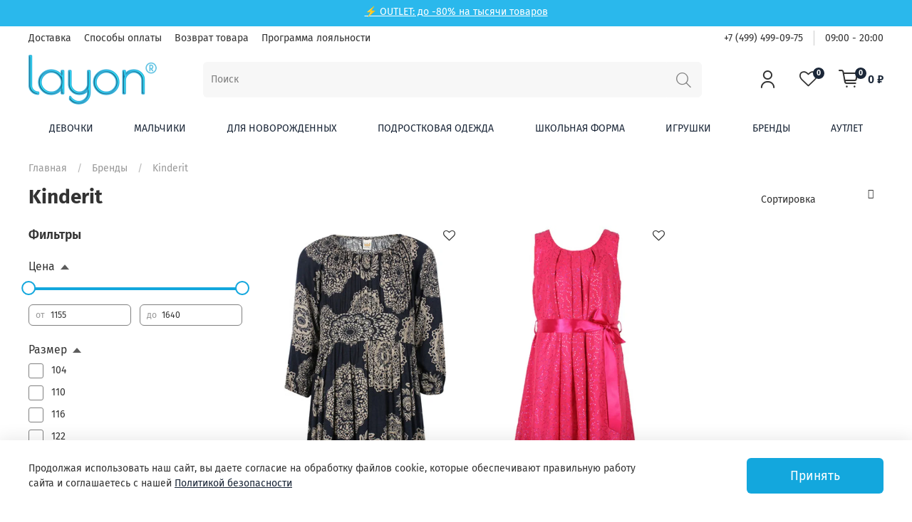

--- FILE ---
content_type: text/html; charset=utf-8
request_url: https://layon.ru/collection/katalog-1-c34229
body_size: 51174
content:
<!DOCTYPE html>
<html
  style="
    --color-btn-bg:#13a7dd;
--color-btn-bg-is-dark:true;
--bg:#ffffff;
--bg-is-dark:false;

--color-text: var(--color-text-dark);
--color-text-minor-shade: var(--color-text-dark-minor-shade);
--color-text-major-shade: var(--color-text-dark-major-shade);
--color-text-half-shade: var(--color-text-dark-half-shade);

--color-notice-warning-is-dark:false;
--color-notice-success-is-dark:false;
--color-notice-error-is-dark:false;
--color-notice-info-is-dark:false;
--color-form-controls-bg:var(--bg);
--color-form-controls-bg-disabled:var(--bg-minor-shade);
--color-form-controls-border-color:var(--bg-half-shade);
--color-form-controls-color:var(--color-text);
--is-editor:false;

 
  " 
  >
  <head><meta data-config="{&quot;collection_products_count&quot;:2}" name="page-config" content="" /><meta data-config="{&quot;money_with_currency_format&quot;:{&quot;delimiter&quot;:&quot; &quot;,&quot;separator&quot;:&quot;.&quot;,&quot;format&quot;:&quot;%n %u&quot;,&quot;unit&quot;:&quot;₽&quot;,&quot;show_price_without_cents&quot;:1},&quot;currency_code&quot;:&quot;RUR&quot;,&quot;currency_iso_code&quot;:&quot;RUB&quot;,&quot;default_currency&quot;:{&quot;title&quot;:&quot;Российский рубль&quot;,&quot;code&quot;:&quot;RUR&quot;,&quot;rate&quot;:1.0,&quot;format_string&quot;:&quot;%n %u&quot;,&quot;unit&quot;:&quot;₽&quot;,&quot;price_separator&quot;:&quot;&quot;,&quot;is_default&quot;:true,&quot;price_delimiter&quot;:&quot;&quot;,&quot;show_price_with_delimiter&quot;:true,&quot;show_price_without_cents&quot;:true},&quot;facebook&quot;:{&quot;pixelActive&quot;:false,&quot;currency_code&quot;:&quot;RUB&quot;,&quot;use_variants&quot;:null},&quot;vk&quot;:{&quot;pixel_active&quot;:null,&quot;price_list_id&quot;:null},&quot;new_ya_metrika&quot;:true,&quot;ecommerce_data_container&quot;:&quot;dataLayer&quot;,&quot;common_js_version&quot;:null,&quot;vue_ui_version&quot;:null,&quot;feedback_captcha_enabled&quot;:&quot;1&quot;,&quot;account_id&quot;:975973,&quot;hide_items_out_of_stock&quot;:false,&quot;forbid_order_over_existing&quot;:false,&quot;minimum_items_price&quot;:null,&quot;enable_comparison&quot;:true,&quot;locale&quot;:&quot;ru&quot;,&quot;client_group&quot;:null,&quot;consent_to_personal_data&quot;:{&quot;active&quot;:false,&quot;obligatory&quot;:true,&quot;description&quot;:&quot;Настоящим подтверждаю, что я ознакомлен и согласен с условиями \u003ca href=&#39;/page/oferta&#39; target=&#39;blank&#39;\u003eоферты и политики конфиденциальности\u003c/a\u003e.&quot;},&quot;recaptcha_key&quot;:&quot;6LfXhUEmAAAAAOGNQm5_a2Ach-HWlFKD3Sq7vfFj&quot;,&quot;recaptcha_key_v3&quot;:&quot;6LcZi0EmAAAAAPNov8uGBKSHCvBArp9oO15qAhXa&quot;,&quot;yandex_captcha_key&quot;:&quot;ysc1_ec1ApqrRlTZTXotpTnO8PmXe2ISPHxsd9MO3y0rye822b9d2&quot;,&quot;checkout_float_order_content_block&quot;:true,&quot;available_products_characteristics_ids&quot;:null,&quot;sber_id_app_id&quot;:&quot;5b5a3c11-72e5-4871-8649-4cdbab3ba9a4&quot;,&quot;theme_generation&quot;:4,&quot;quick_checkout_captcha_enabled&quot;:false,&quot;max_order_lines_count&quot;:500,&quot;sber_bnpl_min_amount&quot;:1000,&quot;sber_bnpl_max_amount&quot;:150000,&quot;counter_settings&quot;:{&quot;data_layer_name&quot;:&quot;dataLayer&quot;,&quot;new_counters_setup&quot;:false,&quot;add_to_cart_event&quot;:true,&quot;remove_from_cart_event&quot;:true,&quot;add_to_wishlist_event&quot;:true},&quot;site_setting&quot;:{&quot;show_cart_button&quot;:true,&quot;show_service_button&quot;:false,&quot;show_marketplace_button&quot;:false,&quot;show_quick_checkout_button&quot;:false},&quot;warehouses&quot;:[{&quot;id&quot;:1922,&quot;title&quot;:&quot;Наш склад&quot;,&quot;array_index&quot;:0},{&quot;id&quot;:1923,&quot;title&quot;:&quot;Поставщик&quot;,&quot;array_index&quot;:1}],&quot;captcha_type&quot;:&quot;google&quot;,&quot;human_readable_urls&quot;:false}" name="shop-config" content="" /><meta name='js-evnvironment' content='production' /><meta name='default-locale' content='ru' /><meta name='insales-redefined-api-methods' content="[]" /><script type="text/javascript" src="https://static.insales-cdn.com/assets/static-versioned/v3.72/static/libs/lodash/4.17.21/lodash.min.js"></script>
<!--InsalesCounter -->
<script type="text/javascript">
(function() {
  if (typeof window.__insalesCounterId !== 'undefined') {
    return;
  }

  try {
    Object.defineProperty(window, '__insalesCounterId', {
      value: 975973,
      writable: true,
      configurable: true
    });
  } catch (e) {
    console.error('InsalesCounter: Failed to define property, using fallback:', e);
    window.__insalesCounterId = 975973;
  }

  if (typeof window.__insalesCounterId === 'undefined') {
    console.error('InsalesCounter: Failed to set counter ID');
    return;
  }

  let script = document.createElement('script');
  script.async = true;
  script.src = '/javascripts/insales_counter.js?7';
  let firstScript = document.getElementsByTagName('script')[0];
  firstScript.parentNode.insertBefore(script, firstScript);
})();
</script>
<!-- /InsalesCounter -->
      <script>gtmDataLayer = []; </script>
      <!-- Google Tag Manager -->
      <script>(function(w,d,s,l,i){w[l]=w[l]||[];w[l].push({'gtm.start':
      new Date().getTime(),event:'gtm.js'});var f=d.getElementsByTagName(s)[0],
      j=d.createElement(s),dl=l!='dataLayer'?'&l='+l:'';j.async=true;j.src=
      'https://www.googletagmanager.com/gtm.js?id='+i+dl;f.parentNode.insertBefore(j,f);
      })(window,document,'script','gtmDataLayer','GTM-WKKR6FD');
      </script>
      <!-- End Google Tag Manager -->
    <script type="text/javascript">
      (function() {
        var fileref = document.createElement('script');
        fileref.setAttribute("type","text/javascript");
        fileref.setAttribute("src", 'https://insales-tinkoff.helixmedia.ru/static/payment.js');
        document.getElementsByTagName("head")[0].appendChild(fileref);
      })();
    </script>

    <!-- meta -->
<meta charset="UTF-8" /><title>Детская одежда Kinderit - купить в интернет-магазине Layon.ru</title><meta name="description" content="Большой выбор детской одежды Kinderit Giulia с быстрой доставкой по всей России. Фотографии товаров.">
<meta data-config="{&quot;static-versioned&quot;: &quot;1.38&quot;}" name="theme-meta-data" content="">
<meta name="robots" content="index,follow" />
<meta http-equiv="X-UA-Compatible" content="IE=edge,chrome=1" />
<meta name="viewport" content="width=device-width, initial-scale=1.0" />
<meta name="SKYPE_TOOLBAR" content="SKYPE_TOOLBAR_PARSER_COMPATIBLE" />
<meta name="format-detection" content="telephone=no">

<!-- canonical url-->

  <link rel="canonical" href="https://layon.ru/collection/katalog-1-c34229"/>


<!-- rss feed-->
  
    <meta property="og:title" content="Kinderit">
  
  
    
      <meta property="og:image" content="https://static.insales-cdn.com/images/collections/1/306/76243250/kinderit.gif">
    
  
  <meta property="og:type" content="website">
  <meta property="og:url" content="https://layon.ru/collection/katalog-1-c34229">




<!-- icons-->
<link rel="icon" type="image/png" sizes="16x16" href="https://static.insales-cdn.com/assets/1/7781/1621605/1728660725/favicon.png" /><style media="screen">
  @supports (content-visibility: hidden) {
    body:not(.settings_loaded) {
      content-visibility: hidden;
    }
  }
  @supports not (content-visibility: hidden) {
    body:not(.settings_loaded) {
      visibility: hidden;
    }
  }
</style>

  </head>
  <body data-multi-lang="false">
    <noscript>
<div class="njs-alert-overlay">
  <div class="njs-alert-wrapper">
    <div class="njs-alert">
      <p>Включите в вашем браузере JavaScript!</p>
    </div>
  </div>
</div>
</noscript>

    <div class="page_layout page_layout_normal_left page_layout_section_top">
      <header>
      
        <div
  class="layout widget-type_system_widget_v4_simple_text"
  style="--bg:#2ab8ec; --bg-is-dark:true; --bg-minor-shade:#46c2ef; --bg-minor-shade-is-dark:true; --bg-major-shade:#5fcaf1; --bg-major-shade-is-dark:true; --bg-half-shade:#ade4f8; --bg-half-shade-is-light:true; --layout-wide-bg:true; --layout-pt:0.5vw; --layout-pb:0.5vw; --layout-content-max-width:1408px; --layout-wide-content:false; --layout-edge:false; --hide-desktop:false; --hide-mobile:false;"
  data-widget-drop-item-id="23913882"
  
  >
  <div class="layout__content">
    
<div class="editable-block simple_text" data-block-id="15179398" >
  <div class="static-text">
    <p style="height: 10px; text-align: center;"><span style="color: #ffffff;"><a style="color: #ffffff;" rel="noopener" href="https://layon.ru/collection/autlet" target="_blank">⚡ OUTLET: до -80% на тысячи товаров </a></span></p>
  </div>
</div>


  </div>
</div>

      
        <div
  class="layout widget-type_widget_v4_header_2_260daa884fb099afc6643d0d9bb4542d"
  style="--logo-img:'https://static.insales-cdn.com/files/1/582/15327814/original/logo.png'; --logo-max-width:200px; --bage-bg:#1b2738; --bage-bg-is-dark:true; --bage-bg-minor-shade:#283b54; --bage-bg-minor-shade-is-dark:true; --bage-bg-major-shade:#364f71; --bage-bg-major-shade-is-dark:true; --bage-bg-half-shade:#6e8eb9; --bage-bg-half-shade-is-dark:true; --hide-language:true; --hide-compare:false; --hide-personal:false; --header-wide-bg:true; --layout-mt:0vw; --layout-mb:1vw; --header-top-pt:0.5vw; --header-top-pb:0.5vw; --header-main-pt:0.5vw; --header-main-pb:0vw; --layout-content-max-width:1408px; --header-wide-content:false; --hide-desktop:false; --hide-mobile:true;"
  data-widget-drop-item-id="19806804"
  
  >
  <div class="layout__content">
    




<div class="header header_no-languages">
  <div class="header__mobile-head">
    <div class="header__mobile-head-content">
      <button type="button" class="button button_size-l header__hide-mobile-menu-btn js-hide-mobile-menu">
        <span class="icon icon-times"></span>
      </button>

      
    </div>
  </div>

  <div class="header__content">
    <div class="header-part-top">
      <div class="header-part-top__inner">
        <div class="header__area-menu">
          <ul class="header__menu js-cut-list" data-navigation data-menu-handle="main-menu">
            
            <li class="header__menu-item" data-navigation-item data-menu-item-id="12026283">
              <div class="header__menu-controls">
                <a href="/page/delivery" class="header__menu-link" data-navigation-link="/page/delivery">
                  Доставка
                </a>
              </div>
            </li>
            
            <li class="header__menu-item" data-navigation-item data-menu-item-id="12026284">
              <div class="header__menu-controls">
                <a href="/page/payment" class="header__menu-link" data-navigation-link="/page/payment">
                  Способы оплаты
                </a>
              </div>
            </li>
            
            <li class="header__menu-item" data-navigation-item data-menu-item-id="12026285">
              <div class="header__menu-controls">
                <a href="/page/vozvrat-tovara" class="header__menu-link" data-navigation-link="/page/vozvrat-tovara">
                  Возврат товара
                </a>
              </div>
            </li>
            
            <li class="header__menu-item" data-navigation-item data-menu-item-id="12026286">
              <div class="header__menu-controls">
                <a href="/page/nashi-skidki" class="header__menu-link" data-navigation-link="/page/nashi-skidki">
                  Программа лояльности
                </a>
              </div>
            </li>
            
          </ul>
        </div>

        <div class="header__area-text">
          
        </div>

        <div class="header__area-contacts">
          

<div class="header__phone">
  <a class="header__phone-value" href="tel:+74994990975">+7 (499) 499-09-75</a>
</div>


<div class="header__phone _phone-2">
  <a class="header__phone-value" href="tel:09:0020:00">09:00 - 20:00</a>
</div> 


        </div>

        
      </div>
    </div>

    <div class="header-part-main">
      <div class="header-part-main__inner">
        <div class="header__area-logo">
          


<a href=" / " class="header__logo">
<img src="https://static.insales-cdn.com/files/1/582/15327814/original/logo.png" alt="Layon.ru" title="Layon.ru" />
</a>



        </div>

        <div class="header__area-search">
          <div class="header__search">
            <form action="/collection/all" method="get" class="header__search-form">
              <input type="text" autocomplete="off" class="form-control form-control_size-l header__search-field" name="q" value="" placeholder="Поиск" />
              <button type="submit" class="button button_size-l header__search-btn">
                <span class="icon icon-search"></span>
              </button>
              <input type="hidden" name="lang" value="ru">
            </form>
            <button type="button" class="button button_size-l header__search-mobile-btn js-show-mobile-search">
              <span class="icon icon-search _show"></span>
              <span class="icon icon-times _hide"></span>
            </button>
          </div>
        </div>

        <div class="header__area-controls">
          
          <a href="/client_account/orders" class="header__control-btn header__cabinet">
            <span class="icon icon-user"></span>
          </a>
          

          
          <a href="/compares" class="header__control-btn header__compare" data-compare-counter-btn>
            <span class="icon icon-favorites">
              <span class="header__control-bage" data-compare-counter>0</span>
            </span>
          </a>
          

          <a href="/cart_items" class="header__control-btn header__cart">
            <span class="icon icon-cart">
              <span class="header__control-bage" data-cart-positions-count></span>
            </span>
            <span class="header__control-text" data-cart-total-price></span>
          </a>
        </div>

        
        <div class="header__area-collections">
          

          

          <div class="header__collections-head">Каталог</div>

          <ul class="header__collections js-cut-list-collections" data-navigation>  
            
            
            <li data-navigation-item class="parents">
              <a href="/collection/devochki" class="parent_title">
                Девочки
              </a>
              
                <div class="subcolls">
                  <div class="columned three">
                  
                    <div class="subcoll-column">
                      <a class="first-subcoll" href="/collection/odezda-dlia-devochek">Одежда</a>
                      
                        <a class="rest-subcoll" href="/collection/bluzki-tuniki-na-devochek">Блузки, туники</a>
                      
                        <a class="rest-subcoll" href="/collection/brjuki-leginsy-na-devochku">Брюки</a>
                      
                        <a class="rest-subcoll" href="/collection/vodolazki-na-devocthek">Водолазки</a>
                      
                        <a class="rest-subcoll" href="/collection/dzhinsy-na-devochku">Джинсы</a>
                      
                        <a class="rest-subcoll" href="/collection/odezhda-dlja-doma-dlja-divochki">Домашняя одежда</a>
                      
                        <a class="rest-subcoll" href="/collection/kombinezony-trikotazhnye-dlia-devochek">Комбинезоны трикотажные</a>
                      
                        <a class="rest-subcoll" href="/collection/komplekty-dlia-devochek">Комплекты</a>
                      
                        <a class="rest-subcoll" href="/collection/kofty-svitera-na-devochku">Кофты, свитеры</a>
                      
                        <a class="rest-subcoll" href="/collection/kupalniki-na-devochku">Купальники</a>
                      
                        <a class="rest-subcoll" href="/collection/leginsy">Легинсы</a>
                      
                        <a class="rest-subcoll" href="/collection/longslivy-dlia-devochek">Лонгсливы</a>
                      
                        <a class="rest-subcoll" href="/collection/nochnye-sorochki-dlja-devochek">Ночные сорочки</a>
                      
                        <a class="rest-subcoll" href="/collection/pidzhaki-zhakety-na-devochku">Пиджаки, жакеты</a>
                      
                        <a class="rest-subcoll" href="/collection/pizhamy-dlja-devochek">Пижамы</a>
                      
                        <a class="rest-subcoll" href="/collection/platja-na-devochku">Платья</a>
                      
                        <a class="rest-subcoll" href="/collection/rubashki-dlia-devechek">Рубашки</a>
                      
                        <a class="rest-subcoll" href="/collection/sarafany-dlya-devochek">Сарафаны</a>
                      
                        <a class="rest-subcoll" href="/collection/sportivnaya-odezhda-dlia-devochek">Спортивная одежда</a>
                      
                        <a class="rest-subcoll" href="/collection/tolstovki-na-devochku">Толстовки</a>
                      
                        <a class="rest-subcoll" href="/collection/futbolki-topy-na-devochek">Футболки, топы</a>
                      
                      
                        <a class="more-subcoll" href="/collection/odezda-dlia-devochek">Все категории</a>
                      
                    </div>
                  
                    <div class="subcoll-column">
                      <a class="first-subcoll" href="/collection/verxnjaja-odezhda-dla-devochek">Верхняя одежда</a>
                      
                        <a class="rest-subcoll" href="/collection/vetrovki-plaschi-na-devochku">Ветровки, плащи</a>
                      
                        <a class="rest-subcoll" href="/collection/kurtki-palto-na-devochek">Куртки, пальто</a>
                      
                        <a class="rest-subcoll" href="/collection/zhilety-uteplennie-na-devochek">Жилеты</a>
                      
                        <a class="rest-subcoll" href="/collection/kombinezony-verch-na-devochku">Комбинезоны</a>
                      
                        <a class="rest-subcoll" href="/collection/polukombinezony-brjuki-plaschevye-na-devochku">Полукомбинезоны, брюки плащевые</a>
                      
                      
                    </div>
                  
                    <div class="subcoll-column">
                      <a class="first-subcoll" href="/collection/nizhnee-belje-na-devochku">Белье</a>
                      
                        <a class="rest-subcoll" href="/collection/bjustgalter-na-devochek">Бюстгальтеры</a>
                      
                        <a class="rest-subcoll" href="/collection/kolgotki-i-rejtuzy-dlja-devochek">Колготки, рейтузы</a>
                      
                        <a class="rest-subcoll" href="/collection/majki-dla-devochek">Майки</a>
                      
                        <a class="rest-subcoll" href="/collection/topy-dlya-devochek">Топы</a>
                      
                        <a class="rest-subcoll" href="/collection/trusy-na-devochku">Трусы</a>
                      
                        <a class="rest-subcoll" href="/collection/noski-dla-devochek">Носки</a>
                      
                      
                    </div>
                  
                    <div class="subcoll-column">
                      <a class="first-subcoll" href="/collection/aksessuary-dlja-devochek">Аксессуары</a>
                      
                        <a class="rest-subcoll" href="/collection/panamy-be-na-dewvochek">Панамы, бейсболки</a>
                      
                        <a class="rest-subcoll" href="/collection/shapki-na-devochek">Шапки</a>
                      
                        <a class="rest-subcoll" href="/collection/sharfy-na-devochku">Шарфы</a>
                      
                        <a class="rest-subcoll" href="/collection/perchatki-varezhki-na-dev">Перчатки, варежки</a>
                      
                        <a class="rest-subcoll" href="/collection/remni-dla-devochek">Ремни, подтяжки</a>
                      
                        <a class="rest-subcoll" href="/collection/obodki-bizhuterija-dlja-devochek">Ободки, бижутерия</a>
                      
                        <a class="rest-subcoll" href="/collection/sumki-rjukzaki-dla-devochek">Сумки, рюкзаки</a>
                      
                      
                    </div>
                  
                </div>
                
                  <div class="menu-image-wrapper">
                    <a href="https://layon.ru/collection/devochki">
                      <img class="lazyload" data-src="https://static.insales-cdn.com/files/1/2286/31918318/original/DEV20241.jpg" alt="Девочки">
                    </a>
                  </div>
                
                </div>
              
            </li>
            
            <li data-navigation-item class="parents">
              <a href="/collection/malchiki" class="parent_title">
                Мальчики
              </a>
              
                <div class="subcolls">
                  <div class="columned three">
                  
                    <div class="subcoll-column">
                      <a class="first-subcoll" href="/collection/odezda-dlia-malchikov">Одежда</a>
                      
                        <a class="rest-subcoll" href="/collection/brjuki-na-malchika">Брюки</a>
                      
                        <a class="rest-subcoll" href="/collection/vodolazki-na-malchikov">Водолазки</a>
                      
                        <a class="rest-subcoll" href="/collection/dzhinsy-na-malchika">Джинсы</a>
                      
                        <a class="rest-subcoll" href="/collection/odezhda-dlja-doma-na-malchika">Домашняя одежда</a>
                      
                        <a class="rest-subcoll" href="/collection/kigurumi-dlia-malchikov">Кигуруми</a>
                      
                        <a class="rest-subcoll" href="/collection/kombinezony-trikotazhnye-dlia-malchikov">Комбинезоны трикотажные</a>
                      
                        <a class="rest-subcoll" href="/collection/komplekty-odezdi-dlia-malchikov">Комплекты</a>
                      
                        <a class="rest-subcoll" href="/collection/kofty-svitery-na-malchika">Кофты, свитеры</a>
                      
                        <a class="rest-subcoll" href="/collection/pidzhaki-zhakety-na-mal">Пиджаки, жакеты</a>
                      
                        <a class="rest-subcoll" href="/collection/pizhamy-na-malchika">Пижамы</a>
                      
                        <a class="rest-subcoll" href="/collection/plavki-na-malchika">Плавки</a>
                      
                        <a class="rest-subcoll" href="/collection/polo-dlia-malchikov">Поло</a>
                      
                        <a class="rest-subcoll" href="/collection/rubashki-na-malchika">Рубашки</a>
                      
                        <a class="rest-subcoll" href="/collection/sportivnaya-odezhda-dlia-malchikov">Спортивная одежда</a>
                      
                        <a class="rest-subcoll" href="/collection/tolstovki-na-malchika">Толстовки, лонгсливы</a>
                      
                        <a class="rest-subcoll" href="/collection/futbolki-i-maiki-na-malchika">Футболки, майки</a>
                      
                        <a class="rest-subcoll" href="/collection/xalaty-dlia-malchikov">Халаты</a>
                      
                        <a class="rest-subcoll" href="/collection/shorty-bridzhi-na-malchika">Шорты, бриджи</a>
                      
                      
                    </div>
                  
                    <div class="subcoll-column">
                      <a class="first-subcoll" href="/collection/verxnjaja-odezhda-na-malchika">Верхняя одежда</a>
                      
                        <a class="rest-subcoll" href="/collection/vetrovki-plaschi-na-malchika">Ветровки, плащи</a>
                      
                        <a class="rest-subcoll" href="/collection/zhilety-na-malchika">Жилеты</a>
                      
                        <a class="rest-subcoll" href="/collection/kombinezony-na-malchika-uliza">Комбинезоны</a>
                      
                        <a class="rest-subcoll" href="/collection/kurtki-palto-na-malchika">Куртки, пальто</a>
                      
                        <a class="rest-subcoll" href="/collection/polukombinezony-brjuki-plaschevye-dlja-malchikov">Полукомбинезоны, брюки</a>
                      
                      
                    </div>
                  
                    <div class="subcoll-column">
                      <a class="first-subcoll" href="/collection/nizhnee-belje-na-malchika">Белье</a>
                      
                        <a class="rest-subcoll" href="/collection/kalsony-kolgotki-dlja-malchika">Кальсоны, колготки</a>
                      
                        <a class="rest-subcoll" href="/collection/majki-na-malchikov">Майки</a>
                      
                        <a class="rest-subcoll" href="/collection/noski-dla-malchika">Носки</a>
                      
                        <a class="rest-subcoll" href="/collection/trusy-na-malchika">Трусы</a>
                      
                      
                    </div>
                  
                    <div class="subcoll-column">
                      <a class="first-subcoll" href="/collection/aksessuary-dla-malchikov">Аксессуары</a>
                      
                        <a class="rest-subcoll" href="/collection/sharfy-na-malchkov">Шарфы</a>
                      
                        <a class="rest-subcoll" href="/collection/shapki-na-malchika">Шапки</a>
                      
                        <a class="rest-subcoll" href="/collection/panamy-bejsbolki-na-malchika">Кепки, бейсболки</a>
                      
                        <a class="rest-subcoll" href="/collection/perchatki-varezhki-na-mal">Перчатки, варежки</a>
                      
                        <a class="rest-subcoll" href="/collection/remni">Ремни</a>
                      
                        <a class="rest-subcoll" href="/collection/galstuki-babochki-dlja-malchikov">Галстуки, бабочки</a>
                      
                        <a class="rest-subcoll" href="/collection/rjukzaki-dlia-malchikov">Рюкзаки, сумки</a>
                      
                        <a class="rest-subcoll" href="/collection/podtjazhki-dlja-malchikov">Подтяжки</a>
                      
                      
                    </div>
                  
                </div>
                
                  <div class="menu-image-wrapper">
                    <a href="https://layon.ru/collection/malchiki">
                      <img class="lazyload" data-src="https://static.insales-cdn.com/files/1/2287/31918319/original/MAL20241.jpg" alt="Мальчики">
                    </a>
                  </div>
                
                </div>
              
            </li>
            
            <li data-navigation-item class="parents">
              <a href="/collection/malyshi" class="parent_title">
                Для новорожденных
              </a>
              
                <div class="subcolls">
                  <div class="columned three">
                  
                    <div class="subcoll-column">
                      <a class="first-subcoll" href="/collection/dlja-novorozhdennyx">Одежда</a>
                      
                        <a class="rest-subcoll" href="/collection/bodi-dlja-novorozhdennyx">Боди</a>
                      
                        <a class="rest-subcoll" href="/collection/brjuki-polzunki-dlja-malyshej">Брюки, ползунки</a>
                      
                        <a class="rest-subcoll" href="/collection/kombinezony-trikotazhnye-dlja-novorozhdennyx">Комбинезоны трикотажные</a>
                      
                        <a class="rest-subcoll" href="/collection/komplekty-dlia-novorozdenich">Комплекты</a>
                      
                        <a class="rest-subcoll" href="/collection/koftochki-bluzki-dlja-novorozhdennyx">Кофточки, блузки</a>
                      
                        <a class="rest-subcoll" href="/collection/tolstovki-longslivy-dlja-malyshej">Толстовки, лонгсливы</a>
                      
                        <a class="rest-subcoll" href="/collection/pesochniki-dlya-novorozhdennyh">Песочники</a>
                      
                        <a class="rest-subcoll" href="/collection/platja-sarafany-dlja-malyshej">Платья</a>
                      
                        <a class="rest-subcoll" href="/collection/podarochnye-nabory-dlja-novorozhdennyx">Подарочные наборы</a>
                      
                        <a class="rest-subcoll" href="/collection/futbolki-dlja-malyshej">Футболки</a>
                      
                      
                    </div>
                  
                    <div class="subcoll-column">
                      <a class="first-subcoll" href="/collection/verxnjaja-odezhda-dlja-malyshej">Верхняя одежда</a>
                      
                        <a class="rest-subcoll" href="/collection/kombinezony-teplye-na-malysha">Комбинезоны</a>
                      
                        <a class="rest-subcoll" href="/collection/konverty-na-vipisku-dlia-novorozdenyix">Конверты</a>
                      
                        <a class="rest-subcoll" href="/collection/kurtki-dlia-novorozhdennyx">Куртки</a>
                      
                      
                    </div>
                  
                    <div class="subcoll-column">
                      <a class="first-subcoll" href="/collection/nizhnee-belje-dlja-malyshej">Белье</a>
                      
                        <a class="rest-subcoll" href="/collection/kolgotki-dlja-malyshej">Колготки</a>
                      
                        <a class="rest-subcoll" href="/collection/noski-dlja-malyshej">Носки</a>
                      
                      
                    </div>
                  
                    <div class="subcoll-column">
                      <a class="first-subcoll" href="/collection/aksessuary-dlja-malyshej">Аксессуары</a>
                      
                        <a class="rest-subcoll" href="/collection/aksessuary-dlja-kupanija-na-malyshej">Аксессуары для купания</a>
                      
                        <a class="rest-subcoll" href="/collection/varezhki-dlja-malyshej">Варежки</a>
                      
                        <a class="rest-subcoll" href="/collection/pledy-odejala-malisham">Пледы, одеяла</a>
                      
                        <a class="rest-subcoll" href="/collection/postelnoe-belje-i-nabory-dlia-malichei">Постельное белье и наборы</a>
                      
                        <a class="rest-subcoll" href="/collection/sljunjavchiki-fartuki-malishi">Слюнявчики, фартуки</a>
                      
                        <a class="rest-subcoll" href="/collection/shapki-dlja-malyshej">Шапки</a>
                      
                      
                    </div>
                  
                </div>
                
                  <div class="menu-image-wrapper">
                    <a href="https://layon.ru/collection/malyshi">
                      <img class="lazyload" data-src="https://static.insales-cdn.com/files/1/2289/31918321/original/MALI20241.jpg" alt="Для новорожденных">
                    </a>
                  </div>
                
                </div>
              
            </li>
            
            <li data-navigation-item class="parents">
              <a href="/collection/podrostkovaja-odezhda-layon" class="parent_title">
                Подростковая одежда
              </a>
              
                <div class="subcolls">
                  <div class="columned three">
                  
                    <div class="subcoll-column">
                      <a class="first-subcoll" href="/collection/tovari-dlia-podrostkov">Одежда</a>
                      
                        <a class="rest-subcoll" href="/collection/bluzki-dlia-podrostkov">Блузки</a>
                      
                        <a class="rest-subcoll" href="/collection/brjuki-dlia-podrostkov">Брюки</a>
                      
                        <a class="rest-subcoll" href="/collection/dzhinsy-dlia-podrostkov">Джинсы</a>
                      
                        <a class="rest-subcoll" href="/collection/domashnyaya-odezhda-dlia-podrostkov">Домашняя одежда</a>
                      
                        <a class="rest-subcoll" href="/collection/komplekty-odezhdy-dlia-podrostkov">Комплекты одежды</a>
                      
                        <a class="rest-subcoll" href="/collection/kofty-svitera-dlia-podrostka">Кофты, свитеры</a>
                      
                        <a class="rest-subcoll" href="/collection/kupalniki-dlia-podrostkov">Купальники</a>
                      
                        <a class="rest-subcoll" href="/collection/longslivy-dlia-podrostkov">Лонгсливы</a>
                      
                        <a class="rest-subcoll" href="/collection/rubashki-dlia-podrostkov">Рубашки</a>
                      
                        <a class="rest-subcoll" href="/collection/pizhamy-dlia-podrostkov">Пижамы</a>
                      
                        <a class="rest-subcoll" href="/collection/pidzhaki-zhakety-dlia-podrostkov">Пиджаки, жакеты</a>
                      
                        <a class="rest-subcoll" href="/collection/plavki-dlia-podrostkov">Плавки</a>
                      
                        <a class="rest-subcoll" href="/collection/platja-dlia-podrostkov">Платья</a>
                      
                        <a class="rest-subcoll" href="/collection/polo-dlia-podrostkov">Поло</a>
                      
                        <a class="rest-subcoll" href="/collection/tolstovki-dlia-podrostkov">Толстовки</a>
                      
                        <a class="rest-subcoll" href="/collection/futbolki-dlia-podrostkov">Футболки</a>
                      
                        <a class="rest-subcoll" href="/collection/xalaty-dlia-podrostkov">Халаты</a>
                      
                        <a class="rest-subcoll" href="/collection/shorty-dlia-podrostkov">Шорты, капри</a>
                      
                        <a class="rest-subcoll" href="/collection/jubki-dlia-podrostkov">Юбки</a>
                      
                      
                    </div>
                  
                    <div class="subcoll-column">
                      <a class="first-subcoll" href="/collection/verxnjaja-odezhda-dlia-podrostkov">Верхняя одежда</a>
                      
                        <a class="rest-subcoll" href="/collection/vetrovki-dlia-podrostkov">Ветровки</a>
                      
                        <a class="rest-subcoll" href="/collection/uteplennie-zhilety-dlia-podrostkov">Жилеты</a>
                      
                        <a class="rest-subcoll" href="/collection/kombinezony-na-podrostkov">Комбинезоны</a>
                      
                        <a class="rest-subcoll" href="/collection/kurtki-dlia-podrostkov">Куртки</a>
                      
                        <a class="rest-subcoll" href="/collection/palto-dlia-podrostkov">Пальто</a>
                      
                        <a class="rest-subcoll" href="/collection/uteplennye-bryuki-dlya-podrostkov">Брюки</a>
                      
                      
                    </div>
                  
                    <div class="subcoll-column">
                      <a class="first-subcoll" href="/collection/nizhnee-belje-dlia-podrostkov">Нижнее белье</a>
                      
                        <a class="rest-subcoll" href="/collection/majki-dlia-podrostkov">Майки</a>
                      
                        <a class="rest-subcoll" href="/collection/trusy-dlia-podrostkov">Трусы</a>
                      
                        <a class="rest-subcoll" href="/collection/noski-dlia-podrostkov">Носки</a>
                      
                        <a class="rest-subcoll" href="/collection/kolgotki-dlia-podrostkov">Колготки</a>
                      
                        <a class="rest-subcoll" href="/collection/topy-dlya-devochek-podrostkov">Топы</a>
                      
                      
                    </div>
                  
                    <div class="subcoll-column">
                      <a class="first-subcoll" href="/collection/aksessuary-dlia-podrostkov">Аксессуары</a>
                      
                        <a class="rest-subcoll" href="/collection/kepki-bejsbolki-dlia-podrostkov">Бейсболки, кепки</a>
                      
                        <a class="rest-subcoll" href="/collection/podtjazhki-dlia-podrostkov">Подтяжки, ремни</a>
                      
                        <a class="rest-subcoll" href="/collection/perchatki-varezhki-dlia-podrostkov">Перчатки, варежки</a>
                      
                        <a class="rest-subcoll" href="/collection/shapki-dlia-podrostkov">Шапки</a>
                      
                        <a class="rest-subcoll" href="/collection/sharfy-dlia-podrostkov">Шарфы</a>
                      
                        <a class="rest-subcoll" href="/collection/panamy-dlia-podrostkov">Панамы</a>
                      
                        <a class="rest-subcoll" href="/collection/ryukzaki-sumki-dlia-podrostkov">Рюкзаки, сумки</a>
                      
                        <a class="rest-subcoll" href="/collection/zhenskie-chni">Аксессуары +</a>
                      
                      
                    </div>
                  
                </div>
                
                  <div class="menu-image-wrapper">
                    <a href="https://layon.ru/collection/podrostkovaja-odezhda-layon">
                      <img class="lazyload" data-src="https://static.insales-cdn.com/files/1/2288/31918320/original/POD20241.jpg" alt="Подростковая одежда">
                    </a>
                  </div>
                
                </div>
              
            </li>
            
            <li data-navigation-item class="parents">
              <a href="/collection/shkolnye-tovary" class="parent_title">
                Школьная форма
              </a>
              
                <div class="subcolls">
                  <div class="columned three">
                  
                    <div class="subcoll-column">
                      <a class="first-subcoll" href="/collection/shkolnaja-forma-na-devochek">Для девочек</a>
                      
                        <a class="rest-subcoll" href="/collection/bluzki-shkol-na-devochku">Блузки</a>
                      
                        <a class="rest-subcoll" href="/collection/brjuki-bermudy-dlja-devochki">Брюки, бермуды</a>
                      
                        <a class="rest-subcoll" href="/collection/zhilety-shol-dev">Жилеты</a>
                      
                        <a class="rest-subcoll" href="/collection/shkolnye-sarafany-dlya-devochek">Сарафаны</a>
                      
                        <a class="rest-subcoll" href="/collection/shkolnie-pidzhaki-zhakety-dla-devochek">Пиджаки, жакеты</a>
                      
                        <a class="rest-subcoll" href="/collection/shkolnye-platya-dlya-devochek">Платья</a>
                      
                        <a class="rest-subcoll" href="/collection/jubki-shkol">Юбки</a>
                      
                      
                    </div>
                  
                    <div class="subcoll-column">
                      <a class="first-subcoll" href="/collection/shkolnaja-forma-na-malchikov">Для мальчиков</a>
                      
                        <a class="rest-subcoll" href="/collection/brjuki-shkol-mal">Брюки</a>
                      
                        <a class="rest-subcoll" href="/collection/zhilety-dla-shkol-mal">Жилеты</a>
                      
                        <a class="rest-subcoll" href="/collection/kardigany-dzhempery-shcolnii-dlia-malchika">Кардиганы, джемперы</a>
                      
                        <a class="rest-subcoll" href="/collection/kostjumy-shkol-malchik">Костюмы</a>
                      
                        <a class="rest-subcoll" href="/collection/rubashki-dla-sholi-na-malchika">Рубашки</a>
                      
                      
                    </div>
                  
                </div>
                
                  <div class="menu-image-wrapper">
                    <a href="/collection/shkolnye-tovary">
                      <img class="lazyload" data-src="https://static.insales-cdn.com/files/1/6252/26663020/original/shkola2020psd.jpg" alt="Школьная форма">
                    </a>
                  </div>
                
                </div>
              
            </li>
            
            <li data-navigation-item class="parents">
              <a href="/collection/igrushki" class="parent_title">
                Игрушки
              </a>
              
            </li>
            
            <li data-navigation-item class="parents">
              <a href="/collection/brands" class="parent_title">
                Бренды
              </a>
              
            </li>
            
            <li data-navigation-item class="parents">
              <a href="/collection/autlet" class="parent_title">
                Аутлет
              </a>
              
            </li>
            
            
          </ul>
        </div>
      </div>
    </div>
  </div>
</div>

<div class="header-mobile-panel">
  <div class="header-mobile-panel__content">
    <button type="button" class="button button_size-l header-mobile-panel__show-menu-btn js-show-mobile-menu">
      <span class="icon icon-bars"></span>
    </button>

    <div class="header-mobile-panel__logo">
      


<a href=" / " class="header__logo">
<img src="https://static.insales-cdn.com/files/1/582/15327814/original/logo.png" alt="Layon.ru" title="Layon.ru" />
</a>



    </div>

    <div class="header-mobile-panel__controls">
      <a href="/cart_items" class="header__control-btn header__mobile-cart">
        <span class="icon icon-cart">
          <span class="header__control-bage" data-cart-positions-count></span>
        </span>
      </a>
    </div>
  </div>
</div>

  </div>
</div>

      
        <div
  class="layout widget-type_widget_v4_header_2_49dff69618ff8cccabd7d444e2e34b12"
  style="--logo-img:'https://static.insales-cdn.com/files/1/626/15983218/original/logo_1_.png'; --logo-max-width:180px; --bage-bg:#1B2738; --bage-bg-is-dark:true; --bage-bg-minor-shade:#283b54; --bage-bg-minor-shade-is-dark:true; --bage-bg-major-shade:#364f71; --bage-bg-major-shade-is-dark:true; --bage-bg-half-shade:#6e8eb9; --bage-bg-half-shade-is-dark:true; --hide-language:true; --hide-compare:false; --hide-personal:false; --header-wide-bg:true; --layout-mt:0vw; --layout-mb:0vw; --header-top-pt:0.5vw; --header-top-pb:0.5vw; --header-main-pt:1vw; --header-main-pb:1vw; --layout-content-max-width:1408px; --header-wide-content:false; --hide-desktop:true; --hide-mobile:false;"
  data-widget-drop-item-id="21818115"
  
  >
  <div class="layout__content">
    




<div class="header header_no-languages">
  <div class="header__mobile-head">
    <div class="header__mobile-head-content">
      <button type="button" class="button button_size-l header__hide-mobile-menu-btn js-hide-mobile-menu">
        <span class="icon icon-times"></span>
      </button>

      
    </div>
  </div>

  <div class="header__content">
    <div class="header-part-top">
      <div class="header-part-top__inner">
        <div class="header__area-menu">
          <ul class="header__menu js-cut-list" data-navigation data-menu-handle="main-menu">
            
              <li class="header__menu-item" data-navigation-item data-menu-item-id="12026283">
                <div class="header__menu-controls">
                  <a href="/page/delivery" class="header__menu-link" data-navigation-link="/page/delivery">
                    Доставка
                  </a>
                </div>
              </li>
            
              <li class="header__menu-item" data-navigation-item data-menu-item-id="12026284">
                <div class="header__menu-controls">
                  <a href="/page/payment" class="header__menu-link" data-navigation-link="/page/payment">
                    Способы оплаты
                  </a>
                </div>
              </li>
            
              <li class="header__menu-item" data-navigation-item data-menu-item-id="12026285">
                <div class="header__menu-controls">
                  <a href="/page/vozvrat-tovara" class="header__menu-link" data-navigation-link="/page/vozvrat-tovara">
                    Возврат товара
                  </a>
                </div>
              </li>
            
              <li class="header__menu-item" data-navigation-item data-menu-item-id="12026286">
                <div class="header__menu-controls">
                  <a href="/page/nashi-skidki" class="header__menu-link" data-navigation-link="/page/nashi-skidki">
                    Программа лояльности
                  </a>
                </div>
              </li>
            
          </ul>
        </div>

        <div class="header__area-text">
          
        </div>

        <div class="header__area-contacts">
          
  
  

        </div>

        
      </div>
    </div>

    <div class="header-part-main">
      <div class="header-part-main__inner">
        <div class="header__area-logo">
          

  
    <a href=" / " class="header__logo">
      <img src="https://static.insales-cdn.com/files/1/626/15983218/original/logo_1_.png" alt="Layon.ru" title="Layon.ru" />
    </a>
  


        </div>

        <div class="header__area-search">
          <div class="header__search">
            <form action="/collection/all" method="get" class="header__search-form">
              <input type="text" autocomplete="off" class="form-control form-control_size-l header__search-field" name="q" value="" placeholder="Поиск" />
              <button type="submit" class="button button_size-l header__search-btn">
                <span class="icon icon-search"></span>
              </button>
              <input type="hidden" name="lang" value="ru">
            </form>
            <button type="button" class="button button_size-l header__search-mobile-btn js-show-mobile-search">
                <span class="icon icon-search _show"></span>
              <span class="icon icon-times _hide"></span>
            </button>
          </div>
        </div>

        <div class="header__area-controls">
          
            <a href="/client_account/orders" class="header__control-btn header__cabinet">
              <span class="icon icon-user"></span>
            </a>
          

          
            <a href="/compares" class="header__control-btn header__compare" data-compare-counter-btn>
              <span class="icon icon-favorites">
                <span class="header__control-bage" data-compare-counter>0</span>
              </span>
            </a>
          

          <a href="/cart_items" class="header__control-btn header__cart">
            <span class="icon icon-cart">
              <span class="header__control-bage" data-cart-positions-count></span>
            </span>
            <span class="header__control-text" data-cart-total-price></span>
          </a>
        </div>

        
        <div class="header__area-collections">
          
          

          

          
          

          <div class="header__collections-head">Каталог</div>

          <ul class="header__collections js-cut-list-collections" data-navigation>  
            
            
              
              
              

              
              

              
              

              
                

                

                <li class="header__collections-item" data-navigation-item>
                  <div class="header__collections-controls">
                    <a href="/collection/devochki" class="header__collections-link  with-arrow" data-navigation-link="/collection/devochki" >
                      Девочки
                      
                        
                        <span class="icon icon-angle-down"></span>
                      
                    </a>

                    
                      <button class="button button_size-s header__collections-show-submenu-btn js-show-touch-submenu" type="button">
                      <span class="icon icon-angle-down"></span>
                    </button>
                    
                  </div>

                  
                    <ul class="header__collections-submenu" data-navigation-submenu>
                      <div class="header__collections-submenu-content">
                  

                  

                  

                  
              
            
              
              
              

              
              

              
              

              
                

                

                <li class="header__collections-item" data-navigation-item>
                  <div class="header__collections-controls">
                    <a href="/collection/odezda-dlia-devochek" class="header__collections-link  with-arrow" data-navigation-link="/collection/odezda-dlia-devochek" >
                      Одежда
                      
                        
                        <span class="icon icon-angle-down"></span>
                      
                    </a>

                    
                      <button class="button button_size-s header__collections-show-submenu-btn js-show-touch-submenu" type="button">
                      <span class="icon icon-angle-down"></span>
                    </button>
                    
                  </div>

                  
                    <ul class="header__collections-submenu" data-navigation-submenu>
                      <div class="header__collections-submenu-content">
                  

                  

                  

                  
              
            
              
              
              

              
              

              
              

              
                

                

                <li class="header__collections-item" data-navigation-item>
                  <div class="header__collections-controls">
                    <a href="/collection/bluzki-tuniki-na-devochek" class="header__collections-link " data-navigation-link="/collection/bluzki-tuniki-na-devochek" >
                      Блузки, туники
                      
                      
                    </a>

                    
                  </div>

                  

                  

                  
                    </li>
                  

                  
              
            
              
              
              

              
              

              
              

              
                

                

                <li class="header__collections-item" data-navigation-item>
                  <div class="header__collections-controls">
                    <a href="/collection/brjuki-leginsy-na-devochku" class="header__collections-link " data-navigation-link="/collection/brjuki-leginsy-na-devochku" >
                      Брюки
                      
                      
                    </a>

                    
                  </div>

                  

                  

                  
                    </li>
                  

                  
              
            
              
              
              

              
              

              
              

              
                

                

                <li class="header__collections-item" data-navigation-item>
                  <div class="header__collections-controls">
                    <a href="/collection/vodolazki-na-devocthek" class="header__collections-link " data-navigation-link="/collection/vodolazki-na-devocthek" >
                      Водолазки
                      
                      
                    </a>

                    
                  </div>

                  

                  

                  
                    </li>
                  

                  
              
            
              
              
              

              
              

              
              

              
                

                

                <li class="header__collections-item" data-navigation-item>
                  <div class="header__collections-controls">
                    <a href="/collection/dzhinsy-na-devochku" class="header__collections-link " data-navigation-link="/collection/dzhinsy-na-devochku" >
                      Джинсы
                      
                      
                    </a>

                    
                  </div>

                  

                  

                  
                    </li>
                  

                  
              
            
              
              
              

              
              

              
              

              
                

                

                <li class="header__collections-item" data-navigation-item>
                  <div class="header__collections-controls">
                    <a href="/collection/odezhda-dlja-doma-dlja-divochki" class="header__collections-link " data-navigation-link="/collection/odezhda-dlja-doma-dlja-divochki" >
                      Домашняя одежда
                      
                      
                    </a>

                    
                  </div>

                  

                  

                  
                    </li>
                  

                  
              
            
              
              
              

              
              

              
              

              
                

                

                <li class="header__collections-item" data-navigation-item>
                  <div class="header__collections-controls">
                    <a href="/collection/kombinezony-trikotazhnye-dlia-devochek" class="header__collections-link " data-navigation-link="/collection/kombinezony-trikotazhnye-dlia-devochek" >
                      Комбинезоны трикотажные
                      
                      
                    </a>

                    
                  </div>

                  

                  

                  
                    </li>
                  

                  
              
            
              
              
              

              
              

              
              

              
                

                

                <li class="header__collections-item" data-navigation-item>
                  <div class="header__collections-controls">
                    <a href="/collection/komplekty-dlia-devochek" class="header__collections-link " data-navigation-link="/collection/komplekty-dlia-devochek" >
                      Комплекты
                      
                      
                    </a>

                    
                  </div>

                  

                  

                  
                    </li>
                  

                  
              
            
              
              
              

              
              

              
              

              
                

                

                <li class="header__collections-item" data-navigation-item>
                  <div class="header__collections-controls">
                    <a href="/collection/kofty-svitera-na-devochku" class="header__collections-link " data-navigation-link="/collection/kofty-svitera-na-devochku" >
                      Кофты, свитеры
                      
                      
                    </a>

                    
                  </div>

                  

                  

                  
                    </li>
                  

                  
              
            
              
              
              

              
              

              
              

              
                

                

                <li class="header__collections-item" data-navigation-item>
                  <div class="header__collections-controls">
                    <a href="/collection/kupalniki-na-devochku" class="header__collections-link " data-navigation-link="/collection/kupalniki-na-devochku" >
                      Купальники
                      
                      
                    </a>

                    
                  </div>

                  

                  

                  
                    </li>
                  

                  
              
            
              
              
              

              
              

              
              

              
                

                

                <li class="header__collections-item" data-navigation-item>
                  <div class="header__collections-controls">
                    <a href="/collection/leginsy" class="header__collections-link " data-navigation-link="/collection/leginsy" >
                      Легинсы
                      
                      
                    </a>

                    
                  </div>

                  

                  

                  
                    </li>
                  

                  
              
            
              
              
              

              
              

              
              

              
                

                

                <li class="header__collections-item" data-navigation-item>
                  <div class="header__collections-controls">
                    <a href="/collection/longslivy-dlia-devochek" class="header__collections-link " data-navigation-link="/collection/longslivy-dlia-devochek" >
                      Лонгсливы
                      
                      
                    </a>

                    
                  </div>

                  

                  

                  
                    </li>
                  

                  
              
            
              
              
              

              
              

              
              

              
                

                

                <li class="header__collections-item" data-navigation-item>
                  <div class="header__collections-controls">
                    <a href="/collection/nochnye-sorochki-dlja-devochek" class="header__collections-link " data-navigation-link="/collection/nochnye-sorochki-dlja-devochek" >
                      Ночные сорочки
                      
                      
                    </a>

                    
                  </div>

                  

                  

                  
                    </li>
                  

                  
              
            
              
              
              

              
              

              
              

              
                

                

                <li class="header__collections-item" data-navigation-item>
                  <div class="header__collections-controls">
                    <a href="/collection/pidzhaki-zhakety-na-devochku" class="header__collections-link " data-navigation-link="/collection/pidzhaki-zhakety-na-devochku" >
                      Пиджаки, жакеты
                      
                      
                    </a>

                    
                  </div>

                  

                  

                  
                    </li>
                  

                  
              
            
              
              
              

              
              

              
              

              
                

                

                <li class="header__collections-item" data-navigation-item>
                  <div class="header__collections-controls">
                    <a href="/collection/pizhamy-dlja-devochek" class="header__collections-link " data-navigation-link="/collection/pizhamy-dlja-devochek" >
                      Пижамы
                      
                      
                    </a>

                    
                  </div>

                  

                  

                  
                    </li>
                  

                  
              
            
              
              
              

              
              

              
              

              
                

                

                <li class="header__collections-item" data-navigation-item>
                  <div class="header__collections-controls">
                    <a href="/collection/platja-na-devochku" class="header__collections-link " data-navigation-link="/collection/platja-na-devochku" >
                      Платья
                      
                      
                    </a>

                    
                  </div>

                  

                  

                  
                    </li>
                  

                  
              
            
              
              
              

              
              

              
              

              
                

                

                <li class="header__collections-item" data-navigation-item>
                  <div class="header__collections-controls">
                    <a href="/collection/rubashki-dlia-devechek" class="header__collections-link " data-navigation-link="/collection/rubashki-dlia-devechek" >
                      Рубашки
                      
                      
                    </a>

                    
                  </div>

                  

                  

                  
                    </li>
                  

                  
              
            
              
              
              

              
              

              
              

              
                

                

                <li class="header__collections-item" data-navigation-item>
                  <div class="header__collections-controls">
                    <a href="/collection/sarafany-dlya-devochek" class="header__collections-link " data-navigation-link="/collection/sarafany-dlya-devochek" >
                      Сарафаны
                      
                      
                    </a>

                    
                  </div>

                  

                  

                  
                    </li>
                  

                  
              
            
              
              
              

              
              

              
              

              
                

                

                <li class="header__collections-item" data-navigation-item>
                  <div class="header__collections-controls">
                    <a href="/collection/sportivnaya-odezhda-dlia-devochek" class="header__collections-link " data-navigation-link="/collection/sportivnaya-odezhda-dlia-devochek" >
                      Спортивная одежда
                      
                      
                    </a>

                    
                  </div>

                  

                  

                  
                    </li>
                  

                  
              
            
              
              
              

              
              

              
              

              
                

                

                <li class="header__collections-item" data-navigation-item>
                  <div class="header__collections-controls">
                    <a href="/collection/tolstovki-na-devochku" class="header__collections-link " data-navigation-link="/collection/tolstovki-na-devochku" >
                      Толстовки
                      
                      
                    </a>

                    
                  </div>

                  

                  

                  
                    </li>
                  

                  
              
            
              
              
              

              
              

              
              

              
                

                

                <li class="header__collections-item" data-navigation-item>
                  <div class="header__collections-controls">
                    <a href="/collection/futbolki-topy-na-devochek" class="header__collections-link " data-navigation-link="/collection/futbolki-topy-na-devochek" >
                      Футболки, топы
                      
                      
                    </a>

                    
                  </div>

                  

                  

                  
                    </li>
                  

                  
              
            
              
              
              

              
              

              
              

              
                

                

                <li class="header__collections-item" data-navigation-item>
                  <div class="header__collections-controls">
                    <a href="/collection/xalaty-dla-devochek" class="header__collections-link " data-navigation-link="/collection/xalaty-dla-devochek" >
                      Халаты
                      
                      
                    </a>

                    
                  </div>

                  

                  

                  
                    </li>
                  

                  
              
            
              
              
              

              
              

              
              

              
                

                

                <li class="header__collections-item" data-navigation-item>
                  <div class="header__collections-controls">
                    <a href="/collection/shorty-kapri-bridzhi-na-devochek" class="header__collections-link " data-navigation-link="/collection/shorty-kapri-bridzhi-na-devochek" >
                      Шорты, капри, бриджи
                      
                      
                    </a>

                    
                  </div>

                  

                  

                  
                    </li>
                  

                  
              
            
              
              
              

              
              

              
              

              
                

                

                <li class="header__collections-item" data-navigation-item>
                  <div class="header__collections-controls">
                    <a href="/collection/jubki-dlja-devochek" class="header__collections-link " data-navigation-link="/collection/jubki-dlja-devochek" >
                      Юбки
                      
                      
                    </a>

                    
                  </div>

                  

                  

                  
                    </li>
                  

                  
              
            
              
              
              

              
              

              
              

              
                

                

                <li class="header__collections-item" data-navigation-item>
                  <div class="header__collections-controls">
                    <a href="/collection/kigurumi-dlia-devochek" class="header__collections-link " data-navigation-link="/collection/kigurumi-dlia-devochek" >
                      Кигуруми
                      
                      
                    </a>

                    
                  </div>

                  

                  

                  
                    </li>
                  

                  
              
            
              
              
              

              
              

              
              

              
                

                
                  
                    
                      </div>
                    </ul>
                  

                  </li>
                

                <li class="header__collections-item" data-navigation-item>
                  <div class="header__collections-controls">
                    <a href="/collection/verxnjaja-odezhda-dla-devochek" class="header__collections-link  with-arrow" data-navigation-link="/collection/verxnjaja-odezhda-dla-devochek" >
                      Верхняя одежда
                      
                        
                        <span class="icon icon-angle-down"></span>
                      
                    </a>

                    
                      <button class="button button_size-s header__collections-show-submenu-btn js-show-touch-submenu" type="button">
                      <span class="icon icon-angle-down"></span>
                    </button>
                    
                  </div>

                  
                    <ul class="header__collections-submenu" data-navigation-submenu>
                      <div class="header__collections-submenu-content">
                  

                  

                  

                  
              
            
              
              
              

              
              

              
              

              
                

                

                <li class="header__collections-item" data-navigation-item>
                  <div class="header__collections-controls">
                    <a href="/collection/vetrovki-plaschi-na-devochku" class="header__collections-link " data-navigation-link="/collection/vetrovki-plaschi-na-devochku" >
                      Ветровки, плащи
                      
                      
                    </a>

                    
                  </div>

                  

                  

                  
                    </li>
                  

                  
              
            
              
              
              

              
              

              
              

              
                

                

                <li class="header__collections-item" data-navigation-item>
                  <div class="header__collections-controls">
                    <a href="/collection/kurtki-palto-na-devochek" class="header__collections-link " data-navigation-link="/collection/kurtki-palto-na-devochek" >
                      Куртки, пальто
                      
                      
                    </a>

                    
                  </div>

                  

                  

                  
                    </li>
                  

                  
              
            
              
              
              

              
              

              
              

              
                

                

                <li class="header__collections-item" data-navigation-item>
                  <div class="header__collections-controls">
                    <a href="/collection/zhilety-uteplennie-na-devochek" class="header__collections-link " data-navigation-link="/collection/zhilety-uteplennie-na-devochek" >
                      Жилеты
                      
                      
                    </a>

                    
                  </div>

                  

                  

                  
                    </li>
                  

                  
              
            
              
              
              

              
              

              
              

              
                

                

                <li class="header__collections-item" data-navigation-item>
                  <div class="header__collections-controls">
                    <a href="/collection/kombinezony-verch-na-devochku" class="header__collections-link " data-navigation-link="/collection/kombinezony-verch-na-devochku" >
                      Комбинезоны
                      
                      
                    </a>

                    
                  </div>

                  

                  

                  
                    </li>
                  

                  
              
            
              
              
              

              
              

              
              

              
                

                

                <li class="header__collections-item" data-navigation-item>
                  <div class="header__collections-controls">
                    <a href="/collection/polukombinezony-brjuki-plaschevye-na-devochku" class="header__collections-link " data-navigation-link="/collection/polukombinezony-brjuki-plaschevye-na-devochku" >
                      Полукомбинезоны, брюки плащевые
                      
                      
                    </a>

                    
                  </div>

                  

                  

                  
                    </li>
                  

                  
              
            
              
              
              

              
              

              
              

              
                

                
                  
                    
                      </div>
                    </ul>
                  

                  </li>
                

                <li class="header__collections-item" data-navigation-item>
                  <div class="header__collections-controls">
                    <a href="/collection/nizhnee-belje-na-devochku" class="header__collections-link  with-arrow" data-navigation-link="/collection/nizhnee-belje-na-devochku" >
                      Белье
                      
                        
                        <span class="icon icon-angle-down"></span>
                      
                    </a>

                    
                      <button class="button button_size-s header__collections-show-submenu-btn js-show-touch-submenu" type="button">
                      <span class="icon icon-angle-down"></span>
                    </button>
                    
                  </div>

                  
                    <ul class="header__collections-submenu" data-navigation-submenu>
                      <div class="header__collections-submenu-content">
                  

                  

                  

                  
              
            
              
              
              

              
              

              
              

              
                

                

                <li class="header__collections-item" data-navigation-item>
                  <div class="header__collections-controls">
                    <a href="/collection/bjustgalter-na-devochek" class="header__collections-link " data-navigation-link="/collection/bjustgalter-na-devochek" >
                      Бюстгальтеры
                      
                      
                    </a>

                    
                  </div>

                  

                  

                  
                    </li>
                  

                  
              
            
              
              
              

              
              

              
              

              
                

                

                <li class="header__collections-item" data-navigation-item>
                  <div class="header__collections-controls">
                    <a href="/collection/kolgotki-i-rejtuzy-dlja-devochek" class="header__collections-link " data-navigation-link="/collection/kolgotki-i-rejtuzy-dlja-devochek" >
                      Колготки, рейтузы
                      
                      
                    </a>

                    
                  </div>

                  

                  

                  
                    </li>
                  

                  
              
            
              
              
              

              
              

              
              

              
                

                

                <li class="header__collections-item" data-navigation-item>
                  <div class="header__collections-controls">
                    <a href="/collection/majki-dla-devochek" class="header__collections-link " data-navigation-link="/collection/majki-dla-devochek" >
                      Майки
                      
                      
                    </a>

                    
                  </div>

                  

                  

                  
                    </li>
                  

                  
              
            
              
              
              

              
              

              
              

              
                

                

                <li class="header__collections-item" data-navigation-item>
                  <div class="header__collections-controls">
                    <a href="/collection/topy-dlya-devochek" class="header__collections-link " data-navigation-link="/collection/topy-dlya-devochek" >
                      Топы
                      
                      
                    </a>

                    
                  </div>

                  

                  

                  
                    </li>
                  

                  
              
            
              
              
              

              
              

              
              

              
                

                

                <li class="header__collections-item" data-navigation-item>
                  <div class="header__collections-controls">
                    <a href="/collection/trusy-na-devochku" class="header__collections-link " data-navigation-link="/collection/trusy-na-devochku" >
                      Трусы
                      
                      
                    </a>

                    
                  </div>

                  

                  

                  
                    </li>
                  

                  
              
            
              
              
              

              
              

              
              

              
                

                

                <li class="header__collections-item" data-navigation-item>
                  <div class="header__collections-controls">
                    <a href="/collection/noski-dla-devochek" class="header__collections-link " data-navigation-link="/collection/noski-dla-devochek" >
                      Носки
                      
                      
                    </a>

                    
                  </div>

                  

                  

                  
                    </li>
                  

                  
              
            
              
              
              

              
              

              
              

              
                

                
                  
                    
                      </div>
                    </ul>
                  

                  </li>
                

                <li class="header__collections-item" data-navigation-item>
                  <div class="header__collections-controls">
                    <a href="/collection/aksessuary-dlja-devochek" class="header__collections-link  with-arrow" data-navigation-link="/collection/aksessuary-dlja-devochek" >
                      Аксессуары
                      
                        
                        <span class="icon icon-angle-down"></span>
                      
                    </a>

                    
                      <button class="button button_size-s header__collections-show-submenu-btn js-show-touch-submenu" type="button">
                      <span class="icon icon-angle-down"></span>
                    </button>
                    
                  </div>

                  
                    <ul class="header__collections-submenu" data-navigation-submenu>
                      <div class="header__collections-submenu-content">
                  

                  

                  

                  
              
            
              
              
              

              
              

              
              

              
                

                

                <li class="header__collections-item" data-navigation-item>
                  <div class="header__collections-controls">
                    <a href="/collection/panamy-be-na-dewvochek" class="header__collections-link " data-navigation-link="/collection/panamy-be-na-dewvochek" >
                      Панамы, бейсболки
                      
                      
                    </a>

                    
                  </div>

                  

                  

                  
                    </li>
                  

                  
              
            
              
              
              

              
              

              
              

              
                

                

                <li class="header__collections-item" data-navigation-item>
                  <div class="header__collections-controls">
                    <a href="/collection/shapki-na-devochek" class="header__collections-link " data-navigation-link="/collection/shapki-na-devochek" >
                      Шапки
                      
                      
                    </a>

                    
                  </div>

                  

                  

                  
                    </li>
                  

                  
              
            
              
              
              

              
              

              
              

              
                

                

                <li class="header__collections-item" data-navigation-item>
                  <div class="header__collections-controls">
                    <a href="/collection/sharfy-na-devochku" class="header__collections-link " data-navigation-link="/collection/sharfy-na-devochku" >
                      Шарфы
                      
                      
                    </a>

                    
                  </div>

                  

                  

                  
                    </li>
                  

                  
              
            
              
              
              

              
              

              
              

              
                

                

                <li class="header__collections-item" data-navigation-item>
                  <div class="header__collections-controls">
                    <a href="/collection/perchatki-varezhki-na-dev" class="header__collections-link " data-navigation-link="/collection/perchatki-varezhki-na-dev" >
                      Перчатки, варежки
                      
                      
                    </a>

                    
                  </div>

                  

                  

                  
                    </li>
                  

                  
              
            
              
              
              

              
              

              
              

              
                

                

                <li class="header__collections-item" data-navigation-item>
                  <div class="header__collections-controls">
                    <a href="/collection/remni-dla-devochek" class="header__collections-link " data-navigation-link="/collection/remni-dla-devochek" >
                      Ремни, подтяжки
                      
                      
                    </a>

                    
                  </div>

                  

                  

                  
                    </li>
                  

                  
              
            
              
              
              

              
              

              
              

              
                

                

                <li class="header__collections-item" data-navigation-item>
                  <div class="header__collections-controls">
                    <a href="/collection/obodki-bizhuterija-dlja-devochek" class="header__collections-link " data-navigation-link="/collection/obodki-bizhuterija-dlja-devochek" >
                      Ободки, бижутерия
                      
                      
                    </a>

                    
                  </div>

                  

                  

                  
                    </li>
                  

                  
              
            
              
              
              

              
              

              
              

              
                

                

                <li class="header__collections-item" data-navigation-item>
                  <div class="header__collections-controls">
                    <a href="/collection/sumki-rjukzaki-dla-devochek" class="header__collections-link " data-navigation-link="/collection/sumki-rjukzaki-dla-devochek" >
                      Сумки, рюкзаки
                      
                      
                    </a>

                    
                  </div>

                  

                  

                  
                    </li>
                  

                  
              
            
              
              
              

              
              

              
              

              
                

                
                  
                    
                      </div>
                    </ul>
                  
                    
                      </li>
                    
                      </div>
                    </ul>
                  

                  </li>
                

                <li class="header__collections-item" data-navigation-item>
                  <div class="header__collections-controls">
                    <a href="/collection/malchiki" class="header__collections-link  with-arrow" data-navigation-link="/collection/malchiki" >
                      Мальчики
                      
                        
                        <span class="icon icon-angle-down"></span>
                      
                    </a>

                    
                      <button class="button button_size-s header__collections-show-submenu-btn js-show-touch-submenu" type="button">
                      <span class="icon icon-angle-down"></span>
                    </button>
                    
                  </div>

                  
                    <ul class="header__collections-submenu" data-navigation-submenu>
                      <div class="header__collections-submenu-content">
                  

                  

                  

                  
              
            
              
              
              

              
              

              
              

              
                

                

                <li class="header__collections-item" data-navigation-item>
                  <div class="header__collections-controls">
                    <a href="/collection/odezda-dlia-malchikov" class="header__collections-link  with-arrow" data-navigation-link="/collection/odezda-dlia-malchikov" >
                      Одежда
                      
                        
                        <span class="icon icon-angle-down"></span>
                      
                    </a>

                    
                      <button class="button button_size-s header__collections-show-submenu-btn js-show-touch-submenu" type="button">
                      <span class="icon icon-angle-down"></span>
                    </button>
                    
                  </div>

                  
                    <ul class="header__collections-submenu" data-navigation-submenu>
                      <div class="header__collections-submenu-content">
                  

                  

                  

                  
              
            
              
              
              

              
              

              
              

              
                

                

                <li class="header__collections-item" data-navigation-item>
                  <div class="header__collections-controls">
                    <a href="/collection/brjuki-na-malchika" class="header__collections-link " data-navigation-link="/collection/brjuki-na-malchika" >
                      Брюки
                      
                      
                    </a>

                    
                  </div>

                  

                  

                  
                    </li>
                  

                  
              
            
              
              
              

              
              

              
              

              
                

                

                <li class="header__collections-item" data-navigation-item>
                  <div class="header__collections-controls">
                    <a href="/collection/vodolazki-na-malchikov" class="header__collections-link " data-navigation-link="/collection/vodolazki-na-malchikov" >
                      Водолазки
                      
                      
                    </a>

                    
                  </div>

                  

                  

                  
                    </li>
                  

                  
              
            
              
              
              

              
              

              
              

              
                

                

                <li class="header__collections-item" data-navigation-item>
                  <div class="header__collections-controls">
                    <a href="/collection/dzhinsy-na-malchika" class="header__collections-link " data-navigation-link="/collection/dzhinsy-na-malchika" >
                      Джинсы
                      
                      
                    </a>

                    
                  </div>

                  

                  

                  
                    </li>
                  

                  
              
            
              
              
              

              
              

              
              

              
                

                

                <li class="header__collections-item" data-navigation-item>
                  <div class="header__collections-controls">
                    <a href="/collection/odezhda-dlja-doma-na-malchika" class="header__collections-link " data-navigation-link="/collection/odezhda-dlja-doma-na-malchika" >
                      Домашняя одежда
                      
                      
                    </a>

                    
                  </div>

                  

                  

                  
                    </li>
                  

                  
              
            
              
              
              

              
              

              
              

              
                

                

                <li class="header__collections-item" data-navigation-item>
                  <div class="header__collections-controls">
                    <a href="/collection/kigurumi-dlia-malchikov" class="header__collections-link " data-navigation-link="/collection/kigurumi-dlia-malchikov" >
                      Кигуруми
                      
                      
                    </a>

                    
                  </div>

                  

                  

                  
                    </li>
                  

                  
              
            
              
              
              

              
              

              
              

              
                

                

                <li class="header__collections-item" data-navigation-item>
                  <div class="header__collections-controls">
                    <a href="/collection/kombinezony-trikotazhnye-dlia-malchikov" class="header__collections-link " data-navigation-link="/collection/kombinezony-trikotazhnye-dlia-malchikov" >
                      Комбинезоны трикотажные
                      
                      
                    </a>

                    
                  </div>

                  

                  

                  
                    </li>
                  

                  
              
            
              
              
              

              
              

              
              

              
                

                

                <li class="header__collections-item" data-navigation-item>
                  <div class="header__collections-controls">
                    <a href="/collection/komplekty-odezdi-dlia-malchikov" class="header__collections-link " data-navigation-link="/collection/komplekty-odezdi-dlia-malchikov" >
                      Комплекты
                      
                      
                    </a>

                    
                  </div>

                  

                  

                  
                    </li>
                  

                  
              
            
              
              
              

              
              

              
              

              
                

                

                <li class="header__collections-item" data-navigation-item>
                  <div class="header__collections-controls">
                    <a href="/collection/kofty-svitery-na-malchika" class="header__collections-link " data-navigation-link="/collection/kofty-svitery-na-malchika" >
                      Кофты, свитеры
                      
                      
                    </a>

                    
                  </div>

                  

                  

                  
                    </li>
                  

                  
              
            
              
              
              

              
              

              
              

              
                

                

                <li class="header__collections-item" data-navigation-item>
                  <div class="header__collections-controls">
                    <a href="/collection/pidzhaki-zhakety-na-mal" class="header__collections-link " data-navigation-link="/collection/pidzhaki-zhakety-na-mal" >
                      Пиджаки, жакеты
                      
                      
                    </a>

                    
                  </div>

                  

                  

                  
                    </li>
                  

                  
              
            
              
              
              

              
              

              
              

              
                

                

                <li class="header__collections-item" data-navigation-item>
                  <div class="header__collections-controls">
                    <a href="/collection/pizhamy-na-malchika" class="header__collections-link " data-navigation-link="/collection/pizhamy-na-malchika" >
                      Пижамы
                      
                      
                    </a>

                    
                  </div>

                  

                  

                  
                    </li>
                  

                  
              
            
              
              
              

              
              

              
              

              
                

                

                <li class="header__collections-item" data-navigation-item>
                  <div class="header__collections-controls">
                    <a href="/collection/plavki-na-malchika" class="header__collections-link " data-navigation-link="/collection/plavki-na-malchika" >
                      Плавки
                      
                      
                    </a>

                    
                  </div>

                  

                  

                  
                    </li>
                  

                  
              
            
              
              
              

              
              

              
              

              
                

                

                <li class="header__collections-item" data-navigation-item>
                  <div class="header__collections-controls">
                    <a href="/collection/polo-dlia-malchikov" class="header__collections-link " data-navigation-link="/collection/polo-dlia-malchikov" >
                      Поло
                      
                      
                    </a>

                    
                  </div>

                  

                  

                  
                    </li>
                  

                  
              
            
              
              
              

              
              

              
              

              
                

                

                <li class="header__collections-item" data-navigation-item>
                  <div class="header__collections-controls">
                    <a href="/collection/rubashki-na-malchika" class="header__collections-link " data-navigation-link="/collection/rubashki-na-malchika" >
                      Рубашки
                      
                      
                    </a>

                    
                  </div>

                  

                  

                  
                    </li>
                  

                  
              
            
              
              
              

              
              

              
              

              
                

                

                <li class="header__collections-item" data-navigation-item>
                  <div class="header__collections-controls">
                    <a href="/collection/sportivnaya-odezhda-dlia-malchikov" class="header__collections-link " data-navigation-link="/collection/sportivnaya-odezhda-dlia-malchikov" >
                      Спортивная одежда
                      
                      
                    </a>

                    
                  </div>

                  

                  

                  
                    </li>
                  

                  
              
            
              
              
              

              
              

              
              

              
                

                

                <li class="header__collections-item" data-navigation-item>
                  <div class="header__collections-controls">
                    <a href="/collection/tolstovki-na-malchika" class="header__collections-link " data-navigation-link="/collection/tolstovki-na-malchika" >
                      Толстовки, лонгсливы
                      
                      
                    </a>

                    
                  </div>

                  

                  

                  
                    </li>
                  

                  
              
            
              
              
              

              
              

              
              

              
                

                

                <li class="header__collections-item" data-navigation-item>
                  <div class="header__collections-controls">
                    <a href="/collection/futbolki-i-maiki-na-malchika" class="header__collections-link " data-navigation-link="/collection/futbolki-i-maiki-na-malchika" >
                      Футболки, майки
                      
                      
                    </a>

                    
                  </div>

                  

                  

                  
                    </li>
                  

                  
              
            
              
              
              

              
              

              
              

              
                

                

                <li class="header__collections-item" data-navigation-item>
                  <div class="header__collections-controls">
                    <a href="/collection/xalaty-dlia-malchikov" class="header__collections-link " data-navigation-link="/collection/xalaty-dlia-malchikov" >
                      Халаты
                      
                      
                    </a>

                    
                  </div>

                  

                  

                  
                    </li>
                  

                  
              
            
              
              
              

              
              

              
              

              
                

                

                <li class="header__collections-item" data-navigation-item>
                  <div class="header__collections-controls">
                    <a href="/collection/shorty-bridzhi-na-malchika" class="header__collections-link " data-navigation-link="/collection/shorty-bridzhi-na-malchika" >
                      Шорты, бриджи
                      
                      
                    </a>

                    
                  </div>

                  

                  

                  
                    </li>
                  

                  
              
            
              
              
              

              
              

              
              

              
                

                
                  
                    
                      </div>
                    </ul>
                  

                  </li>
                

                <li class="header__collections-item" data-navigation-item>
                  <div class="header__collections-controls">
                    <a href="/collection/verxnjaja-odezhda-na-malchika" class="header__collections-link  with-arrow" data-navigation-link="/collection/verxnjaja-odezhda-na-malchika" >
                      Верхняя одежда
                      
                        
                        <span class="icon icon-angle-down"></span>
                      
                    </a>

                    
                      <button class="button button_size-s header__collections-show-submenu-btn js-show-touch-submenu" type="button">
                      <span class="icon icon-angle-down"></span>
                    </button>
                    
                  </div>

                  
                    <ul class="header__collections-submenu" data-navigation-submenu>
                      <div class="header__collections-submenu-content">
                  

                  

                  

                  
              
            
              
              
              

              
              

              
              

              
                

                

                <li class="header__collections-item" data-navigation-item>
                  <div class="header__collections-controls">
                    <a href="/collection/vetrovki-plaschi-na-malchika" class="header__collections-link " data-navigation-link="/collection/vetrovki-plaschi-na-malchika" >
                      Ветровки, плащи
                      
                      
                    </a>

                    
                  </div>

                  

                  

                  
                    </li>
                  

                  
              
            
              
              
              

              
              

              
              

              
                

                

                <li class="header__collections-item" data-navigation-item>
                  <div class="header__collections-controls">
                    <a href="/collection/zhilety-na-malchika" class="header__collections-link " data-navigation-link="/collection/zhilety-na-malchika" >
                      Жилеты
                      
                      
                    </a>

                    
                  </div>

                  

                  

                  
                    </li>
                  

                  
              
            
              
              
              

              
              

              
              

              
                

                

                <li class="header__collections-item" data-navigation-item>
                  <div class="header__collections-controls">
                    <a href="/collection/kombinezony-na-malchika-uliza" class="header__collections-link " data-navigation-link="/collection/kombinezony-na-malchika-uliza" >
                      Комбинезоны
                      
                      
                    </a>

                    
                  </div>

                  

                  

                  
                    </li>
                  

                  
              
            
              
              
              

              
              

              
              

              
                

                

                <li class="header__collections-item" data-navigation-item>
                  <div class="header__collections-controls">
                    <a href="/collection/kurtki-palto-na-malchika" class="header__collections-link " data-navigation-link="/collection/kurtki-palto-na-malchika" >
                      Куртки, пальто
                      
                      
                    </a>

                    
                  </div>

                  

                  

                  
                    </li>
                  

                  
              
            
              
              
              

              
              

              
              

              
                

                

                <li class="header__collections-item" data-navigation-item>
                  <div class="header__collections-controls">
                    <a href="/collection/polukombinezony-brjuki-plaschevye-dlja-malchikov" class="header__collections-link " data-navigation-link="/collection/polukombinezony-brjuki-plaschevye-dlja-malchikov" >
                      Полукомбинезоны, брюки
                      
                      
                    </a>

                    
                  </div>

                  

                  

                  
                    </li>
                  

                  
              
            
              
              
              

              
              

              
              

              
                

                
                  
                    
                      </div>
                    </ul>
                  

                  </li>
                

                <li class="header__collections-item" data-navigation-item>
                  <div class="header__collections-controls">
                    <a href="/collection/nizhnee-belje-na-malchika" class="header__collections-link  with-arrow" data-navigation-link="/collection/nizhnee-belje-na-malchika" >
                      Белье
                      
                        
                        <span class="icon icon-angle-down"></span>
                      
                    </a>

                    
                      <button class="button button_size-s header__collections-show-submenu-btn js-show-touch-submenu" type="button">
                      <span class="icon icon-angle-down"></span>
                    </button>
                    
                  </div>

                  
                    <ul class="header__collections-submenu" data-navigation-submenu>
                      <div class="header__collections-submenu-content">
                  

                  

                  

                  
              
            
              
              
              

              
              

              
              

              
                

                

                <li class="header__collections-item" data-navigation-item>
                  <div class="header__collections-controls">
                    <a href="/collection/kalsony-kolgotki-dlja-malchika" class="header__collections-link " data-navigation-link="/collection/kalsony-kolgotki-dlja-malchika" >
                      Кальсоны, колготки
                      
                      
                    </a>

                    
                  </div>

                  

                  

                  
                    </li>
                  

                  
              
            
              
              
              

              
              

              
              

              
                

                

                <li class="header__collections-item" data-navigation-item>
                  <div class="header__collections-controls">
                    <a href="/collection/majki-na-malchikov" class="header__collections-link " data-navigation-link="/collection/majki-na-malchikov" >
                      Майки
                      
                      
                    </a>

                    
                  </div>

                  

                  

                  
                    </li>
                  

                  
              
            
              
              
              

              
              

              
              

              
                

                

                <li class="header__collections-item" data-navigation-item>
                  <div class="header__collections-controls">
                    <a href="/collection/noski-dla-malchika" class="header__collections-link " data-navigation-link="/collection/noski-dla-malchika" >
                      Носки
                      
                      
                    </a>

                    
                  </div>

                  

                  

                  
                    </li>
                  

                  
              
            
              
              
              

              
              

              
              

              
                

                

                <li class="header__collections-item" data-navigation-item>
                  <div class="header__collections-controls">
                    <a href="/collection/trusy-na-malchika" class="header__collections-link " data-navigation-link="/collection/trusy-na-malchika" >
                      Трусы
                      
                      
                    </a>

                    
                  </div>

                  

                  

                  
                    </li>
                  

                  
              
            
              
              
              

              
              

              
              

              
                

                
                  
                    
                      </div>
                    </ul>
                  

                  </li>
                

                <li class="header__collections-item" data-navigation-item>
                  <div class="header__collections-controls">
                    <a href="/collection/aksessuary-dla-malchikov" class="header__collections-link  with-arrow" data-navigation-link="/collection/aksessuary-dla-malchikov" >
                      Аксессуары
                      
                        
                        <span class="icon icon-angle-down"></span>
                      
                    </a>

                    
                      <button class="button button_size-s header__collections-show-submenu-btn js-show-touch-submenu" type="button">
                      <span class="icon icon-angle-down"></span>
                    </button>
                    
                  </div>

                  
                    <ul class="header__collections-submenu" data-navigation-submenu>
                      <div class="header__collections-submenu-content">
                  

                  

                  

                  
              
            
              
              
              

              
              

              
              

              
                

                

                <li class="header__collections-item" data-navigation-item>
                  <div class="header__collections-controls">
                    <a href="/collection/sharfy-na-malchkov" class="header__collections-link " data-navigation-link="/collection/sharfy-na-malchkov" >
                      Шарфы
                      
                      
                    </a>

                    
                  </div>

                  

                  

                  
                    </li>
                  

                  
              
            
              
              
              

              
              

              
              

              
                

                

                <li class="header__collections-item" data-navigation-item>
                  <div class="header__collections-controls">
                    <a href="/collection/shapki-na-malchika" class="header__collections-link " data-navigation-link="/collection/shapki-na-malchika" >
                      Шапки
                      
                      
                    </a>

                    
                  </div>

                  

                  

                  
                    </li>
                  

                  
              
            
              
              
              

              
              

              
              

              
                

                

                <li class="header__collections-item" data-navigation-item>
                  <div class="header__collections-controls">
                    <a href="/collection/panamy-bejsbolki-na-malchika" class="header__collections-link " data-navigation-link="/collection/panamy-bejsbolki-na-malchika" >
                      Кепки, бейсболки
                      
                      
                    </a>

                    
                  </div>

                  

                  

                  
                    </li>
                  

                  
              
            
              
              
              

              
              

              
              

              
                

                

                <li class="header__collections-item" data-navigation-item>
                  <div class="header__collections-controls">
                    <a href="/collection/perchatki-varezhki-na-mal" class="header__collections-link " data-navigation-link="/collection/perchatki-varezhki-na-mal" >
                      Перчатки, варежки
                      
                      
                    </a>

                    
                  </div>

                  

                  

                  
                    </li>
                  

                  
              
            
              
              
              

              
              

              
              

              
                

                

                <li class="header__collections-item" data-navigation-item>
                  <div class="header__collections-controls">
                    <a href="/collection/remni" class="header__collections-link " data-navigation-link="/collection/remni" >
                      Ремни
                      
                      
                    </a>

                    
                  </div>

                  

                  

                  
                    </li>
                  

                  
              
            
              
              
              

              
              

              
              

              
                

                

                <li class="header__collections-item" data-navigation-item>
                  <div class="header__collections-controls">
                    <a href="/collection/galstuki-babochki-dlja-malchikov" class="header__collections-link " data-navigation-link="/collection/galstuki-babochki-dlja-malchikov" >
                      Галстуки, бабочки
                      
                      
                    </a>

                    
                  </div>

                  

                  

                  
                    </li>
                  

                  
              
            
              
              
              

              
              

              
              

              
                

                

                <li class="header__collections-item" data-navigation-item>
                  <div class="header__collections-controls">
                    <a href="/collection/rjukzaki-dlia-malchikov" class="header__collections-link " data-navigation-link="/collection/rjukzaki-dlia-malchikov" >
                      Рюкзаки, сумки
                      
                      
                    </a>

                    
                  </div>

                  

                  

                  
                    </li>
                  

                  
              
            
              
              
              

              
              

              
              

              
                

                

                <li class="header__collections-item" data-navigation-item>
                  <div class="header__collections-controls">
                    <a href="/collection/podtjazhki-dlja-malchikov" class="header__collections-link " data-navigation-link="/collection/podtjazhki-dlja-malchikov" >
                      Подтяжки
                      
                      
                    </a>

                    
                  </div>

                  

                  

                  
                    </li>
                  

                  
              
            
              
              
              

              
              

              
              

              
                

                
                  
                    
                      </div>
                    </ul>
                  
                    
                      </li>
                    
                      </div>
                    </ul>
                  

                  </li>
                

                <li class="header__collections-item" data-navigation-item>
                  <div class="header__collections-controls">
                    <a href="/collection/malyshi" class="header__collections-link  with-arrow" data-navigation-link="/collection/malyshi" >
                      Для новорожденных
                      
                        
                        <span class="icon icon-angle-down"></span>
                      
                    </a>

                    
                      <button class="button button_size-s header__collections-show-submenu-btn js-show-touch-submenu" type="button">
                      <span class="icon icon-angle-down"></span>
                    </button>
                    
                  </div>

                  
                    <ul class="header__collections-submenu" data-navigation-submenu>
                      <div class="header__collections-submenu-content">
                  

                  

                  

                  
              
            
              
              
              

              
              

              
              

              
                

                

                <li class="header__collections-item" data-navigation-item>
                  <div class="header__collections-controls">
                    <a href="/collection/dlja-novorozhdennyx" class="header__collections-link  with-arrow" data-navigation-link="/collection/dlja-novorozhdennyx" >
                      Одежда
                      
                        
                        <span class="icon icon-angle-down"></span>
                      
                    </a>

                    
                      <button class="button button_size-s header__collections-show-submenu-btn js-show-touch-submenu" type="button">
                      <span class="icon icon-angle-down"></span>
                    </button>
                    
                  </div>

                  
                    <ul class="header__collections-submenu" data-navigation-submenu>
                      <div class="header__collections-submenu-content">
                  

                  

                  

                  
              
            
              
              
              

              
              

              
              

              
                

                

                <li class="header__collections-item" data-navigation-item>
                  <div class="header__collections-controls">
                    <a href="/collection/bodi-dlja-novorozhdennyx" class="header__collections-link " data-navigation-link="/collection/bodi-dlja-novorozhdennyx" >
                      Боди
                      
                      
                    </a>

                    
                  </div>

                  

                  

                  
                    </li>
                  

                  
              
            
              
              
              

              
              

              
              

              
                

                

                <li class="header__collections-item" data-navigation-item>
                  <div class="header__collections-controls">
                    <a href="/collection/brjuki-polzunki-dlja-malyshej" class="header__collections-link " data-navigation-link="/collection/brjuki-polzunki-dlja-malyshej" >
                      Брюки, ползунки
                      
                      
                    </a>

                    
                  </div>

                  

                  

                  
                    </li>
                  

                  
              
            
              
              
              

              
              

              
              

              
                

                

                <li class="header__collections-item" data-navigation-item>
                  <div class="header__collections-controls">
                    <a href="/collection/kombinezony-trikotazhnye-dlja-novorozhdennyx" class="header__collections-link " data-navigation-link="/collection/kombinezony-trikotazhnye-dlja-novorozhdennyx" >
                      Комбинезоны трикотажные
                      
                      
                    </a>

                    
                  </div>

                  

                  

                  
                    </li>
                  

                  
              
            
              
              
              

              
              

              
              

              
                

                

                <li class="header__collections-item" data-navigation-item>
                  <div class="header__collections-controls">
                    <a href="/collection/komplekty-dlia-novorozdenich" class="header__collections-link " data-navigation-link="/collection/komplekty-dlia-novorozdenich" >
                      Комплекты
                      
                      
                    </a>

                    
                  </div>

                  

                  

                  
                    </li>
                  

                  
              
            
              
              
              

              
              

              
              

              
                

                

                <li class="header__collections-item" data-navigation-item>
                  <div class="header__collections-controls">
                    <a href="/collection/koftochki-bluzki-dlja-novorozhdennyx" class="header__collections-link " data-navigation-link="/collection/koftochki-bluzki-dlja-novorozhdennyx" >
                      Кофточки, блузки
                      
                      
                    </a>

                    
                  </div>

                  

                  

                  
                    </li>
                  

                  
              
            
              
              
              

              
              

              
              

              
                

                

                <li class="header__collections-item" data-navigation-item>
                  <div class="header__collections-controls">
                    <a href="/collection/tolstovki-longslivy-dlja-malyshej" class="header__collections-link " data-navigation-link="/collection/tolstovki-longslivy-dlja-malyshej" >
                      Толстовки, лонгсливы
                      
                      
                    </a>

                    
                  </div>

                  

                  

                  
                    </li>
                  

                  
              
            
              
              
              

              
              

              
              

              
                

                

                <li class="header__collections-item" data-navigation-item>
                  <div class="header__collections-controls">
                    <a href="/collection/pesochniki-dlya-novorozhdennyh" class="header__collections-link " data-navigation-link="/collection/pesochniki-dlya-novorozhdennyh" >
                      Песочники
                      
                      
                    </a>

                    
                  </div>

                  

                  

                  
                    </li>
                  

                  
              
            
              
              
              

              
              

              
              

              
                

                

                <li class="header__collections-item" data-navigation-item>
                  <div class="header__collections-controls">
                    <a href="/collection/platja-sarafany-dlja-malyshej" class="header__collections-link " data-navigation-link="/collection/platja-sarafany-dlja-malyshej" >
                      Платья
                      
                      
                    </a>

                    
                  </div>

                  

                  

                  
                    </li>
                  

                  
              
            
              
              
              

              
              

              
              

              
                

                

                <li class="header__collections-item" data-navigation-item>
                  <div class="header__collections-controls">
                    <a href="/collection/podarochnye-nabory-dlja-novorozhdennyx" class="header__collections-link " data-navigation-link="/collection/podarochnye-nabory-dlja-novorozhdennyx" >
                      Подарочные наборы
                      
                      
                    </a>

                    
                  </div>

                  

                  

                  
                    </li>
                  

                  
              
            
              
              
              

              
              

              
              

              
                

                

                <li class="header__collections-item" data-navigation-item>
                  <div class="header__collections-controls">
                    <a href="/collection/futbolki-dlja-malyshej" class="header__collections-link " data-navigation-link="/collection/futbolki-dlja-malyshej" >
                      Футболки
                      
                      
                    </a>

                    
                  </div>

                  

                  

                  
                    </li>
                  

                  
              
            
              
              
              

              
              

              
              

              
                

                
                  
                    
                      </div>
                    </ul>
                  

                  </li>
                

                <li class="header__collections-item" data-navigation-item>
                  <div class="header__collections-controls">
                    <a href="/collection/verxnjaja-odezhda-dlja-malyshej" class="header__collections-link  with-arrow" data-navigation-link="/collection/verxnjaja-odezhda-dlja-malyshej" >
                      Верхняя одежда
                      
                        
                        <span class="icon icon-angle-down"></span>
                      
                    </a>

                    
                      <button class="button button_size-s header__collections-show-submenu-btn js-show-touch-submenu" type="button">
                      <span class="icon icon-angle-down"></span>
                    </button>
                    
                  </div>

                  
                    <ul class="header__collections-submenu" data-navigation-submenu>
                      <div class="header__collections-submenu-content">
                  

                  

                  

                  
              
            
              
              
              

              
              

              
              

              
                

                

                <li class="header__collections-item" data-navigation-item>
                  <div class="header__collections-controls">
                    <a href="/collection/kombinezony-teplye-na-malysha" class="header__collections-link " data-navigation-link="/collection/kombinezony-teplye-na-malysha" >
                      Комбинезоны
                      
                      
                    </a>

                    
                  </div>

                  

                  

                  
                    </li>
                  

                  
              
            
              
              
              

              
              

              
              

              
                

                

                <li class="header__collections-item" data-navigation-item>
                  <div class="header__collections-controls">
                    <a href="/collection/konverty-na-vipisku-dlia-novorozdenyix" class="header__collections-link " data-navigation-link="/collection/konverty-na-vipisku-dlia-novorozdenyix" >
                      Конверты
                      
                      
                    </a>

                    
                  </div>

                  

                  

                  
                    </li>
                  

                  
              
            
              
              
              

              
              

              
              

              
                

                

                <li class="header__collections-item" data-navigation-item>
                  <div class="header__collections-controls">
                    <a href="/collection/kurtki-dlia-novorozhdennyx" class="header__collections-link " data-navigation-link="/collection/kurtki-dlia-novorozhdennyx" >
                      Куртки
                      
                      
                    </a>

                    
                  </div>

                  

                  

                  
                    </li>
                  

                  
              
            
              
              
              

              
              

              
              

              
                

                
                  
                    
                      </div>
                    </ul>
                  

                  </li>
                

                <li class="header__collections-item" data-navigation-item>
                  <div class="header__collections-controls">
                    <a href="/collection/nizhnee-belje-dlja-malyshej" class="header__collections-link  with-arrow" data-navigation-link="/collection/nizhnee-belje-dlja-malyshej" >
                      Белье
                      
                        
                        <span class="icon icon-angle-down"></span>
                      
                    </a>

                    
                      <button class="button button_size-s header__collections-show-submenu-btn js-show-touch-submenu" type="button">
                      <span class="icon icon-angle-down"></span>
                    </button>
                    
                  </div>

                  
                    <ul class="header__collections-submenu" data-navigation-submenu>
                      <div class="header__collections-submenu-content">
                  

                  

                  

                  
              
            
              
              
              

              
              

              
              

              
                

                

                <li class="header__collections-item" data-navigation-item>
                  <div class="header__collections-controls">
                    <a href="/collection/kolgotki-dlja-malyshej" class="header__collections-link " data-navigation-link="/collection/kolgotki-dlja-malyshej" >
                      Колготки
                      
                      
                    </a>

                    
                  </div>

                  

                  

                  
                    </li>
                  

                  
              
            
              
              
              

              
              

              
              

              
                

                

                <li class="header__collections-item" data-navigation-item>
                  <div class="header__collections-controls">
                    <a href="/collection/noski-dlja-malyshej" class="header__collections-link " data-navigation-link="/collection/noski-dlja-malyshej" >
                      Носки
                      
                      
                    </a>

                    
                  </div>

                  

                  

                  
                    </li>
                  

                  
              
            
              
              
              

              
              

              
              

              
                

                
                  
                    
                      </div>
                    </ul>
                  

                  </li>
                

                <li class="header__collections-item" data-navigation-item>
                  <div class="header__collections-controls">
                    <a href="/collection/aksessuary-dlja-malyshej" class="header__collections-link  with-arrow" data-navigation-link="/collection/aksessuary-dlja-malyshej" >
                      Аксессуары
                      
                        
                        <span class="icon icon-angle-down"></span>
                      
                    </a>

                    
                      <button class="button button_size-s header__collections-show-submenu-btn js-show-touch-submenu" type="button">
                      <span class="icon icon-angle-down"></span>
                    </button>
                    
                  </div>

                  
                    <ul class="header__collections-submenu" data-navigation-submenu>
                      <div class="header__collections-submenu-content">
                  

                  

                  

                  
              
            
              
              
              

              
              

              
              

              
                

                

                <li class="header__collections-item" data-navigation-item>
                  <div class="header__collections-controls">
                    <a href="/collection/aksessuary-dlja-kupanija-na-malyshej" class="header__collections-link " data-navigation-link="/collection/aksessuary-dlja-kupanija-na-malyshej" >
                      Аксессуары для купания
                      
                      
                    </a>

                    
                  </div>

                  

                  

                  
                    </li>
                  

                  
              
            
              
              
              

              
              

              
              

              
                

                

                <li class="header__collections-item" data-navigation-item>
                  <div class="header__collections-controls">
                    <a href="/collection/varezhki-dlja-malyshej" class="header__collections-link " data-navigation-link="/collection/varezhki-dlja-malyshej" >
                      Варежки
                      
                      
                    </a>

                    
                  </div>

                  

                  

                  
                    </li>
                  

                  
              
            
              
              
              

              
              

              
              

              
                

                

                <li class="header__collections-item" data-navigation-item>
                  <div class="header__collections-controls">
                    <a href="/collection/pledy-odejala-malisham" class="header__collections-link " data-navigation-link="/collection/pledy-odejala-malisham" >
                      Пледы, одеяла
                      
                      
                    </a>

                    
                  </div>

                  

                  

                  
                    </li>
                  

                  
              
            
              
              
              

              
              

              
              

              
                

                

                <li class="header__collections-item" data-navigation-item>
                  <div class="header__collections-controls">
                    <a href="/collection/postelnoe-belje-i-nabory-dlia-malichei" class="header__collections-link " data-navigation-link="/collection/postelnoe-belje-i-nabory-dlia-malichei" >
                      Постельное белье и наборы
                      
                      
                    </a>

                    
                  </div>

                  

                  

                  
                    </li>
                  

                  
              
            
              
              
              

              
              

              
              

              
                

                

                <li class="header__collections-item" data-navigation-item>
                  <div class="header__collections-controls">
                    <a href="/collection/sljunjavchiki-fartuki-malishi" class="header__collections-link " data-navigation-link="/collection/sljunjavchiki-fartuki-malishi" >
                      Слюнявчики, фартуки
                      
                      
                    </a>

                    
                  </div>

                  

                  

                  
                    </li>
                  

                  
              
            
              
              
              

              
              

              
              

              
                

                

                <li class="header__collections-item" data-navigation-item>
                  <div class="header__collections-controls">
                    <a href="/collection/shapki-dlja-malyshej" class="header__collections-link " data-navigation-link="/collection/shapki-dlja-malyshej" >
                      Шапки
                      
                      
                    </a>

                    
                  </div>

                  

                  

                  
                    </li>
                  

                  
              
            
              
              
              

              
              

              
              

              
                

                
                  
                    
                      </div>
                    </ul>
                  
                    
                      </li>
                    
                      </div>
                    </ul>
                  

                  </li>
                

                <li class="header__collections-item" data-navigation-item>
                  <div class="header__collections-controls">
                    <a href="/collection/podrostkovaja-odezhda-layon" class="header__collections-link  with-arrow" data-navigation-link="/collection/podrostkovaja-odezhda-layon" >
                      Подростковая одежда
                      
                        
                        <span class="icon icon-angle-down"></span>
                      
                    </a>

                    
                      <button class="button button_size-s header__collections-show-submenu-btn js-show-touch-submenu" type="button">
                      <span class="icon icon-angle-down"></span>
                    </button>
                    
                  </div>

                  
                    <ul class="header__collections-submenu" data-navigation-submenu>
                      <div class="header__collections-submenu-content">
                  

                  

                  

                  
              
            
              
              
              

              
              

              
              

              
                

                

                <li class="header__collections-item" data-navigation-item>
                  <div class="header__collections-controls">
                    <a href="/collection/tovari-dlia-podrostkov" class="header__collections-link  with-arrow" data-navigation-link="/collection/tovari-dlia-podrostkov" >
                      Одежда
                      
                        
                        <span class="icon icon-angle-down"></span>
                      
                    </a>

                    
                      <button class="button button_size-s header__collections-show-submenu-btn js-show-touch-submenu" type="button">
                      <span class="icon icon-angle-down"></span>
                    </button>
                    
                  </div>

                  
                    <ul class="header__collections-submenu" data-navigation-submenu>
                      <div class="header__collections-submenu-content">
                  

                  

                  

                  
              
            
              
              
              

              
              

              
              

              
                

                

                <li class="header__collections-item" data-navigation-item>
                  <div class="header__collections-controls">
                    <a href="/collection/bluzki-dlia-podrostkov" class="header__collections-link " data-navigation-link="/collection/bluzki-dlia-podrostkov" >
                      Блузки
                      
                      
                    </a>

                    
                  </div>

                  

                  

                  
                    </li>
                  

                  
              
            
              
              
              

              
              

              
              

              
                

                

                <li class="header__collections-item" data-navigation-item>
                  <div class="header__collections-controls">
                    <a href="/collection/brjuki-dlia-podrostkov" class="header__collections-link " data-navigation-link="/collection/brjuki-dlia-podrostkov" >
                      Брюки
                      
                      
                    </a>

                    
                  </div>

                  

                  

                  
                    </li>
                  

                  
              
            
              
              
              

              
              

              
              

              
                

                

                <li class="header__collections-item" data-navigation-item>
                  <div class="header__collections-controls">
                    <a href="/collection/dzhinsy-dlia-podrostkov" class="header__collections-link " data-navigation-link="/collection/dzhinsy-dlia-podrostkov" >
                      Джинсы
                      
                      
                    </a>

                    
                  </div>

                  

                  

                  
                    </li>
                  

                  
              
            
              
              
              

              
              

              
              

              
                

                

                <li class="header__collections-item" data-navigation-item>
                  <div class="header__collections-controls">
                    <a href="/collection/domashnyaya-odezhda-dlia-podrostkov" class="header__collections-link " data-navigation-link="/collection/domashnyaya-odezhda-dlia-podrostkov" >
                      Домашняя одежда
                      
                      
                    </a>

                    
                  </div>

                  

                  

                  
                    </li>
                  

                  
              
            
              
              
              

              
              

              
              

              
                

                

                <li class="header__collections-item" data-navigation-item>
                  <div class="header__collections-controls">
                    <a href="/collection/komplekty-odezhdy-dlia-podrostkov" class="header__collections-link " data-navigation-link="/collection/komplekty-odezhdy-dlia-podrostkov" >
                      Комплекты одежды
                      
                      
                    </a>

                    
                  </div>

                  

                  

                  
                    </li>
                  

                  
              
            
              
              
              

              
              

              
              

              
                

                

                <li class="header__collections-item" data-navigation-item>
                  <div class="header__collections-controls">
                    <a href="/collection/kofty-svitera-dlia-podrostka" class="header__collections-link " data-navigation-link="/collection/kofty-svitera-dlia-podrostka" >
                      Кофты, свитеры
                      
                      
                    </a>

                    
                  </div>

                  

                  

                  
                    </li>
                  

                  
              
            
              
              
              

              
              

              
              

              
                

                

                <li class="header__collections-item" data-navigation-item>
                  <div class="header__collections-controls">
                    <a href="/collection/kupalniki-dlia-podrostkov" class="header__collections-link " data-navigation-link="/collection/kupalniki-dlia-podrostkov" >
                      Купальники
                      
                      
                    </a>

                    
                  </div>

                  

                  

                  
                    </li>
                  

                  
              
            
              
              
              

              
              

              
              

              
                

                

                <li class="header__collections-item" data-navigation-item>
                  <div class="header__collections-controls">
                    <a href="/collection/longslivy-dlia-podrostkov" class="header__collections-link " data-navigation-link="/collection/longslivy-dlia-podrostkov" >
                      Лонгсливы
                      
                      
                    </a>

                    
                  </div>

                  

                  

                  
                    </li>
                  

                  
              
            
              
              
              

              
              

              
              

              
                

                

                <li class="header__collections-item" data-navigation-item>
                  <div class="header__collections-controls">
                    <a href="/collection/rubashki-dlia-podrostkov" class="header__collections-link " data-navigation-link="/collection/rubashki-dlia-podrostkov" >
                      Рубашки
                      
                      
                    </a>

                    
                  </div>

                  

                  

                  
                    </li>
                  

                  
              
            
              
              
              

              
              

              
              

              
                

                

                <li class="header__collections-item" data-navigation-item>
                  <div class="header__collections-controls">
                    <a href="/collection/pizhamy-dlia-podrostkov" class="header__collections-link " data-navigation-link="/collection/pizhamy-dlia-podrostkov" >
                      Пижамы
                      
                      
                    </a>

                    
                  </div>

                  

                  

                  
                    </li>
                  

                  
              
            
              
              
              

              
              

              
              

              
                

                

                <li class="header__collections-item" data-navigation-item>
                  <div class="header__collections-controls">
                    <a href="/collection/pidzhaki-zhakety-dlia-podrostkov" class="header__collections-link " data-navigation-link="/collection/pidzhaki-zhakety-dlia-podrostkov" >
                      Пиджаки, жакеты
                      
                      
                    </a>

                    
                  </div>

                  

                  

                  
                    </li>
                  

                  
              
            
              
              
              

              
              

              
              

              
                

                

                <li class="header__collections-item" data-navigation-item>
                  <div class="header__collections-controls">
                    <a href="/collection/plavki-dlia-podrostkov" class="header__collections-link " data-navigation-link="/collection/plavki-dlia-podrostkov" >
                      Плавки
                      
                      
                    </a>

                    
                  </div>

                  

                  

                  
                    </li>
                  

                  
              
            
              
              
              

              
              

              
              

              
                

                

                <li class="header__collections-item" data-navigation-item>
                  <div class="header__collections-controls">
                    <a href="/collection/platja-dlia-podrostkov" class="header__collections-link " data-navigation-link="/collection/platja-dlia-podrostkov" >
                      Платья
                      
                      
                    </a>

                    
                  </div>

                  

                  

                  
                    </li>
                  

                  
              
            
              
              
              

              
              

              
              

              
                

                

                <li class="header__collections-item" data-navigation-item>
                  <div class="header__collections-controls">
                    <a href="/collection/polo-dlia-podrostkov" class="header__collections-link " data-navigation-link="/collection/polo-dlia-podrostkov" >
                      Поло
                      
                      
                    </a>

                    
                  </div>

                  

                  

                  
                    </li>
                  

                  
              
            
              
              
              

              
              

              
              

              
                

                

                <li class="header__collections-item" data-navigation-item>
                  <div class="header__collections-controls">
                    <a href="/collection/tolstovki-dlia-podrostkov" class="header__collections-link " data-navigation-link="/collection/tolstovki-dlia-podrostkov" >
                      Толстовки
                      
                      
                    </a>

                    
                  </div>

                  

                  

                  
                    </li>
                  

                  
              
            
              
              
              

              
              

              
              

              
                

                

                <li class="header__collections-item" data-navigation-item>
                  <div class="header__collections-controls">
                    <a href="/collection/futbolki-dlia-podrostkov" class="header__collections-link " data-navigation-link="/collection/futbolki-dlia-podrostkov" >
                      Футболки
                      
                      
                    </a>

                    
                  </div>

                  

                  

                  
                    </li>
                  

                  
              
            
              
              
              

              
              

              
              

              
                

                

                <li class="header__collections-item" data-navigation-item>
                  <div class="header__collections-controls">
                    <a href="/collection/xalaty-dlia-podrostkov" class="header__collections-link " data-navigation-link="/collection/xalaty-dlia-podrostkov" >
                      Халаты
                      
                      
                    </a>

                    
                  </div>

                  

                  

                  
                    </li>
                  

                  
              
            
              
              
              

              
              

              
              

              
                

                

                <li class="header__collections-item" data-navigation-item>
                  <div class="header__collections-controls">
                    <a href="/collection/shorty-dlia-podrostkov" class="header__collections-link " data-navigation-link="/collection/shorty-dlia-podrostkov" >
                      Шорты, капри
                      
                      
                    </a>

                    
                  </div>

                  

                  

                  
                    </li>
                  

                  
              
            
              
              
              

              
              

              
              

              
                

                

                <li class="header__collections-item" data-navigation-item>
                  <div class="header__collections-controls">
                    <a href="/collection/jubki-dlia-podrostkov" class="header__collections-link " data-navigation-link="/collection/jubki-dlia-podrostkov" >
                      Юбки
                      
                      
                    </a>

                    
                  </div>

                  

                  

                  
                    </li>
                  

                  
              
            
              
              
              

              
              

              
              

              
                

                
                  
                    
                      </div>
                    </ul>
                  

                  </li>
                

                <li class="header__collections-item" data-navigation-item>
                  <div class="header__collections-controls">
                    <a href="/collection/verxnjaja-odezhda-dlia-podrostkov" class="header__collections-link  with-arrow" data-navigation-link="/collection/verxnjaja-odezhda-dlia-podrostkov" >
                      Верхняя одежда
                      
                        
                        <span class="icon icon-angle-down"></span>
                      
                    </a>

                    
                      <button class="button button_size-s header__collections-show-submenu-btn js-show-touch-submenu" type="button">
                      <span class="icon icon-angle-down"></span>
                    </button>
                    
                  </div>

                  
                    <ul class="header__collections-submenu" data-navigation-submenu>
                      <div class="header__collections-submenu-content">
                  

                  

                  

                  
              
            
              
              
              

              
              

              
              

              
                

                

                <li class="header__collections-item" data-navigation-item>
                  <div class="header__collections-controls">
                    <a href="/collection/vetrovki-dlia-podrostkov" class="header__collections-link " data-navigation-link="/collection/vetrovki-dlia-podrostkov" >
                      Ветровки
                      
                      
                    </a>

                    
                  </div>

                  

                  

                  
                    </li>
                  

                  
              
            
              
              
              

              
              

              
              

              
                

                

                <li class="header__collections-item" data-navigation-item>
                  <div class="header__collections-controls">
                    <a href="/collection/uteplennie-zhilety-dlia-podrostkov" class="header__collections-link " data-navigation-link="/collection/uteplennie-zhilety-dlia-podrostkov" >
                      Жилеты
                      
                      
                    </a>

                    
                  </div>

                  

                  

                  
                    </li>
                  

                  
              
            
              
              
              

              
              

              
              

              
                

                

                <li class="header__collections-item" data-navigation-item>
                  <div class="header__collections-controls">
                    <a href="/collection/kombinezony-na-podrostkov" class="header__collections-link " data-navigation-link="/collection/kombinezony-na-podrostkov" >
                      Комбинезоны
                      
                      
                    </a>

                    
                  </div>

                  

                  

                  
                    </li>
                  

                  
              
            
              
              
              

              
              

              
              

              
                

                

                <li class="header__collections-item" data-navigation-item>
                  <div class="header__collections-controls">
                    <a href="/collection/kurtki-dlia-podrostkov" class="header__collections-link " data-navigation-link="/collection/kurtki-dlia-podrostkov" >
                      Куртки
                      
                      
                    </a>

                    
                  </div>

                  

                  

                  
                    </li>
                  

                  
              
            
              
              
              

              
              

              
              

              
                

                

                <li class="header__collections-item" data-navigation-item>
                  <div class="header__collections-controls">
                    <a href="/collection/palto-dlia-podrostkov" class="header__collections-link " data-navigation-link="/collection/palto-dlia-podrostkov" >
                      Пальто
                      
                      
                    </a>

                    
                  </div>

                  

                  

                  
                    </li>
                  

                  
              
            
              
              
              

              
              

              
              

              
                

                

                <li class="header__collections-item" data-navigation-item>
                  <div class="header__collections-controls">
                    <a href="/collection/uteplennye-bryuki-dlya-podrostkov" class="header__collections-link " data-navigation-link="/collection/uteplennye-bryuki-dlya-podrostkov" >
                      Брюки
                      
                      
                    </a>

                    
                  </div>

                  

                  

                  
                    </li>
                  

                  
              
            
              
              
              

              
              

              
              

              
                

                
                  
                    
                      </div>
                    </ul>
                  

                  </li>
                

                <li class="header__collections-item" data-navigation-item>
                  <div class="header__collections-controls">
                    <a href="/collection/nizhnee-belje-dlia-podrostkov" class="header__collections-link  with-arrow" data-navigation-link="/collection/nizhnee-belje-dlia-podrostkov" >
                      Нижнее белье
                      
                        
                        <span class="icon icon-angle-down"></span>
                      
                    </a>

                    
                      <button class="button button_size-s header__collections-show-submenu-btn js-show-touch-submenu" type="button">
                      <span class="icon icon-angle-down"></span>
                    </button>
                    
                  </div>

                  
                    <ul class="header__collections-submenu" data-navigation-submenu>
                      <div class="header__collections-submenu-content">
                  

                  

                  

                  
              
            
              
              
              

              
              

              
              

              
                

                

                <li class="header__collections-item" data-navigation-item>
                  <div class="header__collections-controls">
                    <a href="/collection/majki-dlia-podrostkov" class="header__collections-link " data-navigation-link="/collection/majki-dlia-podrostkov" >
                      Майки
                      
                      
                    </a>

                    
                  </div>

                  

                  

                  
                    </li>
                  

                  
              
            
              
              
              

              
              

              
              

              
                

                

                <li class="header__collections-item" data-navigation-item>
                  <div class="header__collections-controls">
                    <a href="/collection/trusy-dlia-podrostkov" class="header__collections-link " data-navigation-link="/collection/trusy-dlia-podrostkov" >
                      Трусы
                      
                      
                    </a>

                    
                  </div>

                  

                  

                  
                    </li>
                  

                  
              
            
              
              
              

              
              

              
              

              
                

                

                <li class="header__collections-item" data-navigation-item>
                  <div class="header__collections-controls">
                    <a href="/collection/noski-dlia-podrostkov" class="header__collections-link " data-navigation-link="/collection/noski-dlia-podrostkov" >
                      Носки
                      
                      
                    </a>

                    
                  </div>

                  

                  

                  
                    </li>
                  

                  
              
            
              
              
              

              
              

              
              

              
                

                

                <li class="header__collections-item" data-navigation-item>
                  <div class="header__collections-controls">
                    <a href="/collection/kolgotki-dlia-podrostkov" class="header__collections-link " data-navigation-link="/collection/kolgotki-dlia-podrostkov" >
                      Колготки
                      
                      
                    </a>

                    
                  </div>

                  

                  

                  
                    </li>
                  

                  
              
            
              
              
              

              
              

              
              

              
                

                

                <li class="header__collections-item" data-navigation-item>
                  <div class="header__collections-controls">
                    <a href="/collection/topy-dlya-devochek-podrostkov" class="header__collections-link " data-navigation-link="/collection/topy-dlya-devochek-podrostkov" >
                      Топы
                      
                      
                    </a>

                    
                  </div>

                  

                  

                  
                    </li>
                  

                  
              
            
              
              
              

              
              

              
              

              
                

                
                  
                    
                      </div>
                    </ul>
                  

                  </li>
                

                <li class="header__collections-item" data-navigation-item>
                  <div class="header__collections-controls">
                    <a href="/collection/aksessuary-dlia-podrostkov" class="header__collections-link  with-arrow" data-navigation-link="/collection/aksessuary-dlia-podrostkov" >
                      Аксессуары
                      
                        
                        <span class="icon icon-angle-down"></span>
                      
                    </a>

                    
                      <button class="button button_size-s header__collections-show-submenu-btn js-show-touch-submenu" type="button">
                      <span class="icon icon-angle-down"></span>
                    </button>
                    
                  </div>

                  
                    <ul class="header__collections-submenu" data-navigation-submenu>
                      <div class="header__collections-submenu-content">
                  

                  

                  

                  
              
            
              
              
              

              
              

              
              

              
                

                

                <li class="header__collections-item" data-navigation-item>
                  <div class="header__collections-controls">
                    <a href="/collection/kepki-bejsbolki-dlia-podrostkov" class="header__collections-link " data-navigation-link="/collection/kepki-bejsbolki-dlia-podrostkov" >
                      Бейсболки, кепки
                      
                      
                    </a>

                    
                  </div>

                  

                  

                  
                    </li>
                  

                  
              
            
              
              
              

              
              

              
              

              
                

                

                <li class="header__collections-item" data-navigation-item>
                  <div class="header__collections-controls">
                    <a href="/collection/podtjazhki-dlia-podrostkov" class="header__collections-link " data-navigation-link="/collection/podtjazhki-dlia-podrostkov" >
                      Подтяжки, ремни
                      
                      
                    </a>

                    
                  </div>

                  

                  

                  
                    </li>
                  

                  
              
            
              
              
              

              
              

              
              

              
                

                

                <li class="header__collections-item" data-navigation-item>
                  <div class="header__collections-controls">
                    <a href="/collection/perchatki-varezhki-dlia-podrostkov" class="header__collections-link " data-navigation-link="/collection/perchatki-varezhki-dlia-podrostkov" >
                      Перчатки, варежки
                      
                      
                    </a>

                    
                  </div>

                  

                  

                  
                    </li>
                  

                  
              
            
              
              
              

              
              

              
              

              
                

                

                <li class="header__collections-item" data-navigation-item>
                  <div class="header__collections-controls">
                    <a href="/collection/shapki-dlia-podrostkov" class="header__collections-link " data-navigation-link="/collection/shapki-dlia-podrostkov" >
                      Шапки
                      
                      
                    </a>

                    
                  </div>

                  

                  

                  
                    </li>
                  

                  
              
            
              
              
              

              
              

              
              

              
                

                

                <li class="header__collections-item" data-navigation-item>
                  <div class="header__collections-controls">
                    <a href="/collection/sharfy-dlia-podrostkov" class="header__collections-link " data-navigation-link="/collection/sharfy-dlia-podrostkov" >
                      Шарфы
                      
                      
                    </a>

                    
                  </div>

                  

                  

                  
                    </li>
                  

                  
              
            
              
              
              

              
              

              
              

              
                

                

                <li class="header__collections-item" data-navigation-item>
                  <div class="header__collections-controls">
                    <a href="/collection/panamy-dlia-podrostkov" class="header__collections-link " data-navigation-link="/collection/panamy-dlia-podrostkov" >
                      Панамы
                      
                      
                    </a>

                    
                  </div>

                  

                  

                  
                    </li>
                  

                  
              
            
              
              
              

              
              

              
              

              
                

                

                <li class="header__collections-item" data-navigation-item>
                  <div class="header__collections-controls">
                    <a href="/collection/ryukzaki-sumki-dlia-podrostkov" class="header__collections-link " data-navigation-link="/collection/ryukzaki-sumki-dlia-podrostkov" >
                      Рюкзаки, сумки
                      
                      
                    </a>

                    
                  </div>

                  

                  

                  
                    </li>
                  

                  
              
            
              
              
              

              
              

              
              

              
                

                

                <li class="header__collections-item" data-navigation-item>
                  <div class="header__collections-controls">
                    <a href="/collection/zhenskie-chni" class="header__collections-link " data-navigation-link="/collection/zhenskie-chni" >
                      Аксессуары +
                      
                      
                    </a>

                    
                  </div>

                  

                  

                  
                    </li>
                  

                  
              
            
              
              
              

              
              

              
              

              
                

                
                  
                    
                      </div>
                    </ul>
                  
                    
                      </li>
                    
                      </div>
                    </ul>
                  

                  </li>
                

                <li class="header__collections-item" data-navigation-item>
                  <div class="header__collections-controls">
                    <a href="/collection/shkolnye-tovary" class="header__collections-link  with-arrow" data-navigation-link="/collection/shkolnye-tovary" >
                      Школьная форма
                      
                        
                        <span class="icon icon-angle-down"></span>
                      
                    </a>

                    
                      <button class="button button_size-s header__collections-show-submenu-btn js-show-touch-submenu" type="button">
                      <span class="icon icon-angle-down"></span>
                    </button>
                    
                  </div>

                  
                    <ul class="header__collections-submenu" data-navigation-submenu>
                      <div class="header__collections-submenu-content">
                  

                  

                  

                  
              
            
              
              
              

              
              

              
              

              
                

                

                <li class="header__collections-item" data-navigation-item>
                  <div class="header__collections-controls">
                    <a href="/collection/shkolnaja-forma-na-devochek" class="header__collections-link  with-arrow" data-navigation-link="/collection/shkolnaja-forma-na-devochek" >
                      Для девочек
                      
                        
                        <span class="icon icon-angle-down"></span>
                      
                    </a>

                    
                      <button class="button button_size-s header__collections-show-submenu-btn js-show-touch-submenu" type="button">
                      <span class="icon icon-angle-down"></span>
                    </button>
                    
                  </div>

                  
                    <ul class="header__collections-submenu" data-navigation-submenu>
                      <div class="header__collections-submenu-content">
                  

                  

                  

                  
              
            
              
              
              

              
              

              
              

              
                

                

                <li class="header__collections-item" data-navigation-item>
                  <div class="header__collections-controls">
                    <a href="/collection/bluzki-shkol-na-devochku" class="header__collections-link " data-navigation-link="/collection/bluzki-shkol-na-devochku" >
                      Блузки
                      
                      
                    </a>

                    
                  </div>

                  

                  

                  
                    </li>
                  

                  
              
            
              
              
              

              
              

              
              

              
                

                

                <li class="header__collections-item" data-navigation-item>
                  <div class="header__collections-controls">
                    <a href="/collection/brjuki-bermudy-dlja-devochki" class="header__collections-link " data-navigation-link="/collection/brjuki-bermudy-dlja-devochki" >
                      Брюки, бермуды
                      
                      
                    </a>

                    
                  </div>

                  

                  

                  
                    </li>
                  

                  
              
            
              
              
              

              
              

              
              

              
                

                

                <li class="header__collections-item" data-navigation-item>
                  <div class="header__collections-controls">
                    <a href="/collection/zhilety-shol-dev" class="header__collections-link " data-navigation-link="/collection/zhilety-shol-dev" >
                      Жилеты
                      
                      
                    </a>

                    
                  </div>

                  

                  

                  
                    </li>
                  

                  
              
            
              
              
              

              
              

              
              

              
                

                

                <li class="header__collections-item" data-navigation-item>
                  <div class="header__collections-controls">
                    <a href="/collection/shkolnye-sarafany-dlya-devochek" class="header__collections-link " data-navigation-link="/collection/shkolnye-sarafany-dlya-devochek" >
                      Сарафаны
                      
                      
                    </a>

                    
                  </div>

                  

                  

                  
                    </li>
                  

                  
              
            
              
              
              

              
              

              
              

              
                

                

                <li class="header__collections-item" data-navigation-item>
                  <div class="header__collections-controls">
                    <a href="/collection/shkolnie-pidzhaki-zhakety-dla-devochek" class="header__collections-link " data-navigation-link="/collection/shkolnie-pidzhaki-zhakety-dla-devochek" >
                      Пиджаки, жакеты
                      
                      
                    </a>

                    
                  </div>

                  

                  

                  
                    </li>
                  

                  
              
            
              
              
              

              
              

              
              

              
                

                

                <li class="header__collections-item" data-navigation-item>
                  <div class="header__collections-controls">
                    <a href="/collection/shkolnye-platya-dlya-devochek" class="header__collections-link " data-navigation-link="/collection/shkolnye-platya-dlya-devochek" >
                      Платья
                      
                      
                    </a>

                    
                  </div>

                  

                  

                  
                    </li>
                  

                  
              
            
              
              
              

              
              

              
              

              
                

                

                <li class="header__collections-item" data-navigation-item>
                  <div class="header__collections-controls">
                    <a href="/collection/jubki-shkol" class="header__collections-link " data-navigation-link="/collection/jubki-shkol" >
                      Юбки
                      
                      
                    </a>

                    
                  </div>

                  

                  

                  
                    </li>
                  

                  
              
            
              
              
              

              
              

              
              

              
                

                
                  
                    
                      </div>
                    </ul>
                  

                  </li>
                

                <li class="header__collections-item" data-navigation-item>
                  <div class="header__collections-controls">
                    <a href="/collection/shkolnaja-forma-na-malchikov" class="header__collections-link  with-arrow" data-navigation-link="/collection/shkolnaja-forma-na-malchikov" >
                      Для мальчиков
                      
                        
                        <span class="icon icon-angle-down"></span>
                      
                    </a>

                    
                      <button class="button button_size-s header__collections-show-submenu-btn js-show-touch-submenu" type="button">
                      <span class="icon icon-angle-down"></span>
                    </button>
                    
                  </div>

                  
                    <ul class="header__collections-submenu" data-navigation-submenu>
                      <div class="header__collections-submenu-content">
                  

                  

                  

                  
              
            
              
              
              

              
              

              
              

              
                

                

                <li class="header__collections-item" data-navigation-item>
                  <div class="header__collections-controls">
                    <a href="/collection/brjuki-shkol-mal" class="header__collections-link " data-navigation-link="/collection/brjuki-shkol-mal" >
                      Брюки
                      
                      
                    </a>

                    
                  </div>

                  

                  

                  
                    </li>
                  

                  
              
            
              
              
              

              
              

              
              

              
                

                

                <li class="header__collections-item" data-navigation-item>
                  <div class="header__collections-controls">
                    <a href="/collection/zhilety-dla-shkol-mal" class="header__collections-link " data-navigation-link="/collection/zhilety-dla-shkol-mal" >
                      Жилеты
                      
                      
                    </a>

                    
                  </div>

                  

                  

                  
                    </li>
                  

                  
              
            
              
              
              

              
              

              
              

              
                

                

                <li class="header__collections-item" data-navigation-item>
                  <div class="header__collections-controls">
                    <a href="/collection/kardigany-dzhempery-shcolnii-dlia-malchika" class="header__collections-link " data-navigation-link="/collection/kardigany-dzhempery-shcolnii-dlia-malchika" >
                      Кардиганы, джемперы
                      
                      
                    </a>

                    
                  </div>

                  

                  

                  
                    </li>
                  

                  
              
            
              
              
              

              
              

              
              

              
                

                

                <li class="header__collections-item" data-navigation-item>
                  <div class="header__collections-controls">
                    <a href="/collection/kostjumy-shkol-malchik" class="header__collections-link " data-navigation-link="/collection/kostjumy-shkol-malchik" >
                      Костюмы
                      
                      
                    </a>

                    
                  </div>

                  

                  

                  
                    </li>
                  

                  
              
            
              
              
              

              
              

              
              

              
                

                

                <li class="header__collections-item" data-navigation-item>
                  <div class="header__collections-controls">
                    <a href="/collection/rubashki-dla-sholi-na-malchika" class="header__collections-link " data-navigation-link="/collection/rubashki-dla-sholi-na-malchika" >
                      Рубашки
                      
                      
                    </a>

                    
                  </div>

                  

                  

                  
                    </li>
                  

                  
              
            
              
              
              

              
              

              
              

              
                

                
                  
                    
                      </div>
                    </ul>
                  
                    
                      </li>
                    
                      </div>
                    </ul>
                  

                  </li>
                

                <li class="header__collections-item" data-navigation-item>
                  <div class="header__collections-controls">
                    <a href="/collection/igrushki" class="header__collections-link " data-navigation-link="/collection/igrushki" >
                      Игрушки
                      
                      
                    </a>

                    
                  </div>

                  

                  

                  
                    </li>
                  

                  
              
            
              
              
              

              
              

              
              

              
                

                

                <li class="header__collections-item" data-navigation-item>
                  <div class="header__collections-controls">
                    <a href="/collection/brands" class="header__collections-link  with-arrow" data-navigation-link="/collection/brands" >
                      Бренды
                      
                        
                        <span class="icon icon-angle-down"></span>
                      
                    </a>

                    
                      <button class="button button_size-s header__collections-show-submenu-btn js-show-touch-submenu" type="button">
                      <span class="icon icon-angle-down"></span>
                    </button>
                    
                  </div>

                  
                    <ul class="header__collections-submenu" data-navigation-submenu>
                      <div class="header__collections-submenu-content">
                  

                  

                  

                  
              
            
              
              
              

              
              

              
              

              
                

                

                <li class="header__collections-item" data-navigation-item>
                  <div class="header__collections-controls">
                    <a href="/collection/51015" class="header__collections-link " data-navigation-link="/collection/51015" >
                      5.10.15
                      
                      
                    </a>

                    
                  </div>

                  

                  

                  
                    </li>
                  

                  
              
            
              
              
              

              
              

              
              

              
                

                

                <li class="header__collections-item" data-navigation-item>
                  <div class="header__collections-controls">
                    <a href="/collection/aliera" class="header__collections-link " data-navigation-link="/collection/aliera" >
                      ALIERA
                      
                      
                    </a>

                    
                  </div>

                  

                  

                  
                    </li>
                  

                  
              
            
              
              
              

              
              

              
              

              
                

                

                <li class="header__collections-item" data-navigation-item>
                  <div class="header__collections-controls">
                    <a href="/collection/arina-ballerina" class="header__collections-link " data-navigation-link="/collection/arina-ballerina" >
                      Arina Ballerina
                      
                      
                    </a>

                    
                  </div>

                  

                  

                  
                    </li>
                  

                  
              
            
              
              
              

              
              

              
              

              
                

                

                <li class="header__collections-item" data-navigation-item>
                  <div class="header__collections-controls">
                    <a href="/collection/bambinizon" class="header__collections-link " data-navigation-link="/collection/bambinizon" >
                      Bambinizon
                      
                      
                    </a>

                    
                  </div>

                  

                  

                  
                    </li>
                  

                  
              
            
              
              
              

              
              

              
              

              
                

                

                <li class="header__collections-item" data-navigation-item>
                  <div class="header__collections-controls">
                    <a href="/collection/besta-plus" class="header__collections-link " data-navigation-link="/collection/besta-plus" >
                      Besta Plus
                      
                      
                    </a>

                    
                  </div>

                  

                  

                  
                    </li>
                  

                  
              
            
              
              
              

              
              

              
              

              
                

                

                <li class="header__collections-item" data-navigation-item>
                  <div class="header__collections-controls">
                    <a href="/collection/bliss-one" class="header__collections-link " data-navigation-link="/collection/bliss-one" >
                      BLISS one
                      
                      
                    </a>

                    
                  </div>

                  

                  

                  
                    </li>
                  

                  
              
            
              
              
              

              
              

              
              

              
                

                

                <li class="header__collections-item" data-navigation-item>
                  <div class="header__collections-controls">
                    <a href="/collection/camp-david" class="header__collections-link " data-navigation-link="/collection/camp-david" >
                      CAMP DAVID
                      
                      
                    </a>

                    
                  </div>

                  

                  

                  
                    </li>
                  

                  
              
            
              
              
              

              
              

              
              

              
                

                

                <li class="header__collections-item" data-navigation-item>
                  <div class="header__collections-controls">
                    <a href="/collection/chipisheaumein" class="header__collections-link " data-navigation-link="/collection/chipisheaumein" >
                      Chipisheaumein
                      
                      
                    </a>

                    
                  </div>

                  

                  

                  
                    </li>
                  

                  
              
            
              
              
              

              
              

              
              

              
                

                

                <li class="header__collections-item" data-navigation-item>
                  <div class="header__collections-controls">
                    <a href="/collection/chepe-premium" class="header__collections-link " data-navigation-link="/collection/chepe-premium" >
                      Chepe Premium
                      
                      
                    </a>

                    
                  </div>

                  

                  

                  
                    </li>
                  

                  
              
            
              
              
              

              
              

              
              

              
                

                

                <li class="header__collections-item" data-navigation-item>
                  <div class="header__collections-controls">
                    <a href="/collection/coccodrillo" class="header__collections-link " data-navigation-link="/collection/coccodrillo" >
                      Coccodrillo
                      
                      
                    </a>

                    
                  </div>

                  

                  

                  
                    </li>
                  

                  
              
            
              
              
              

              
              

              
              

              
                

                

                <li class="header__collections-item" data-navigation-item>
                  <div class="header__collections-controls">
                    <a href="/collection/color-kids" class="header__collections-link " data-navigation-link="/collection/color-kids" >
                      Color Kids
                      
                      
                    </a>

                    
                  </div>

                  

                  

                  
                    </li>
                  

                  
              
            
              
              
              

              
              

              
              

              
                

                

                <li class="header__collections-item" data-navigation-item>
                  <div class="header__collections-controls">
                    <a href="/collection/crockid" class="header__collections-link " data-navigation-link="/collection/crockid" >
                      Crockid
                      
                      
                    </a>

                    
                  </div>

                  

                  

                  
                    </li>
                  

                  
              
            
              
              
              

              
              

              
              

              
                

                

                <li class="header__collections-item" data-navigation-item>
                  <div class="header__collections-controls">
                    <a href="/collection/daga" class="header__collections-link " data-navigation-link="/collection/daga" >
                      Daga
                      
                      
                    </a>

                    
                  </div>

                  

                  

                  
                    </li>
                  

                  
              
            
              
              
              

              
              

              
              

              
                

                

                <li class="header__collections-item" data-navigation-item>
                  <div class="header__collections-controls">
                    <a href="/collection/doll" class="header__collections-link " data-navigation-link="/collection/doll" >
                      Doll
                      
                      
                    </a>

                    
                  </div>

                  

                  

                  
                    </li>
                  

                  
              
            
              
              
              

              
              

              
              

              
                

                

                <li class="header__collections-item" data-navigation-item>
                  <div class="header__collections-controls">
                    <a href="/collection/dany" class="header__collections-link " data-navigation-link="/collection/dany" >
                      DANY
                      
                      
                    </a>

                    
                  </div>

                  

                  

                  
                    </li>
                  

                  
              
            
              
              
              

              
              

              
              

              
                

                

                <li class="header__collections-item" data-navigation-item>
                  <div class="header__collections-controls">
                    <a href="/collection/dominka" class="header__collections-link " data-navigation-link="/collection/dominka" >
                      Dominka
                      
                      
                    </a>

                    
                  </div>

                  

                  

                  
                    </li>
                  

                  
              
            
              
              
              

              
              

              
              

              
                

                

                <li class="header__collections-item" data-navigation-item>
                  <div class="header__collections-controls">
                    <a href="/collection/duck" class="header__collections-link " data-navigation-link="/collection/duck" >
                      DUCK
                      
                      
                    </a>

                    
                  </div>

                  

                  

                  
                    </li>
                  

                  
              
            
              
              
              

              
              

              
              

              
                

                

                <li class="header__collections-item" data-navigation-item>
                  <div class="header__collections-controls">
                    <a href="/collection/eat-ants-by-sanetta" class="header__collections-link " data-navigation-link="/collection/eat-ants-by-sanetta" >
                      Eat Ants by Sanetta
                      
                      
                    </a>

                    
                  </div>

                  

                  

                  
                    </li>
                  

                  
              
            
              
              
              

              
              

              
              

              
                

                

                <li class="header__collections-item" data-navigation-item>
                  <div class="header__collections-controls">
                    <a href="/collection/ewa-collection" class="header__collections-link " data-navigation-link="/collection/ewa-collection" >
                      EWA COLLECTION
                      
                      
                    </a>

                    
                  </div>

                  

                  

                  
                    </li>
                  

                  
              
            
              
              
              

              
              

              
              

              
                

                

                <li class="header__collections-item" data-navigation-item>
                  <div class="header__collections-controls">
                    <a href="/collection/falke" class="header__collections-link " data-navigation-link="/collection/falke" >
                      FALKE
                      
                      
                    </a>

                    
                  </div>

                  

                  

                  
                    </li>
                  

                  
              
            
              
              
              

              
              

              
              

              
                

                

                <li class="header__collections-item" data-navigation-item>
                  <div class="header__collections-controls">
                    <a href="/collection/ggl" class="header__collections-link " data-navigation-link="/collection/ggl" >
                      GG&L
                      
                      
                    </a>

                    
                  </div>

                  

                  

                  
                    </li>
                  

                  
              
            
              
              
              

              
              

              
              

              
                

                

                <li class="header__collections-item" data-navigation-item>
                  <div class="header__collections-controls">
                    <a href="/collection/girandola" class="header__collections-link " data-navigation-link="/collection/girandola" >
                      Girandola
                      
                      
                    </a>

                    
                  </div>

                  

                  

                  
                    </li>
                  

                  
              
            
              
              
              

              
              

              
              

              
                

                

                <li class="header__collections-item" data-navigation-item>
                  <div class="header__collections-controls">
                    <a href="/collection/katalog-1-191f3e" class="header__collections-link " data-navigation-link="/collection/katalog-1-191f3e" >
                      GIULIA
                      
                      
                    </a>

                    
                  </div>

                  

                  

                  
                    </li>
                  

                  
              
            
              
              
              

              
              

              
              

              
                

                

                <li class="header__collections-item" data-navigation-item>
                  <div class="header__collections-controls">
                    <a href="/collection/happy-baby" class="header__collections-link " data-navigation-link="/collection/happy-baby" >
                      Happy Baby
                      
                      
                    </a>

                    
                  </div>

                  

                  

                  
                    </li>
                  

                  
              
            
              
              
              

              
              

              
              

              
                

                

                <li class="header__collections-item" data-navigation-item>
                  <div class="header__collections-controls">
                    <a href="/collection/hippo" class="header__collections-link " data-navigation-link="/collection/hippo" >
                      Hippo
                      
                      
                    </a>

                    
                  </div>

                  

                  

                  
                    </li>
                  

                  
              
            
              
              
              

              
              

              
              

              
                

                

                <li class="header__collections-item" data-navigation-item>
                  <div class="header__collections-controls">
                    <a href="/collection/imperator" class="header__collections-link " data-navigation-link="/collection/imperator" >
                      IMPERATOR
                      
                      
                    </a>

                    
                  </div>

                  

                  

                  
                    </li>
                  

                  
              
            
              
              
              

              
              

              
              

              
                

                

                <li class="header__collections-item" data-navigation-item>
                  <div class="header__collections-controls">
                    <a href="/collection/infinity-kids" class="header__collections-link " data-navigation-link="/collection/infinity-kids" >
                      Infinity Kids
                      
                      
                    </a>

                    
                  </div>

                  

                  

                  
                    </li>
                  

                  
              
            
              
              
              

              
              

              
              

              
                

                

                <li class="header__collections-item" data-navigation-item>
                  <div class="header__collections-controls">
                    <a href="/collection/jan-steen" class="header__collections-link " data-navigation-link="/collection/jan-steen" >
                      Jan Steen
                      
                      
                    </a>

                    
                  </div>

                  

                  

                  
                    </li>
                  

                  
              
            
              
              
              

              
              

              
              

              
                

                

                <li class="header__collections-item" data-navigation-item>
                  <div class="header__collections-controls">
                    <a href="/collection/junior-republic" class="header__collections-link " data-navigation-link="/collection/junior-republic" >
                      Junior Republic
                      
                      
                    </a>

                    
                  </div>

                  

                  

                  
                    </li>
                  

                  
              
            
              
              
              

              
              

              
              

              
                

                

                <li class="header__collections-item" data-navigation-item>
                  <div class="header__collections-controls">
                    <a href="/collection/kanz" class="header__collections-link " data-navigation-link="/collection/kanz" >
                      KANZ
                      
                      
                    </a>

                    
                  </div>

                  

                  

                  
                    </li>
                  

                  
              
            
              
              
              

              
              

              
              

              
                

                

                <li class="header__collections-item" data-navigation-item>
                  <div class="header__collections-controls">
                    <a href="/collection/key" class="header__collections-link " data-navigation-link="/collection/key" >
                      KEY
                      
                      
                    </a>

                    
                  </div>

                  

                  

                  
                    </li>
                  

                  
              
            
              
              
              

              
              

              
              

              
                

                

                <li class="header__collections-item" data-navigation-item>
                  <div class="header__collections-controls">
                    <a href="/collection/katalog-1-c34229" class="header__collections-link " data-navigation-link="/collection/katalog-1-c34229" >
                      Kinderit
                      
                      
                    </a>

                    
                  </div>

                  

                  

                  
                    </li>
                  

                  
              
            
              
              
              

              
              

              
              

              
                

                

                <li class="header__collections-item" data-navigation-item>
                  <div class="header__collections-controls">
                    <a href="/collection/kogankids" class="header__collections-link " data-navigation-link="/collection/kogankids" >
                      KOGANKIDS
                      
                      
                    </a>

                    
                  </div>

                  

                  

                  
                    </li>
                  

                  
              
            
              
              
              

              
              

              
              

              
                

                

                <li class="header__collections-item" data-navigation-item>
                  <div class="header__collections-controls">
                    <a href="/collection/korri" class="header__collections-link " data-navigation-link="/collection/korri" >
                      Korri
                      
                      
                    </a>

                    
                  </div>

                  

                  

                  
                    </li>
                  

                  
              
            
              
              
              

              
              

              
              

              
                

                

                <li class="header__collections-item" data-navigation-item>
                  <div class="header__collections-controls">
                    <a href="/collection/katalog-1-5267bc" class="header__collections-link " data-navigation-link="/collection/katalog-1-5267bc" >
                      LACROSSE
                      
                      
                    </a>

                    
                  </div>

                  

                  

                  
                    </li>
                  

                  
              
            
              
              
              

              
              

              
              

              
                

                

                <li class="header__collections-item" data-navigation-item>
                  <div class="header__collections-controls">
                    <a href="/collection/lappi-kids" class="header__collections-link " data-navigation-link="/collection/lappi-kids" >
                      Lappi Kids
                      
                      
                    </a>

                    
                  </div>

                  

                  

                  
                    </li>
                  

                  
              
            
              
              
              

              
              

              
              

              
                

                

                <li class="header__collections-item" data-navigation-item>
                  <div class="header__collections-controls">
                    <a href="/collection/lego" class="header__collections-link " data-navigation-link="/collection/lego" >
                      LEGO
                      
                      
                    </a>

                    
                  </div>

                  

                  

                  
                    </li>
                  

                  
              
            
              
              
              

              
              

              
              

              
                

                

                <li class="header__collections-item" data-navigation-item>
                  <div class="header__collections-controls">
                    <a href="/collection/katalog-1-3e6401" class="header__collections-link " data-navigation-link="/collection/katalog-1-3e6401" >
                      LEMMI
                      
                      
                    </a>

                    
                  </div>

                  

                  

                  
                    </li>
                  

                  
              
            
              
              
              

              
              

              
              

              
                

                

                <li class="header__collections-item" data-navigation-item>
                  <div class="header__collections-controls">
                    <a href="/collection/lemon" class="header__collections-link " data-navigation-link="/collection/lemon" >
                      LEMON
                      
                      
                    </a>

                    
                  </div>

                  

                  

                  
                    </li>
                  

                  
              
            
              
              
              

              
              

              
              

              
                

                

                <li class="header__collections-item" data-navigation-item>
                  <div class="header__collections-controls">
                    <a href="/collection/lincoln-sharks" class="header__collections-link " data-navigation-link="/collection/lincoln-sharks" >
                      LINCOLN & SHARKS
                      
                      
                    </a>

                    
                  </div>

                  

                  

                  
                    </li>
                  

                  
              
            
              
              
              

              
              

              
              

              
                

                

                <li class="header__collections-item" data-navigation-item>
                  <div class="header__collections-controls">
                    <a href="/collection/little-lady-kids" class="header__collections-link " data-navigation-link="/collection/little-lady-kids" >
                      Little Lady
                      
                      
                    </a>

                    
                  </div>

                  

                  

                  
                    </li>
                  

                  
              
            
              
              
              

              
              

              
              

              
                

                

                <li class="header__collections-item" data-navigation-item>
                  <div class="header__collections-controls">
                    <a href="/collection/lowry" class="header__collections-link " data-navigation-link="/collection/lowry" >
                      Lowry
                      
                      
                    </a>

                    
                  </div>

                  

                  

                  
                    </li>
                  

                  
              
            
              
              
              

              
              

              
              

              
                

                

                <li class="header__collections-item" data-navigation-item>
                  <div class="header__collections-controls">
                    <a href="/collection/luxury-baby" class="header__collections-link " data-navigation-link="/collection/luxury-baby" >
                      Luxury Baby
                      
                      
                    </a>

                    
                  </div>

                  

                  

                  
                    </li>
                  

                  
              
            
              
              
              

              
              

              
              

              
                

                

                <li class="header__collections-item" data-navigation-item>
                  <div class="header__collections-controls">
                    <a href="/collection/malina-by-anderson" class="header__collections-link " data-navigation-link="/collection/malina-by-anderson" >
                      Malina By Андерсен
                      
                      
                    </a>

                    
                  </div>

                  

                  

                  
                    </li>
                  

                  
              
            
              
              
              

              
              

              
              

              
                

                

                <li class="header__collections-item" data-navigation-item>
                  <div class="header__collections-controls">
                    <a href="/collection/marc-o-polo-junior" class="header__collections-link " data-navigation-link="/collection/marc-o-polo-junior" >
                      Marc O’Polo
                      
                      
                    </a>

                    
                  </div>

                  

                  

                  
                    </li>
                  

                  
              
            
              
              
              

              
              

              
              

              
                

                

                <li class="header__collections-item" data-navigation-item>
                  <div class="header__collections-controls">
                    <a href="/collection/max-mia" class="header__collections-link " data-navigation-link="/collection/max-mia" >
                      MAX & MIA
                      
                      
                    </a>

                    
                  </div>

                  

                  

                  
                    </li>
                  

                  
              
            
              
              
              

              
              

              
              

              
                

                

                <li class="header__collections-item" data-navigation-item>
                  <div class="header__collections-controls">
                    <a href="/collection/maximo" class="header__collections-link " data-navigation-link="/collection/maximo" >
                      Maximo
                      
                      
                    </a>

                    
                  </div>

                  

                  

                  
                    </li>
                  

                  
              
            
              
              
              

              
              

              
              

              
                

                

                <li class="header__collections-item" data-navigation-item>
                  <div class="header__collections-controls">
                    <a href="/collection/mayoral" class="header__collections-link " data-navigation-link="/collection/mayoral" >
                      Mayoral
                      
                      
                    </a>

                    
                  </div>

                  

                  

                  
                    </li>
                  

                  
              
            
              
              
              

              
              

              
              

              
                

                

                <li class="header__collections-item" data-navigation-item>
                  <div class="header__collections-controls">
                    <a href="/collection/mirtillo" class="header__collections-link " data-navigation-link="/collection/mirtillo" >
                      Mirtillo
                      
                      
                    </a>

                    
                  </div>

                  

                  

                  
                    </li>
                  

                  
              
            
              
              
              

              
              

              
              

              
                

                

                <li class="header__collections-item" data-navigation-item>
                  <div class="header__collections-controls">
                    <a href="/collection/nerf" class="header__collections-link " data-navigation-link="/collection/nerf" >
                      NERF
                      
                      
                    </a>

                    
                  </div>

                  

                  

                  
                    </li>
                  

                  
              
            
              
              
              

              
              

              
              

              
                

                

                <li class="header__collections-item" data-navigation-item>
                  <div class="header__collections-controls">
                    <a href="/collection/oldos" class="header__collections-link " data-navigation-link="/collection/oldos" >
                      OLDOS
                      
                      
                    </a>

                    
                  </div>

                  

                  

                  
                    </li>
                  

                  
              
            
              
              
              

              
              

              
              

              
                

                

                <li class="header__collections-item" data-navigation-item>
                  <div class="header__collections-controls">
                    <a href="/collection/pacco" class="header__collections-link " data-navigation-link="/collection/pacco" >
                      Pacco
                      
                      
                    </a>

                    
                  </div>

                  

                  

                  
                    </li>
                  

                  
              
            
              
              
              

              
              

              
              

              
                

                

                <li class="header__collections-item" data-navigation-item>
                  <div class="header__collections-controls">
                    <a href="/collection/pampolina" class="header__collections-link " data-navigation-link="/collection/pampolina" >
                      Pampolina
                      
                      
                    </a>

                    
                  </div>

                  

                  

                  
                    </li>
                  

                  
              
            
              
              
              

              
              

              
              

              
                

                

                <li class="header__collections-item" data-navigation-item>
                  <div class="header__collections-controls">
                    <a href="/collection/pilguni" class="header__collections-link " data-navigation-link="/collection/pilguni" >
                      Pilguni
                      
                      
                    </a>

                    
                  </div>

                  

                  

                  
                    </li>
                  

                  
              
            
              
              
              

              
              

              
              

              
                

                

                <li class="header__collections-item" data-navigation-item>
                  <div class="header__collections-controls">
                    <a href="/collection/pulka" class="header__collections-link " data-navigation-link="/collection/pulka" >
                      PULKA
                      
                      
                    </a>

                    
                  </div>

                  

                  

                  
                    </li>
                  

                  
              
            
              
              
              

              
              

              
              

              
                

                

                <li class="header__collections-item" data-navigation-item>
                  <div class="header__collections-controls">
                    <a href="/collection/qibi" class="header__collections-link " data-navigation-link="/collection/qibi" >
                      QIBI
                      
                      
                    </a>

                    
                  </div>

                  

                  

                  
                    </li>
                  

                  
              
            
              
              
              

              
              

              
              

              
                

                

                <li class="header__collections-item" data-navigation-item>
                  <div class="header__collections-controls">
                    <a href="/collection/remix" class="header__collections-link " data-navigation-link="/collection/remix" >
                      Remix
                      
                      
                    </a>

                    
                  </div>

                  

                  

                  
                    </li>
                  

                  
              
            
              
              
              

              
              

              
              

              
                

                

                <li class="header__collections-item" data-navigation-item>
                  <div class="header__collections-controls">
                    <a href="/collection/royalgem" class="header__collections-link " data-navigation-link="/collection/royalgem" >
                      RoyalGem
                      
                      
                    </a>

                    
                  </div>

                  

                  

                  
                    </li>
                  

                  
              
            
              
              
              

              
              

              
              

              
                

                

                <li class="header__collections-item" data-navigation-item>
                  <div class="header__collections-controls">
                    <a href="/collection/rusocks" class="header__collections-link " data-navigation-link="/collection/rusocks" >
                      RuSocks
                      
                      
                    </a>

                    
                  </div>

                  

                  

                  
                    </li>
                  

                  
              
            
              
              
              

              
              

              
              

              
                

                

                <li class="header__collections-item" data-navigation-item>
                  <div class="header__collections-controls">
                    <a href="/collection/sanetta" class="header__collections-link " data-navigation-link="/collection/sanetta" >
                      Sanetta
                      
                      
                    </a>

                    
                  </div>

                  

                  

                  
                    </li>
                  

                  
              
            
              
              
              

              
              

              
              

              
                

                

                <li class="header__collections-item" data-navigation-item>
                  <div class="header__collections-controls">
                    <a href="/collection/fiftyseven-by-sanetta" class="header__collections-link " data-navigation-link="/collection/fiftyseven-by-sanetta" >
                      Sanetta FIFTYSEVEN
                      
                      
                    </a>

                    
                  </div>

                  

                  

                  
                    </li>
                  

                  
              
            
              
              
              

              
              

              
              

              
                

                

                <li class="header__collections-item" data-navigation-item>
                  <div class="header__collections-controls">
                    <a href="/collection/sanetta-pure" class="header__collections-link " data-navigation-link="/collection/sanetta-pure" >
                      Sanetta PURE
                      
                      
                    </a>

                    
                  </div>

                  

                  

                  
                    </li>
                  

                  
              
            
              
              
              

              
              

              
              

              
                

                

                <li class="header__collections-item" data-navigation-item>
                  <div class="header__collections-controls">
                    <a href="/collection/silver-spoon" class="header__collections-link " data-navigation-link="/collection/silver-spoon" >
                      Silver Spoon
                      
                      
                    </a>

                    
                  </div>

                  

                  

                  
                    </li>
                  

                  
              
            
              
              
              

              
              

              
              

              
                

                

                <li class="header__collections-item" data-navigation-item>
                  <div class="header__collections-controls">
                    <a href="/collection/short-stories" class="header__collections-link " data-navigation-link="/collection/short-stories" >
                      SHORT STORIES
                      
                      
                    </a>

                    
                  </div>

                  

                  

                  
                    </li>
                  

                  
              
            
              
              
              

              
              

              
              

              
                

                

                <li class="header__collections-item" data-navigation-item>
                  <div class="header__collections-controls">
                    <a href="/collection/smooch-kids" class="header__collections-link " data-navigation-link="/collection/smooch-kids" >
                      Smooch
                      
                      
                    </a>

                    
                  </div>

                  

                  

                  
                    </li>
                  

                  
              
            
              
              
              

              
              

              
              

              
                

                

                <li class="header__collections-item" data-navigation-item>
                  <div class="header__collections-controls">
                    <a href="/collection/sofija" class="header__collections-link " data-navigation-link="/collection/sofija" >
                      Sofija
                      
                      
                    </a>

                    
                  </div>

                  

                  

                  
                    </li>
                  

                  
              
            
              
              
              

              
              

              
              

              
                

                

                <li class="header__collections-item" data-navigation-item>
                  <div class="header__collections-controls">
                    <a href="/collection/stenser" class="header__collections-link " data-navigation-link="/collection/stenser" >
                      STENSER
                      
                      
                    </a>

                    
                  </div>

                  

                  

                  
                    </li>
                  

                  
              
            
              
              
              

              
              

              
              

              
                

                

                <li class="header__collections-item" data-navigation-item>
                  <div class="header__collections-controls">
                    <a href="/collection/stylish-amadeo" class="header__collections-link " data-navigation-link="/collection/stylish-amadeo" >
                      Stylish Amadeo
                      
                      
                    </a>

                    
                  </div>

                  

                  

                  
                    </li>
                  

                  
              
            
              
              
              

              
              

              
              

              
                

                

                <li class="header__collections-item" data-navigation-item>
                  <div class="header__collections-controls">
                    <a href="/collection/timco" class="header__collections-link " data-navigation-link="/collection/timco" >
                      TIMCO
                      
                      
                    </a>

                    
                  </div>

                  

                  

                  
                    </li>
                  

                  
              
            
              
              
              

              
              

              
              

              
                

                

                <li class="header__collections-item" data-navigation-item>
                  <div class="header__collections-controls">
                    <a href="/collection/timsons" class="header__collections-link " data-navigation-link="/collection/timsons" >
                      TIMSONS
                      
                      
                    </a>

                    
                  </div>

                  

                  

                  
                    </li>
                  

                  
              
            
              
              
              

              
              

              
              

              
                

                

                <li class="header__collections-item" data-navigation-item>
                  <div class="header__collections-controls">
                    <a href="/collection/travalle" class="header__collections-link " data-navigation-link="/collection/travalle" >
                      Travalle
                      
                      
                    </a>

                    
                  </div>

                  

                  

                  
                    </li>
                  

                  
              
            
              
              
              

              
              

              
              

              
                

                

                <li class="header__collections-item" data-navigation-item>
                  <div class="header__collections-controls">
                    <a href="/collection/trestelle-collection" class="header__collections-link " data-navigation-link="/collection/trestelle-collection" >
                      Trestelle
                      
                      
                    </a>

                    
                  </div>

                  

                  

                  
                    </li>
                  

                  
              
            
              
              
              

              
              

              
              

              
                

                

                <li class="header__collections-item" data-navigation-item>
                  <div class="header__collections-controls">
                    <a href="/collection/tsarevich" class="header__collections-link " data-navigation-link="/collection/tsarevich" >
                      Tsarevich
                      
                      
                    </a>

                    
                  </div>

                  

                  

                  
                    </li>
                  

                  
              
            
              
              
              

              
              

              
              

              
                

                

                <li class="header__collections-item" data-navigation-item>
                  <div class="header__collections-controls">
                    <a href="/collection/wojcik" class="header__collections-link " data-navigation-link="/collection/wojcik" >
                      Wojcik
                      
                      
                    </a>

                    
                  </div>

                  

                  

                  
                    </li>
                  

                  
              
            
              
              
              

              
              

              
              

              
                

                

                <li class="header__collections-item" data-navigation-item>
                  <div class="header__collections-controls">
                    <a href="/collection/belyy-sneg" class="header__collections-link " data-navigation-link="/collection/belyy-sneg" >
                      Белый Снег
                      
                      
                    </a>

                    
                  </div>

                  

                  

                  
                    </li>
                  

                  
              
            
              
              
              

              
              

              
              

              
                

                

                <li class="header__collections-item" data-navigation-item>
                  <div class="header__collections-controls">
                    <a href="/collection/valentina-stil" class="header__collections-link " data-navigation-link="/collection/valentina-stil" >
                      Валентина Стиль
                      
                      
                    </a>

                    
                  </div>

                  

                  

                  
                    </li>
                  

                  
              
            
              
              
              

              
              

              
              

              
                

                

                <li class="header__collections-item" data-navigation-item>
                  <div class="header__collections-controls">
                    <a href="/collection/solovjinaja-karusel" class="header__collections-link " data-navigation-link="/collection/solovjinaja-karusel" >
                      Соловьиная карусель
                      
                      
                    </a>

                    
                  </div>

                  

                  

                  
                    </li>
                  

                  
              
            
              
              
              

              
              

              
              

              
                

                

                <li class="header__collections-item" data-navigation-item>
                  <div class="header__collections-controls">
                    <a href="/collection/tim" class="header__collections-link " data-navigation-link="/collection/tim" >
                      ТИМ
                      
                      
                    </a>

                    
                  </div>

                  

                  

                  
                    </li>
                  

                  
              
            
              
              
              

              
              

              
              

              
                

                

                <li class="header__collections-item" data-navigation-item>
                  <div class="header__collections-controls">
                    <a href="/collection/barbie" class="header__collections-link " data-navigation-link="/collection/barbie" >
                      Barbie
                      
                      
                    </a>

                    
                  </div>

                  

                  

                  
                    </li>
                  

                  
              
            
              
              
              

              
              

              
              

              
                

                

                <li class="header__collections-item" data-navigation-item>
                  <div class="header__collections-controls">
                    <a href="/collection/monster-high" class="header__collections-link " data-navigation-link="/collection/monster-high" >
                      Monster High
                      
                      
                    </a>

                    
                  </div>

                  

                  

                  
                    </li>
                  

                  
              
            
              
              
              

              
              

              
              

              
                

                
                  
                    
                      </div>
                    </ul>
                  

                  </li>
                

                <li class="header__collections-item" data-navigation-item>
                  <div class="header__collections-controls">
                    <a href="/collection/autlet" class="header__collections-link " data-navigation-link="/collection/autlet" >
                      Аутлет
                      
                      
                    </a>

                    
                  </div>

                  

                  

                  
                    </li>
                  

                  
                    
                      
                  
              
            
            
          </ul>
        </div>
      </div>
    </div>
  </div>
</div>

<div class="header-mobile-panel">
  <div class="header-mobile-panel__content">
    <div class="hdr-burger">

    <button type="button" class="button button_size-l header-mobile-panel__show-menu-btn js-show-mobile-menu">
      <span class="icon icon-bars"></span>
    </button>
      <button type="button" class="button button_size-l header__search-mobile-btn js-show-mobile-search-top">
                <span class="icon icon-search _show"></span>
              <span class="icon icon-times _hide"></span>
            </button>
    </div>

    <div class="header-mobile-panel__logo">
      

  
    <a href=" / " class="header__logo">
      <img src="https://static.insales-cdn.com/files/1/626/15983218/original/logo_1_.png" alt="Layon.ru" title="Layon.ru" />
    </a>
  


    </div>

    <div class="header-mobile-panel__controls">
      <a href="/compares" class="header__control-btn header__mobile-cart">
        <span class="icon icon-favorites">
          <span class="header__control-bage" data-compare-counter></span>
        </span>
      </a>
      <a href="/cart_items" class="header__control-btn header__mobile-cart">
        <span class="icon icon-cart">
          <span class="header__control-bage" data-cart-positions-count></span>
        </span>
      </a>
    </div>
  </div>
</div>

  </div>
</div>

      
      </header>

      
      <section class="page_section_top">
        
              <div
  class="layout widget-type_system_widget_v4_breadcrumbs_1"
  style="--delemeter:1; --align:start; --layout-wide-bg:false; --layout-pt:1vw; --layout-pb:1vw; --layout-content-max-width:1408px; --layout-wide-content:false; --layout-edge:false; --hide-desktop:false; --hide-mobile:false;"
  data-widget-drop-item-id="19806777"
  
  >
  <div class="layout__content">
    

<div class="breadcrumb-wrapper delemeter_1">
  <ul class="breadcrumb">
    <li class="breadcrumb-item home">
      <a class="breadcrumb-link" title="Главная" href="/">Главная</a>
    </li>
    
      
        
          
        
          
            
              <li class="breadcrumb-item" data-breadcrumbs="2">
                <a class="breadcrumb-link" title="Бренды" href="/collection/brands">Бренды</a>
              </li>
              
            
          
        
          
            
              
                <li class="breadcrumb-item">
                  <span class="breadcrumb-page">Kinderit</span>
                </li>
              
            
          
        
      
    
  </ul>
</div>




  </div>
</div>

        
              <div
  class="layout widget-type_widget_v4_collection_sort_1_376e93eaeeb581d1d63f54a42bf1debf"
  style="--hide-sorting-on-mobile:true; --layout-wide-bg:false; --layout-mt:0vw; --layout-mb:0vw; --layout-pt:0vw; --layout-pb:0vw; --layout-content-max-width:1408px; --layout-wide-content:false; --layout-edge:false; --hide-desktop:false; --hide-mobile:false;"
  data-widget-drop-item-id="19806778"
  
  >
  <div class="layout__content">
    <div class="collection-toolbar">
  <h1 class="heading">
    
      
      Kinderit
    
    
  </h1>
  <div class="collection-sort">
    
    <form class="collection-order-wrapper" action="/collection/katalog-1-c34229" method="get">
      <div class="collection-order is-sort">
        <div class="select-wrapper">
        <select class="js-filter-trigger form-control form-control_size-m" name="order">
        <option  value=''>Сортировка</option>
        <option  value='descending_age'>сначала новые</option>
        <option  value='price'>по возрастанию цены</option>
        <option  value='descending_price'>по убыванию цены</option>
        </select>
     </div>
      </div>
      
      
      
      
      
      
      
      
      
      
      
      
      
      
      
      
      
      
      
    </form>
    
  </div>
</div>

  </div>
</div>

        
      </section>
      

      <main>
        





  
    
  
    <div
  class="layout widget-type_widget_v4_catalog_2_b6b78ec3fd74b5dc0d54ede3388e73c1"
  style="--catalog-grid-list-min-width:240px; --catalog-grid-list-row-gap:4.5rem; --catalog-grid-list-column-gap:1rem; --img-ratio:0.6; --img-fit:contain; --switch-img-on-hover:false; --product-desc-limit:10; --hide-description:true; --product-info-accent:price; --product-info-align:left; --sticker-font-size:0.9rem; --catalog-grid-list-min-width-mobile:140px; --layout-wide-bg:false; --layout-mt:0vw; --layout-mb:0vw; --layout-pt:0vw; --layout-pb:0vw; --layout-content-max-width:2000px; --layout-wide-content:true; --layout-edge:true; --hide-desktop:false; --hide-mobile:false;"
  data-widget-drop-item-id="19806789"
  
  >
  <div class="layout__content">
    


 



<div class="catalog">

  

  <div class="grid-list catalog-list">       
    
    

    <form 
    action="/cart_items" 
    method="post" 
    data-product-id="232703214" 
    class="product-preview   is-zero-count-preorder   is-more-variants   "
    >
    <div class="product-preview__content">
      <div class="product-preview__area-photo">
        <div class="product-preview__photo"  >
          <div class="img-ratio img-ratio_cover">
            <div class="img-ratio__inner">
              
              <a href="/product/platje-kinderit-12512-104">
                
                

                
                

                

                    
                        
                

                <picture>
                  <source media="(min-width:768px)" data-srcset="https://static.insales-cdn.com/r/XLpEZVnuN3o/rs:fit:480:0:1/plain/images/products/1/4644/411120164/large_12512-104-0702191.jpg@webp" type="image/webp" class="lazyload">
                    <source media="(max-width:767px)" data-srcset="https://static.insales-cdn.com/r/RqEe5uQFDjo/rs:fit:280:0:1/plain/images/products/1/4644/411120164/large_12512-104-0702191.jpg@webp" type="image/webp" class="lazyload">

                      <img data-src="https://static.insales-cdn.com/images/products/1/4644/411120164/large_12512-104-0702191.jpg" class="lazyload" alt="Легкое платье из вискозы Kinderit">
                    </picture>
                    
                        
                      </a>
                    </div>
                  </div>
                  <div class="product-preview__available">
                    
                    В наличии
                    
                  </div>

                  <div class="stickers">
                    
                    <div class="sticker sticker-sale" data-product-card-sale-value data-sticker-title="sticker-sale"></div>
                  </div>
                </div>
              </div>
      
       <div class="info-product">
              <div class="product-preview__area-title">
                
                <div class="product-preview__price">
                  
                  <span class="product-preview__price-cur">1 155 ₽</span>
                  
                  <span class="product-preview__price-old">2 310 ₽</span>
                  
                  
                </div>
              </div>

              <div class="product-preview__area-description">
                
                <div class="product-preview__description">
                  
                </div>
                
              </div>

              <div class="product-preview__area-bottom">
                <div class="product-preview__title">
                  <a href="/product/platje-kinderit-12512-104">Легкое платье из вискозы Kinderit</a>
                </div>

                
                

                
                <div class="sizes-wrapper">
                  Размеры: 
                  
                  110
                  
                </div>
                
              </div>
    </div>

              <span data-compare-trigger="232703214" class="button-link product__user-btn product__compare-btn">
                <span class="product__user-btn-icon icon-favorites"></span>
              </span>

            </div>
          </form>
          
    

    <form 
    action="/cart_items" 
    method="post" 
    data-product-id="232703261" 
    class="product-preview   is-zero-count-preorder   is-more-variants   "
    >
    <div class="product-preview__content">
      <div class="product-preview__area-photo">
        <div class="product-preview__photo"  >
          <div class="img-ratio img-ratio_cover">
            <div class="img-ratio__inner">
              
              <a href="/product/platje-kinderit-12565-083">
                
                

                
                

                

                    
                        
                

                <picture>
                  <source media="(min-width:768px)" data-srcset="https://static.insales-cdn.com/r/PWu9WGpjlQM/rs:fit:480:0:1/plain/images/products/1/4711/411120231/large_12565-083-0802194.jpg@webp" type="image/webp" class="lazyload">
                    <source media="(max-width:767px)" data-srcset="https://static.insales-cdn.com/r/Usg3nCORUD4/rs:fit:280:0:1/plain/images/products/1/4711/411120231/large_12565-083-0802194.jpg@webp" type="image/webp" class="lazyload">

                      <img data-src="https://static.insales-cdn.com/images/products/1/4711/411120231/large_12565-083-0802194.jpg" class="lazyload" alt="Платье миди с пайетками Kinderit, цвет малиновый">
                    </picture>
                    
                        
                      </a>
                    </div>
                  </div>
                  <div class="product-preview__available">
                    
                    В наличии
                    
                  </div>

                  <div class="stickers">
                    
                    <div class="sticker sticker-sale" data-product-card-sale-value data-sticker-title="sticker-sale"></div>
                  </div>
                </div>
              </div>
      
       <div class="info-product">
              <div class="product-preview__area-title">
                
                <div class="product-preview__price">
                  
                  <span class="product-preview__price-cur">1 640 ₽</span>
                  
                  <span class="product-preview__price-old">3 280 ₽</span>
                  
                  
                </div>
              </div>

              <div class="product-preview__area-description">
                
                <div class="product-preview__description">
                  
                </div>
                
              </div>

              <div class="product-preview__area-bottom">
                <div class="product-preview__title">
                  <a href="/product/platje-kinderit-12565-083">Платье миди с пайетками Kinderit, цвет малиновый</a>
                </div>

                
                

                
                <div class="sizes-wrapper">
                  Размеры: 
                  
                  164
                  
                </div>
                
              </div>
    </div>

              <span data-compare-trigger="232703261" class="button-link product__user-btn product__compare-btn">
                <span class="product__user-btn-icon icon-favorites"></span>
              </span>

            </div>
          </form>
          
        </div>
      </div>
      


      
      
      
      
      
      
  </div>
</div>

  
    
  
    
  
    <div
  class="layout widget-type_widget_v4_viewed_products_1_d941cf52730fa94e7f74d2e061b136ef"
  style="--slide-width:400px; --slide-gap:30; --img-ratio:0.5; --img-fit:contain; --layout-wide-bg:false; --layout-mt:1vw; --layout-mb:1vw; --layout-pt:2vw; --layout-pb:2vw; --layout-content-max-width:1408px; --layout-wide-content:false; --layout-edge:false; --hide-desktop:false; --hide-mobile:false;"
  data-widget-drop-item-id="21315957"
  
  >
  <div class="layout__content">
    <div class="viewed-products">
  <div class="special-products js-special-products" >
    <div class="special-products__head">
      
        <div class="h2 special-products__title heading">Вы смотрели</div>
      
    </div>
    <div
      class="splide js-special-products-slider"
      data-slide-min-width="400"
      data-slide-gap="30"
      data-price-label="От"
      data-mobile-right-padding="50"
      >
      <div class="splide__track">
        <div class="splide__list"></div>
      </div>
    </div>
  </div>
</div>
  </div>
</div>

  



      </main>

      
      <aside>
        
            
              <div
  class="layout widget-type_widget_v4_sidebar_collections_menu_1_f2f6bb921def30d8f2d30ebc523e2137"
  style="--hide-title:true; --layout-mt:0vw; --layout-mb:1vw; --layout-pt:0vw; --layout-pb:0vw; --hide-desktop:false; --hide-mobile:false;"
  data-widget-drop-item-id="19806792"
  
  >
  <div class="layout__content">
    <div class="sidebar-collections">
  
  

  

  
  

  

  <ul class="sidebar-collections__menu" data-navigation>
    
    
    
  </ul>
</div>

  </div>
</div>

            
              <div
  class="layout widget-type_widget_v4_sidebar_filter_1_946fa519c6579d7c746aedd49ed7d0c4"
  style="--hide-sorting-on-mobile:false; --layout-mt:0vw; --layout-mb:1vw; --layout-pt:0vw; --layout-pb:0vw; --hide-desktop:false; --hide-mobile:false;"
  data-widget-drop-item-id="19806793"
  
  >
  <div class="layout__content">
    








 





<form action="/collection/katalog-1-c34229" method="get" class="filter">
  <div class="filter__content">
     <div class="filter__head">
      <div class="filter__head-title">Фильтры</div>
      <div class="filter__head-reset">
        <span class="button-link filter__reset-btn js-reset-filter">Сбросить</span>
      </div>
      <button type="button" class="button button_size-m filter__hide-mobile-filter-btn js-hide-mobile-filter">
            <span class="icon icon-times"></span>
        </button>
    </div>
    
    <div class="filter__items">
      
      

      

      

      
      <div class="filter-item filter-item_price is-show">
        <div class="filter-item__head">
          <span class="filter-item__name js-toggle-show-filter-item">Цена</span>

        </div>
        <div class="filter-item__content">
          <div
            class="filter-range js-filter-range"
            data-range-min="1155"
            data-range-max="1640"
            data-range-start="1155"
            data-range-end="1640"
            data-range-step="1"
          >
            <div class="filter-range__slider"></div>
            <div class="filter-range__values">
              <div class="filter-range__values-item">
                <span class="filter-range__values-label">от</span>
                <input
                  class="form-control form-control_size-s filter-range__field filter-range__field-min"
                  type="text"
                  name="price_min"
                  value=""
                   disabled 
                />
              </div>
              <div class="filter-range__values-item">
                <span class="filter-range__values-label">до</span>
                <input
                  class="form-control form-control_size-s filter-range__field filter-range__field-max"
                  type="text"
                  name="price_max"
                  value=""
                   disabled 
                />
              </div>
            </div>
          </div>
        </div>
      </div>
      

      
      <div class="filter-item filter-item_option is-show">
        <div class="filter-item__head">
          <span class="filter-item__name js-toggle-show-filter-item">Размер</span>
        </div>
        <div class="filter-item__content">
          <div class="filter-item__list">
            
            <div class="filter-item__list-item">
              <label class="filter-option _checkbox">
                <input autocomplete="off" class="filter-option__field" type="checkbox"
                  value="18351093"
                   name="options[2279332][]"
                  id="18351093"
                />
                <span class="filter-option__content">
                  <span class="filter-option__btn icon-check"></span>
                  <span class="filter-option__label">104</span>
                </span>
              </label>
            </div>
            
            <div class="filter-item__list-item">
              <label class="filter-option _checkbox">
                <input autocomplete="off" class="filter-option__field" type="checkbox"
                  value="18351094"
                   name="options[2279332][]"
                  id="18351094"
                />
                <span class="filter-option__content">
                  <span class="filter-option__btn icon-check"></span>
                  <span class="filter-option__label">110</span>
                </span>
              </label>
            </div>
            
            <div class="filter-item__list-item">
              <label class="filter-option _checkbox">
                <input autocomplete="off" class="filter-option__field" type="checkbox"
                  value="18351086"
                   name="options[2279332][]"
                  id="18351086"
                />
                <span class="filter-option__content">
                  <span class="filter-option__btn icon-check"></span>
                  <span class="filter-option__label">116</span>
                </span>
              </label>
            </div>
            
            <div class="filter-item__list-item">
              <label class="filter-option _checkbox">
                <input autocomplete="off" class="filter-option__field" type="checkbox"
                  value="18351087"
                   name="options[2279332][]"
                  id="18351087"
                />
                <span class="filter-option__content">
                  <span class="filter-option__btn icon-check"></span>
                  <span class="filter-option__label">122</span>
                </span>
              </label>
            </div>
            
            <div class="filter-item__list-item">
              <label class="filter-option _checkbox">
                <input autocomplete="off" class="filter-option__field" type="checkbox"
                  value="18351088"
                   name="options[2279332][]"
                  id="18351088"
                />
                <span class="filter-option__content">
                  <span class="filter-option__btn icon-check"></span>
                  <span class="filter-option__label">128</span>
                </span>
              </label>
            </div>
            
            <div class="filter-item__list-item">
              <label class="filter-option _checkbox">
                <input autocomplete="off" class="filter-option__field" type="checkbox"
                  value="18351099"
                   name="options[2279332][]"
                  id="18351099"
                />
                <span class="filter-option__content">
                  <span class="filter-option__btn icon-check"></span>
                  <span class="filter-option__label">134</span>
                </span>
              </label>
            </div>
            
            <div class="filter-item__list-item">
              <label class="filter-option _checkbox">
                <input autocomplete="off" class="filter-option__field" type="checkbox"
                  value="18351083"
                   name="options[2279332][]"
                  id="18351083"
                />
                <span class="filter-option__content">
                  <span class="filter-option__btn icon-check"></span>
                  <span class="filter-option__label">140</span>
                </span>
              </label>
            </div>
            
            <div class="filter-item__list-item">
              <label class="filter-option _checkbox">
                <input autocomplete="off" class="filter-option__field" type="checkbox"
                  value="18351092"
                   name="options[2279332][]"
                  id="18351092"
                />
                <span class="filter-option__content">
                  <span class="filter-option__btn icon-check"></span>
                  <span class="filter-option__label">146</span>
                </span>
              </label>
            </div>
            
            <div class="filter-item__list-item">
              <label class="filter-option _checkbox">
                <input autocomplete="off" class="filter-option__field" type="checkbox"
                  value="18351084"
                   name="options[2279332][]"
                  id="18351084"
                />
                <span class="filter-option__content">
                  <span class="filter-option__btn icon-check"></span>
                  <span class="filter-option__label">152</span>
                </span>
              </label>
            </div>
            
            <div class="filter-item__list-item">
              <label class="filter-option _checkbox">
                <input autocomplete="off" class="filter-option__field" type="checkbox"
                  value="18351091"
                   name="options[2279332][]"
                  id="18351091"
                />
                <span class="filter-option__content">
                  <span class="filter-option__btn icon-check"></span>
                  <span class="filter-option__label">158</span>
                </span>
              </label>
            </div>
            
            <div class="filter-item__list-item">
              <label class="filter-option _checkbox">
                <input autocomplete="off" class="filter-option__field" type="checkbox"
                  value="18351085"
                   name="options[2279332][]"
                  id="18351085"
                />
                <span class="filter-option__content">
                  <span class="filter-option__btn icon-check"></span>
                  <span class="filter-option__label">164</span>
                </span>
              </label>
            </div>
            
          </div>
        </div>
      </div>
      

      
      <div class="filter-item filter-item_property is-show">
        <div class="filter-item__head">
          <span class="filter-item__name js-toggle-show-filter-item">Бренд</span>
        </div>
        <div class="filter-item__content">
          

            <div class="filter-item__list">
              
              
              <div class="filter-item__list-item">
                <label class="filter-option _checkbox">
                  <input autocomplete="off" class="filter-option__field" type="checkbox"
                    value="109497436"
                     name="characteristics[]"
                    id="109497436"
                  />
                  <span class="filter-option__content">
                    <span class="filter-option__btn icon-check"></span>
                    <span class="filter-option__label">Kinderit</span>
                  </span>
                </label>
              </div>
              
              
            </div>
          
        </div>
      </div>
      
      <div class="filter-item filter-item_property ">
        <div class="filter-item__head">
          <span class="filter-item__name js-toggle-show-filter-item">Страна бренда</span>
        </div>
        <div class="filter-item__content">
          

            <div class="filter-item__list">
              
              
              <div class="filter-item__list-item">
                <label class="filter-option _checkbox">
                  <input autocomplete="off" class="filter-option__field" type="checkbox"
                    value="109735925"
                     name="characteristics[]"
                    id="109735925"
                  />
                  <span class="filter-option__content">
                    <span class="filter-option__btn icon-check"></span>
                    <span class="filter-option__label">Финляндия</span>
                  </span>
                </label>
              </div>
              
              
            </div>
          
        </div>
      </div>
      
      <div class="filter-item filter-item_property ">
        <div class="filter-item__head">
          <span class="filter-item__name js-toggle-show-filter-item">Пол</span>
        </div>
        <div class="filter-item__content">
          

            <div class="filter-item__list">
              
              
              <div class="filter-item__list-item">
                <label class="filter-option _checkbox">
                  <input autocomplete="off" class="filter-option__field" type="checkbox"
                    value="109735820"
                     name="characteristics[]"
                    id="109735820"
                  />
                  <span class="filter-option__content">
                    <span class="filter-option__btn icon-check"></span>
                    <span class="filter-option__label">Девочки</span>
                  </span>
                </label>
              </div>
              
              
            </div>
          
        </div>
      </div>
      
      <div class="filter-item filter-item_property ">
        <div class="filter-item__head">
          <span class="filter-item__name js-toggle-show-filter-item">Цвет</span>
        </div>
        <div class="filter-item__content">
          

            <div class="filter-item__list">
              
              
              <div class="filter-item__list-item">
                <label class="filter-option _checkbox">
                  <input autocomplete="off" class="filter-option__field" type="checkbox"
                    value="109735875"
                     name="characteristics[]"
                    id="109735875"
                  />
                  <span class="filter-option__content">
                    <span class="filter-option__btn icon-check"></span>
                    <span class="filter-option__label">розовый</span>
                  </span>
                </label>
              </div>
              
              
              
              <div class="filter-item__list-item">
                <label class="filter-option _checkbox">
                  <input autocomplete="off" class="filter-option__field" type="checkbox"
                    value="109735822"
                     name="characteristics[]"
                    id="109735822"
                  />
                  <span class="filter-option__content">
                    <span class="filter-option__btn icon-check"></span>
                    <span class="filter-option__label">синий</span>
                  </span>
                </label>
              </div>
              
              
            </div>
          
        </div>
      </div>
      
      <div class="filter-item filter-item_property ">
        <div class="filter-item__head">
          <span class="filter-item__name js-toggle-show-filter-item">Комплектация</span>
        </div>
        <div class="filter-item__content">
          

            <div class="filter-item__list">
              
              
              <div class="filter-item__list-item">
                <label class="filter-option _checkbox">
                  <input autocomplete="off" class="filter-option__field" type="checkbox"
                    value="109735862"
                     name="characteristics[]"
                    id="109735862"
                  />
                  <span class="filter-option__content">
                    <span class="filter-option__btn icon-check"></span>
                    <span class="filter-option__label">платье</span>
                  </span>
                </label>
              </div>
              
              
            </div>
          
        </div>
      </div>
      
      <div class="filter-item filter-item_property ">
        <div class="filter-item__head">
          <span class="filter-item__name js-toggle-show-filter-item">Длина рукава</span>
        </div>
        <div class="filter-item__content">
          

            <div class="filter-item__list">
              
              
              <div class="filter-item__list-item">
                <label class="filter-option _checkbox">
                  <input autocomplete="off" class="filter-option__field" type="checkbox"
                    value="109735844"
                     name="characteristics[]"
                    id="109735844"
                  />
                  <span class="filter-option__content">
                    <span class="filter-option__btn icon-check"></span>
                    <span class="filter-option__label">длинный</span>
                  </span>
                </label>
              </div>
              
              
              
              <div class="filter-item__list-item">
                <label class="filter-option _checkbox">
                  <input autocomplete="off" class="filter-option__field" type="checkbox"
                    value="109735859"
                     name="characteristics[]"
                    id="109735859"
                  />
                  <span class="filter-option__content">
                    <span class="filter-option__btn icon-check"></span>
                    <span class="filter-option__label">без рукава</span>
                  </span>
                </label>
              </div>
              
              
            </div>
          
        </div>
      </div>
      
    </div>
  </div>

  <div class="filter__controls">
    <button class="button button_wide" type="submit">Применить</button>
  </div>

  

  

  

  
</form>




<div class="filter-mobile-controls">
  
  <div class="collection-sort">
    <form class="collection-order-wrapper" action="/collection/katalog-1-c34229" method="get">
      <div class="collection-order is-sort">
        <div class="select-wrapper">
          <select class="js-sorting-trigger form-control form-control_size-m" name="order">
          <option  value=''>Сортировка</option>
          <option  value='price'>по возрастанию цены</option>
          <option  value='descending_price'>по убыванию цены</option>
          <option  value='descending_age'>сначала новые</option>
          <option  value='title'>по названию</option>
          </select>
        </div>
      </div>

        

        
          
        
          
        
          
        
          
        
          
        
          
        

        

        

        

        

        
    </form>
  </div>
  

  
    <button type="button" class="button button_size-m show-mobile-filter-btn js-show-mobile-filter">
      <span class="ftitle">Фильтр</span>
      <span class="icon icon-sliders"></span>
      <span class="show-mobile-filter-btn__bage icon-check"></span>
    </button>
  
</div>


  </div>
</div>

            
        
      </aside>
      

      <footer>
        
          <div
  class="layout widget-type_widget_v4_footer_3_a0f90986c1726da81b94dc71edb15623"
  style="--logo-img:'https://static.insales-cdn.com/files/1/2695/16059015/original/ya_market.png.webp'; --logo-max-width:100px; --hide-pay:false; --pay-img-1:'https://static.insales-cdn.com/fallback_files/1/1646/1646/original/Group.svg'; --pay-img-2:'https://static.insales-cdn.com/fallback_files/1/1695/1695/original/Visa.svg'; --pay-img-3:'https://static.insales-cdn.com/fallback_files/1/1673/1673/original/mir-logo_1.svg'; --hide-social:false; --social-img-4:'https://static.insales-cdn.com/fallback_files/1/1696/1696/original/vk.svg'; --social-img-6:'https://static.insales-cdn.com/fallback_files/1/1653/1653/original/insta.svg'; --bg:#f2f2f2; --bg-is-light:true; --bg-minor-shade:#ebebeb; --bg-minor-shade-is-light:true; --bg-major-shade:#e1e1e1; --bg-major-shade-is-light:true; --bg-half-shade:#797979; --bg-half-shade-is-dark:true; --layout-wide-bg:true; --layout-mt:1.5vw; --layout-mb:0.5vw; --layout-pt:2vw; --layout-pb:2vw; --layout-content-max-width:1408px; --layout-wide-content:false; --layout-edge:false; --hide-desktop:false; --hide-mobile:false;"
  data-widget-drop-item-id="19806802"
  
  >
  <div class="layout__content">
    
<div class="footer-wrap">
  <div class="footer-top">
    <div class="footer__area-menu">
      
      
      
      <div class="menu-item" data-menu-handle="down-menu">
        
          <div class="menu-title">
            Сервис и поддержка
            <button class="menu-show-submenu-btn js-show-mobile-submenu" type="button">
      <span class="icon icon-angle-down"></span>
      </button>
          </div>
        
        
        
        <a class="menu-link "
        href="/page/delivery"
        data-menu-item-id="11841703"
        >
        Доставка
        </a>
        
        
        <a class="menu-link "
        href="/page/payment"
        data-menu-item-id="11841702"
        >
        Оплата
        </a>
        
        
        <a class="menu-link "
        href="/page/vozvrat-tovara"
        data-menu-item-id="11960230"
        >
        Возврат товара
        </a>
        
        
        <a class="menu-link "
        href="/page/kak-sdelat-zakaz"
        data-menu-item-id="12019408"
        >
        Как сделать заказ
        </a>
        
        
        <a class="menu-link "
        href="/page/nashi-skidki"
        data-menu-item-id="12026276"
        >
        Программа лояльности
        </a>
        
      </div>
      
      
      
      
      <div class="menu-item" data-menu-handle="footer-menu">
        
          <div class="menu-title">
            Компания
            <button class="menu-show-submenu-btn js-show-mobile-submenu" type="button">
      <span class="icon icon-angle-down"></span>
      </button>
          </div>
        
        
        
        <a class="menu-link "
        href="/page/about-us"
        data-menu-item-id="12019887"
        >
        О компании
        </a>
        
        
        <a class="menu-link "
        href="/page/contacts"
        data-menu-item-id="12026275"
        >
        Контакты
        </a>
        
        
        <a class="menu-link "
        href="/page/sitemap"
        data-menu-item-id="11841701"
        >
        Карта сайта
        </a>
        
      </div>
      
      
      
      
      <div class="menu-item" data-menu-handle="dop-menu">
        
          <div class="menu-title">
            Дополнительная информация
            <button class="menu-show-submenu-btn js-show-mobile-submenu" type="button">
      <span class="icon icon-angle-down"></span>
      </button>
          </div>
        
        
        
        <a class="menu-link "
        href="/page/size"
        data-menu-item-id="12026274"
        >
        Как выбрать размер
        </a>
        
        
        <a class="menu-link "
        href="/page/terms"
        data-menu-item-id="11580192"
        >
        Условия соглашения
        </a>
        
        
        <a class="menu-link "
        href="/page/politika-konfidencialnosti"
        data-menu-item-id="12026327"
        >
        Политика конфиденциальности
        </a>
        
      </div>
      
      
<!-- Subscription Form -->
 <style >.sp-force-hide { display: none;}.sp-form[sp-id="187450"] { display: block; padding: 0px; width: 290px; max-width: 100%; border-radius: 8px; font-family: inherit; background-repeat: no-repeat; background-position: center; background-size: auto;}.sp-form[sp-id="187450"] input[type="checkbox"] { display: inline-block; opacity: 1; visibility: visible;}.sp-form[sp-id="187450"] .sp-form-fields-wrapper { margin: 0 auto; width: 280px;}.sp-form[sp-id="187450"] .sp-form-control { background: #ffffff; border-color: #cccccc; border-style: solid; border-width: 1px; font-size: 15px; padding-left: 8.75px; padding-right: 8.75px; border-radius: 4px; height: 35px; width: 100%;}.sp-form[sp-id="187450"] .sp-field label { color: #444444; font-size: 13px; font-style: normal; font-weight: bold;}.sp-form[sp-id="187450"] .sp-button-messengers { border-radius: 4px;}.sp-form[sp-id="187450"] .sp-button { border-radius: 4px; background-color: #13A7DD; color: #ffffff; width: 100%; font-weight: 700; box-shadow: none;}.sp-form[sp-id="187450"] .sp-button-container { text-align: left; width: 100%;}</style><div class="sp-form-outer sp-force-hide"><div id="sp-form-187450" sp-id="187450" sp-hash="8201028d400f9c7c7fa4bc7ff799cbcef7f734161124e0c475d75969c369aef8" sp-lang="ru" class="sp-form sp-form-regular sp-form-embed sp-form-horizontal" sp-show-options="%7B%22satellite%22%3Afalse%2C%22maDomain%22%3A%22login.sendpulse.com%22%2C%22formsDomain%22%3A%22forms.sendpulse.com%22%2C%22condition%22%3A%22onEnter%22%2C%22scrollTo%22%3A25%2C%22delay%22%3A10%2C%22repeat%22%3A3%2C%22background%22%3A%22rgba(0%2C%200%2C%200%2C%200.5)%22%2C%22position%22%3A%22bottom-right%22%2C%22animation%22%3A%22%22%2C%22hideOnMobile%22%3Afalse%2C%22urlFilter%22%3Afalse%2C%22urlFilterConditions%22%3A%5B%7B%22force%22%3A%22hide%22%2C%22clause%22%3A%22contains%22%2C%22token%22%3A%22%22%7D%5D%2C%22analytics%22%3A%7B%22ga%22%3A%7B%22eventLabel%22%3A%22%D0%A4%D0%BE%D1%80%D0%BC%D0%B0_%D0%BF%D0%BE%D0%B4%D0%BF%D0%B8%D1%81%D0%BA%D0%B8_%D0%9F%D0%BE%D0%B4%D0%BF%D0%B8%D1%81%D0%BA%D0%B0_%D0%BD%D0%B0_%D1%81%D0%B0%D0%B9%D1%82%D0%B5%22%2C%22send%22%3Afalse%7D%2C%22ym%22%3A%7B%22counterId%22%3Anull%2C%22eventLabel%22%3Anull%2C%22targetId%22%3Anull%2C%22send%22%3Afalse%7D%7D%2C%22utmEnable%22%3Afalse%7D"><div class="sp-form-fields-wrapper"><div class="sp-message"><div></div></div><form novalidate="" class="sp-element-container sp-sm sp-field-nolabel"><div class="sp-field sp-field-full-width" sp-id="sp-290c5b64-1cac-4c91-9260-1ce831ff80f2"><div style="font-family: inherit; line-height: 1.2;"><p>Оформите подписку и узнавайте о новых акциях и распродажах</p></div></div><div class="sp-field " sp-id="sp-4e17fb7a-4025-4ad1-b2cb-46969aa4e58b"><label class="sp-control-label"><span >Email</span><strong >*</strong></label><input type="email" sp-type="email" name="sform[email]" class="sp-form-control " placeholder="Укажите ваш e-mail" sp-tips="%7B%22%22%3A%22%D0%9E%D0%B1%D1%8F%D0%B7%D0%B0%D1%82%D0%B5%D0%BB%D1%8C%D0%BD%D0%BE%D0%B5%20%D0%BF%D0%BE%D0%BB%D0%B5%22%2C%22wrong%22%3A%22%D0%9D%D0%B5%D0%B2%D0%B5%D1%80%D0%BD%D1%8B%D0%B9%20email-%D0%B0%D0%B4%D1%80%D0%B5%D1%81%22%7D"></div><div class="sp-field sp-button-container " sp-id="sp-12948c38-53bc-403f-b727-c1e1313744e6"><button id="sp-12948c38-53bc-403f-b727-c1e1313744e6" class="sp-button">Подписаться </button></div></form></div></div></div><script type="text/javascript" async="async" src="//web.webformscr.com/apps/fc3/build/default-handler.js?1617704713690"></script> 
<!-- /Subscription Form -->
    </div>
    <div class="footer__area-sidebar">
      <div class="footer__area-social">
        
        <div class="title">Мы в соц. сетях</div>
        
        <div class="social-items">
          
          
          
          
          
          
          
          
          
          
          
          
          
            <a target="_blank" href="https://vk.com/layon.ru_sanetta_lappi_kids" class="social-img-item">
              <img src="https://static.insales-cdn.com/fallback_files/1/1696/1696/original/vk.svg"/>
            </a>
          
          
          
          
          
          
          
          
          
            <a target="_blank" href="https://www.instagram.com/layon.ru/" class="social-img-item">
              <img src="https://static.insales-cdn.com/fallback_files/1/1653/1653/original/insta.svg"/>
            </a>
          
          
          
          
          
          
        </div>
      </div>
      <div class="footer__area-contacts">
        

<div class="footer__phone">
  <a class="footer__phone-value" href="tel:+74994990975"> +7 (499) 499-09-75</a>
  
</div>



<div class="footer__phone">
  <a class="footer__phone-value" href="mailto:info@layon.ru">info@layon.ru</a>
</div>


      </div>
    </div>
  </div>
  <div class="footer-bottom">
    
      <div class="footer__area-logo">
        <a href="https://market.yandex.ru/shop/396299/reviews" rel="nofollow" target="_blank" class="footer__logo">
        <img src="https://static.insales-cdn.com/files/1/2695/16059015/original/ya_market.png.webp" alt="Layon.ru" title="Layon.ru" />
        </a>
      </div>
    
    <div class="footer__area-pay">
      
      
      
      <div class="pay-img-item">
        <img src="https://static.insales-cdn.com/fallback_files/1/1646/1646/original/Group.svg"/>
      </div>
      
      
      
      
      <div class="pay-img-item">
        <img src="https://static.insales-cdn.com/fallback_files/1/1695/1695/original/Visa.svg"/>
      </div>
      
      
      
      
      <div class="pay-img-item">
        <img src="https://static.insales-cdn.com/fallback_files/1/1673/1673/original/mir-logo_1.svg"/>
      </div>
      
      
      
      
      
      
      
      
      
      
      
      
      
      
    </div>
  </div>
</div>

  </div>
</div>

        
          <div
  class="layout widget-type_system_widget_v4_simple_text"
  style="--layout-wide-bg:true; --layout-pt:0vw; --layout-pb:0vw; --layout-content-max-width:1408px; --layout-wide-content:false; --layout-edge:false; --hide-desktop:false; --hide-mobile:false;"
  data-widget-drop-item-id="22260248"
  
  >
  <div class="layout__content">
    
<div class="editable-block simple_text" data-block-id="14731598" >
  <div class="static-text">
    <p style="text-align: right;"><span>Официальный сайт Layon.ru</span><br><span>Copyright &copy;. 2016-2024. Все права защищены.</span></p>
  </div>
</div>


  </div>
</div>

        
      </footer>

      <div class="outside-widgets">
        
           <div
  class="layout widget-type_system_widget_v4_callback_modal_1"
  style="--hide-field-content:true; --hide-use-agree:false; --layout-pt:2vw; --layout-pb:2vw; --layout-content-max-width:480px;"
  data-widget-drop-item-id="19806794"
  
  >
  <div class="layout__content">
    <div class="callback">
  <div class="callback__head">
    <div class="callback__title">Обратный звонок</div>
    <button type="button" class="button button_size-m callback__hide-btn js-hide-modal">
      <span class="icon icon-times"></span>
    </button>
  </div>
  <div class="callback__main">
    <form method="post" action="/client_account/feedback" data-feedback-form-wrapper class="callback__form">
      <div data-feedback-form-success='{"showTime": 5000}' class="callback__success-message">Запрос успешно отправлен!</div>
      <div class="callback__content">
        <div class="callback__fields">
          <div data-feedback-form-field-area class="callback__field-area">
            <div class="callback__field-label">
              Имя
              <span class="callback__field-label-star">*</span>
            </div>
            <input name="name" data-feedback-form-field='{"isRequired": true, "errorMessage": "Необходимо заполнить поле Имя"}' type="text" value="" class="form-control form-control_size-l form-control_wide">
            <div data-feedback-form-field-error class="callback__field-error"></div>
          </div>

          <div data-feedback-form-field-area class="callback__field-area">
            <div class="callback__field-label">
              Телефон
              <span class="callback__field-label-star">*</span>
            </div>
            <input
              name="phone"
              data-feedback-form-field='{"isRequired": true, "errorMessage": "Неверно заполнено поле Телефон", "phoneNumberLength": 11}' type="text" autocomplete="off" class="form-control form-control_size-l form-control_wide" />
            <div data-feedback-form-field-error class="callback__field-error"></div>
          </div>

          
            <input name="content" data-feedback-form-field type="hidden" value=".">
          

          
            <div data-feedback-form-field-area class="callback__field-area agree">
              <label class="agree__checkbox">
                <input data-feedback-form-agree='{"errorMessage": "Необходимо подтвердить согласие"}' name="agree" type="checkbox" value="" class="agree__field">
                <span class="agree__content">
                  <span class="agree__btn icon-check"></span>
                    <span class="agree__label">
                      Настоящим подтверждаю, что я ознакомлен и согласен с условиями
                      
                        оферты и политики конфиденциальности
                      
                      <span class="callback__field-label-star">*</span>
                    </span>
                </span>
              </label>
              <div data-feedback-form-field-error class="callback__field-error"></div>
            </div>
          

          <input type="hidden" value="Обратный звонок" data-feedback-form-field name="subject">

          
            
            <div data-feedback-form-field-area class="callback__field-area">
              <div data-recaptcha-type="invisible" data-feedback-form-recaptcha='{"isRequired": true, "errorMessage": "Необходимо подтвердить «Я не робот»"}' class="callback__recaptcha"></div>
              <div data-feedback-form-field-error class="callback__field-error"></div>
            </div>
            
          

          <div class="callback__field-area">
            <button
              class="button button_size-l button_wide callback__submit-btn"
              type="submit">Отправить</button>
          </div>
        </div>
      </div>
    </form>
  </div>
</div>

  </div>
</div>

         
           <div
  class="layout widget-type_system_widget_v4_preorder_1"
  style="--hide-use-agree:false; --layout-pt:2vw; --layout-pb:2vw; --layout-content-max-width:480px;"
  data-widget-drop-item-id="19806795"
  
  >
  <div class="layout__content">
    <div class="preorder">
  <div class="preorder__head">
    <div class="preorder__title">Сообщить о поступлении</div>
    <button type="button" class="button button_size-m preorder__hide-btn js-hide-preorder">
      <span class="icon icon-times"></span>
    </button>
  </div>
  <div class="preorder__main">
    <form method="post" action="/client_account/feedback" data-feedback-form-wrapper class="preorder__form">
      <input type="hidden" value="" name="is-preorder-form">
      <div data-feedback-form-success='{"showTime": 5000}' class="preorder__success-message">Сообщение отправлено</div>
      <div class="preorder__content">
        <div class="preorder__fields">
          <div data-feedback-form-field-area class="preorder__field-area">
            <div class="preorder__field-label">
              Имя
              <span class="preorder__field-label-star">*</span>
            </div>
            <input name="name" data-feedback-form-field='{"isRequired": true, "errorMessage": "Необходимо заполнить поле Имя"}' type="text" value="" class="form-control form-control_size-l form-control_wide">
            <div data-feedback-form-field-error class="preorder__field-error"></div>
          </div>

          <div data-feedback-form-field-area class="preorder__field-area">
            <div class="preorder__field-label">
              Телефон
              <span class="preorder__field-label-star">*</span>
            </div>
            <input
              name="phone"
              data-feedback-form-field='{"isRequired": true, "errorMessage": "Неверно заполнено поле Телефон", "phoneNumberLength": 11}' type="text" autocomplete="off" class="form-control form-control_size-l form-control_wide" />
            <div data-feedback-form-field-error class="preorder__field-error"></div>
          </div>

          
            <div data-feedback-form-field-area class="preorder__field-area agree">
              <label class="agree__checkbox">
                <input data-feedback-form-agree='{"errorMessage": "Необходимо подтвердить согласие"}' name="agree" type="checkbox" value="" class="agree__field">
                <span class="agree__content">
                  <span class="agree__btn icon-check"></span>
                    <span class="agree__label">
                      Настоящим подтверждаю, что я ознакомлен и согласен с условиями
                      
                        оферты и политики конфиденциальности
                      
                      <span class="preorder__field-label-star">*</span>
                    </span>
                </span>
              </label>
              <div data-feedback-form-field-error class="preorder__field-error"></div>
            </div>
          

          <input type="hidden" value="Сообщить о поступлении" data-feedback-form-field name="subject">
          <input type="hidden" data-preorder-product-label="Товар: " data-preorder-variant-label="Вариант: " data-preorder-accessories-label="Опции:" value="" name="content" data-feedback-form-field>

          
            
            <div data-feedback-form-field-area class="preorder__field-area">
              <div data-recaptcha-type="invisible" data-feedback-form-recaptcha='{"isRequired": true, "errorMessage": "Необходимо подтвердить «Я не робот»"}' class="preorder__recaptcha"></div>
              <div data-feedback-form-field-error class="preorder__field-error"></div>
            </div>
            
          

          <div class="preorder__field-area">
            <button
              class="button button_size-l button_wide preorder__submit-btn"
              type="submit">Отправить</button>
          </div>
        </div>
      </div>
    </form>
  </div>
</div>

  </div>
</div>

         
           <div
  class="layout widget-type_system_widget_v4_alerts"
  style=""
  data-widget-drop-item-id="19806796"
  
  >
  <div class="layout__content">
    
<div class="micro-alerts" data-micro-alerts-settings='{"success_feedback": "✓ Сообщение успешно отправлено","success_cart": "✓ Товар добавлен в корзину","add_item_compares": "✓ Товар добавлен в избранное","remove_item_compares": "Товар удален из избранного","add_item_favorites": "✓ Товар добавлен в избранное","remove_item_favorites": "Товар удален из избранного","overload_compares": "⚠ Достигнуто максимальное количество товаров для избранного","overload_favorites": "⚠ Достигнуто максимальное количество товаров в избранном","overload_quantity": "⚠ Достигнуто максимальное количество единиц товара для заказа","success_preorder": "✓ Предзаказ успешно отправлен","accessories_count_error": "Выбрано неверное количество опций","copy_link": "Ссылка скопирована"}'></div>

  </div>
</div>

         
           <div
  class="layout widget-type_system_widget_v4_notification_add_to_cart_1"
  style="--layout-pt:2vw; --layout-pb:2vw; --layout-content-max-width:750px;"
  data-widget-drop-item-id="19806797"
  
  >
  <div class="layout__content">
    <!--noindex-->
<div class="notification" data-nosnippet>
  <div class="notification__head">
    <div class="notification__title">Добавить в корзину</div>
    <button type="button" class="button button_size-m notification__hide-btn js-hide-notification">
      <span class="icon icon-times"></span>
    </button>
  </div>
  <div class="notification__content">
    <div class="notification-product">
      <div class="notification-product__photo"><img src="/images/no_image_medium.jpg"></div>
      <div class="notification-product__title">Название товара</div>
      <div class="notification-product__info">
        <div class="notification-product__price">100 ₽</div>
        <div class="notification-product__count">1 шт.</div>
      </div>
      <div class="notification-product__controls">
        <button type="button" class="button notification-product__close-btn js-hide-notification">Вернуться к покупкам</button>
        <a class="button notification-product__to-cart" href="/cart_items">Перейти в корзину</a>
      </div>
    </div>
  </div>
</div>
<!--/noindex-->

  </div>
</div>

         
           <div
  class="layout widget-type_system_widget_v4_cart_fixed_button_1"
  style="--button-show:onscroll; --button-view:border; --button-border-radius:10px; --use-widget-border-radius:false; --align:right; --size:1.5rem; --margin-top:1rem; --margin-side:1rem; --hide-desktop:true; --hide-mobile:true;"
  data-widget-drop-item-id="19806798"
  
  >
  <div class="layout__content">
    
	<a href="/cart_items" class="cart-fixed-btn js-cart-fixed-btn" data-button-type="onscroll">
	  <span class="icon icon-cart">
	    <span class="cart-fixed-btn__bage" data-cart-positions-count></span>
	  </span>
	</a>


  </div>
</div>

         
           <div
  class="layout widget-type_system_widget_v4_button_on_top_1"
  style="--button-view:bg; --icon-view:icon-arrow-up; --align:right; --size:1.3rem; --margin-bottom:1rem; --margin-side:1rem; --hide-desktop:false; --hide-mobile:false;"
  data-widget-drop-item-id="19806799"
  
  >
  <div class="layout__content">
    <button type="button" class="btn-on-top js-go-top-page">
	<span class="icon-arrow-up"></span>
</button>
  </div>
</div>

         
           <div
  class="layout widget-type_system_widget_v4_modal_cookie_1"
  style="--cookie_show:true; --layout-wide-bg:true; --layout-pt:2vw; --layout-pb:2vw; --layout-content-max-width:1408px; --layout-wide-content:false; --layout-edge:false; --hide-desktop:false; --hide-mobile:false;"
  data-widget-drop-item-id="19806800"
  
  >
  <div class="layout__content">
    
  <div class="cookie-banner ">
    <div class="cookie-text">
      <p>Продолжая использовать наш сайт, вы даете согласие на обработку файлов cookie, которые обеспечивают правильную работу сайта и соглашаетесь с нашей <a rel="noopener" href="#" target="_blank">Политикой безопасности</a></p>
    </div>
    <div class="cookie-link">
     <button class="button button_size-l js-cookies-button">Принять</button>
    </div>
  </div>


  </div>
</div>

         
           <div
  class="layout widget-type_system_widget_v4_stiker_hex_color"
  style=""
  data-widget-drop-item-id="19806801"
  
  >
  <div class="layout__content">
    <style>
[data-sticker-title] {
    background-color: #1b2738;--bg: #1b2738;--color-text: var(--color-text-light);
    --color-text-minor-shade: var(--color-text-light-minor-shade);
    --color-text-major-shade: var(--color-text-light-major-shade);
    --color-text-half-shade: var(--color-text-light-half-shade);color: var(--color-text);
}[data-sticker-title="NEW"] {
    background-color: #009688;--bg:#009688;--color-text: var(--color-text-light);
    --color-text-minor-shade: var(--color-text-light-minor-shade);
    --color-text-major-shade: var(--color-text-light-major-shade);
    --color-text-half-shade: var(--color-text-light-half-shade);color: var(--color-text);
  }[data-sticker-title="SALE"] {
    background-color: #e44542;--bg:#e44542;--color-text: var(--color-text-light);
    --color-text-minor-shade: var(--color-text-light-minor-shade);
    --color-text-major-shade: var(--color-text-light-major-shade);
    --color-text-half-shade: var(--color-text-light-half-shade);color: var(--color-text);
  }[data-sticker-title="sticker-sale"] {
    background-color: #e44542;--bg: #e44542;--color-text: var(--color-text-light);
    --color-text-minor-shade: var(--color-text-light-minor-shade);
    --color-text-major-shade: var(--color-text-light-major-shade);
    --color-text-half-shade: var(--color-text-light-half-shade);color: var(--color-text);
}
  
[data-sticker-title="sticker-preorder"] {
    background-color: #e44542;--bg: #e44542;--color-text: var(--color-text-light);
    --color-text-minor-shade: var(--color-text-light-minor-shade);
    --color-text-major-shade: var(--color-text-light-major-shade);
    --color-text-half-shade: var(--color-text-light-half-shade);color: var(--color-text);
}
</style>
  </div>
</div>

         
      </div>
    </div>
        <!-- Google Tag Manager (noscript) -->
      <noscript><iframe src="https://www.googletagmanager.com/ns.html?id=GTM-WKKR6FD"
      height="0" width="0" style="display:none;visibility:hidden"></iframe></noscript>
      <!-- End Google Tag Manager (noscript) -->
      <!-- Yandex.Metrika counter -->
      <script type="text/javascript" >
        (function(m,e,t,r,i,k,a){m[i]=m[i]||function(){(m[i].a=m[i].a||[]).push(arguments)};
        m[i].l=1*new Date();
        for (var j = 0; j < document.scripts.length; j++) {if (document.scripts[j].src === r) { return; }}
        k=e.createElement(t),a=e.getElementsByTagName(t)[0],k.async=1,k.src=r,a.parentNode.insertBefore(k,a)})
        (window, document, "script", "https://mc.yandex.ru/metrika/tag.js", "ym");

        ym(38159225, "init", {
             clickmap:true,
             trackLinks:true,
             accurateTrackBounce:true,
             webvisor:true,
             ecommerce:"dataLayer"
        });
      </script>
                                  <script type="text/javascript">
                            window.dataLayer = window.dataLayer || [];
                            window.dataLayer.push({});
                            </script>

      <noscript><div><img src="https://mc.yandex.ru/watch/38159225" style="position:absolute; left:-9999px;" alt="" /></div></noscript>
      <!-- /Yandex.Metrika counter -->
</body>

  <div data-q1=""></div>
<script src='https://static.insales-cdn.com/assets/common-js/common.v2.25.32.js'></script><script src='https://static.insales-cdn.com/assets/static-versioned/5.83/static/libs/my-layout/1.0.0/my-layout.js'></script><link href='https://static.insales-cdn.com/assets/static-versioned/5.76/static/libs/my-layout/1.0.0/core-css.css' rel='stylesheet' type='text/css' /><script src='https://static.insales-cdn.com/assets/static-versioned/4.81/static/libs/jquery/3.5.1/jquery-3.5.1.min.js'></script><script src='https://static.insales-cdn.com/assets/static-versioned/4.81/static/libs/splide/2.4.21/js/splide.min.js'></script><link href='https://static.insales-cdn.com/assets/static-versioned/4.81/static/libs/splide/2.4.21/css/splide.min.css' rel='stylesheet' type='text/css' /><script src='https://static.insales-cdn.com/assets/static-versioned/5.4/static/libs/cut-list/1.0.0/jquery.cut-list.min.js'></script><link href='https://static.insales-cdn.com/assets/static-versioned/5.4/static/libs/cut-list/1.0.0/jquery.cut-list.css' rel='stylesheet' type='text/css' /><script src='https://static.insales-cdn.com/assets/static-versioned/4.81/static/libs/js-cookie/3.0.0/js.cookie.min.js'></script><script src='https://static.insales-cdn.com/assets/static-versioned/5.13/static/libs/vanilla-lazyload/17.9.0/lazyload.min.js'></script><script src='https://static.insales-cdn.com/assets/static-versioned/4.81/static/libs/nouislider/14.6.3/nouislider.min.js'></script><link href='https://static.insales-cdn.com/assets/static-versioned/4.81/static/libs/nouislider/14.6.3/nouislider.min.css' rel='stylesheet' type='text/css' /><script src='https://static.insales-cdn.com/assets/static-versioned/4.81/static/libs/microalert/0.1.0/microAlert.js'></script><link href='https://static.insales-cdn.com/assets/static-versioned/4.81/static/libs/microalert/0.1.0/microAlert.css' rel='stylesheet' type='text/css' />
<div data-q2=""></div>
<style>
  :root body{ 
--bg:var(--draft-bg, #ffffff); --bg-is-light:var(--draft-bg-is-light, true); --bg-minor-shade:var(--draft-bg-minor-shade, #f7f7f7); --bg-minor-shade-is-light:var(--draft-bg-minor-shade-is-light, true); --bg-major-shade:var(--draft-bg-major-shade, #ededed); --bg-major-shade-is-light:var(--draft-bg-major-shade-is-light, true); --bg-half-shade:var(--draft-bg-half-shade, #808080); --bg-half-shade-is-dark:var(--draft-bg-half-shade-is-dark, true); --color-btn-bg:var(--draft-color-btn-bg, #13a7dd); --color-btn-bg-is-dark:var(--draft-color-btn-bg-is-dark, true); --color-btn-bg-minor-shade:var(--draft-color-btn-bg-minor-shade, #1fb5ec); --color-btn-bg-minor-shade-is-dark:var(--draft-color-btn-bg-minor-shade-is-dark, true); --color-btn-bg-major-shade:var(--draft-color-btn-bg-major-shade, #38bdee); --color-btn-bg-major-shade-is-dark:var(--draft-color-btn-bg-major-shade-is-dark, true); --color-btn-bg-half-shade:var(--draft-color-btn-bg-half-shade, #83d6f4); --color-btn-bg-half-shade-is-light:var(--draft-color-btn-bg-half-shade-is-light, true); --color-accent-text:var(--draft-color-accent-text, #1b2738); --color-accent-text-is-dark:var(--draft-color-accent-text-is-dark, true); --color-accent-text-minor-shade:var(--draft-color-accent-text-minor-shade, #283b54); --color-accent-text-minor-shade-is-dark:var(--draft-color-accent-text-minor-shade-is-dark, true); --color-accent-text-major-shade:var(--draft-color-accent-text-major-shade, #364f71); --color-accent-text-major-shade-is-dark:var(--draft-color-accent-text-major-shade-is-dark, true); --color-accent-text-half-shade:var(--draft-color-accent-text-half-shade, #6e8eb9); --color-accent-text-half-shade-is-dark:var(--draft-color-accent-text-half-shade-is-dark, true); --color-text-dark:var(--draft-color-text-dark, #333333); --color-text-dark-is-dark:var(--draft-color-text-dark-is-dark, true); --color-text-dark-minor-shade:var(--draft-color-text-dark-minor-shade, #474747); --color-text-dark-minor-shade-is-dark:var(--draft-color-text-dark-minor-shade-is-dark, true); --color-text-dark-major-shade:var(--draft-color-text-dark-major-shade, #5c5c5c); --color-text-dark-major-shade-is-dark:var(--draft-color-text-dark-major-shade-is-dark, true); --color-text-dark-half-shade:var(--draft-color-text-dark-half-shade, #999999); --color-text-dark-half-shade-is-dark:var(--draft-color-text-dark-half-shade-is-dark, true); --color-text-light:var(--draft-color-text-light, #ffffff); --color-text-light-is-light:var(--draft-color-text-light-is-light, true); --color-text-light-minor-shade:var(--draft-color-text-light-minor-shade, #f7f7f7); --color-text-light-minor-shade-is-light:var(--draft-color-text-light-minor-shade-is-light, true); --color-text-light-major-shade:var(--draft-color-text-light-major-shade, #ededed); --color-text-light-major-shade-is-light:var(--draft-color-text-light-major-shade-is-light, true); --color-text-light-half-shade:var(--draft-color-text-light-half-shade, #808080); --color-text-light-half-shade-is-dark:var(--draft-color-text-light-half-shade-is-dark, true); --icons_pack:var(--draft-icons_pack, minimal); --controls-btn-border-radius:var(--draft-controls-btn-border-radius, 6px); --color-notice-warning:var(--draft-color-notice-warning, #fff3cd); --color-notice-warning-is-light:var(--draft-color-notice-warning-is-light, true); --color-notice-warning-minor-shade:var(--draft-color-notice-warning-minor-shade, #fff0be); --color-notice-warning-minor-shade-is-light:var(--draft-color-notice-warning-minor-shade-is-light, true); --color-notice-warning-major-shade:var(--draft-color-notice-warning-major-shade, #ffecac); --color-notice-warning-major-shade-is-light:var(--draft-color-notice-warning-major-shade-is-light, true); --color-notice-warning-half-shade:var(--draft-color-notice-warning-half-shade, #e6b000); --color-notice-warning-half-shade-is-dark:var(--draft-color-notice-warning-half-shade-is-dark, true); --color-notice-success:var(--draft-color-notice-success, #d4edda); --color-notice-success-is-light:var(--draft-color-notice-success-is-light, true); --color-notice-success-minor-shade:var(--draft-color-notice-success-minor-shade, #cae9d2); --color-notice-success-minor-shade-is-light:var(--draft-color-notice-success-minor-shade-is-light, true); --color-notice-success-major-shade:var(--draft-color-notice-success-major-shade, #bee4c7); --color-notice-success-major-shade-is-light:var(--draft-color-notice-success-major-shade-is-light, true); --color-notice-success-half-shade:var(--draft-color-notice-success-half-shade, #429e58); --color-notice-success-half-shade-is-dark:var(--draft-color-notice-success-half-shade-is-dark, true); --color-notice-error:var(--draft-color-notice-error, #f8d7da); --color-notice-error-is-light:var(--draft-color-notice-error-is-light, true); --color-notice-error-minor-shade:var(--draft-color-notice-error-minor-shade, #f6ccd0); --color-notice-error-minor-shade-is-light:var(--draft-color-notice-error-minor-shade-is-light, true); --color-notice-error-major-shade:var(--draft-color-notice-error-major-shade, #f3bcc1); --color-notice-error-major-shade-is-light:var(--draft-color-notice-error-major-shade-is-light, true); --color-notice-error-half-shade:var(--draft-color-notice-error-half-shade, #c52330); --color-notice-error-half-shade-is-dark:var(--draft-color-notice-error-half-shade-is-dark, true); --color-notice-info:var(--draft-color-notice-info, #cce5ff); --color-notice-info-is-light:var(--draft-color-notice-info-is-light, true); --color-notice-info-minor-shade:var(--draft-color-notice-info-minor-shade, #bedeff); --color-notice-info-minor-shade-is-light:var(--draft-color-notice-info-minor-shade-is-light, true); --color-notice-info-major-shade:var(--draft-color-notice-info-major-shade, #acd4ff); --color-notice-info-major-shade-is-light:var(--draft-color-notice-info-major-shade-is-light, true); --color-notice-info-half-shade:var(--draft-color-notice-info-half-shade, #006fe6); --color-notice-info-half-shade-is-dark:var(--draft-color-notice-info-half-shade-is-dark, true); --font-family:var(--draft-font-family, 'Fira Sans'); --font-size:var(--draft-font-size, 14px); --font-family-heading:var(--draft-font-family-heading, 'Fira Sans'); --collection_count:var(--draft-collection_count, 60); --search_count:var(--draft-search_count, 100); --blog_size:var(--draft-blog_size, 6); --product_not_available:var(--draft-product_not_available, preorder); --layout-content-max-width:var(--draft-layout-content-max-width, 1408px); --delta_sidebar:var(--draft-delta_sidebar, 2); --sidebar_index_show:var(--draft-sidebar_index_show, false); --sidebar_index_position:var(--draft-sidebar_index_position, left); --sidebar_collection_show:var(--draft-sidebar_collection_show, true); --sidebar_collection_position:var(--draft-sidebar_collection_position, left); --sidebar_cart_show:var(--draft-sidebar_cart_show, false); --sidebar_cart_position:var(--draft-sidebar_cart_position, left); --sidebar_product_show:var(--draft-sidebar_product_show, false); --sidebar_product_position:var(--draft-sidebar_product_position, left); --sidebar_blog_show:var(--draft-sidebar_blog_show, false); --sidebar_blog_position:var(--draft-sidebar_blog_position, left); --sidebar_article_show:var(--draft-sidebar_article_show, false); --sidebar_article_position:var(--draft-sidebar_article_position, left); --sidebar_page_show:var(--draft-sidebar_page_show, false); --sidebar_page_position:var(--draft-sidebar_page_position, left); --sidebar_compare_show:var(--draft-sidebar_compare_show, false); --sidebar_compare_position:var(--draft-sidebar_compare_position, left); --sidebar_search_show:var(--draft-sidebar_search_show, true); --sidebar_search_position:var(--draft-sidebar_search_position, left); --feedback_captcha_enabled:var(--draft-feedback_captcha_enabled, true);} 

</style>
<style>
  .widget-type_system_widget_v4_simple_text{background-color:var(--bg)}.widget-type_system_widget_v4_simple_text[style*="--bg-is-dark:true"]{color:var(--color-text-light);--color-text: var(--color-text-light);--color-text-minor-shade: var(--color-text-light-minor-shade);--color-text-major-shade: var(--color-text-light-major-shade);--color-text-half-shade: var(--color-text-light-half-shade)}.widget-type_system_widget_v4_simple_text[style*="--bg-is-light:true"]{color:var(--color-text-dark);--color-text: var(--color-text-dark);--color-text-minor-shade: var(--color-text-dark-minor-shade);--color-text-major-shade: var(--color-text-dark-major-shade);--color-text-half-shade: var(--color-text-dark-half-shade)}.widget-type_system_widget_v4_simple_text .layout__content .insales-rich-editable{width:100%}
.widget-type_system_widget_v4_alerts .micro-alerts{display:none}
.widget-type_system_widget_v4_breadcrumbs_1{background-color:var(--bg)}.widget-type_system_widget_v4_breadcrumbs_1[style*="--bg-is-dark:true"]{color:var(--color-text-light);--color-text: var(--color-text-light);--color-text-minor-shade: var(--color-text-light-minor-shade);--color-text-major-shade: var(--color-text-light-major-shade);--color-text-half-shade: var(--color-text-light-half-shade)}.widget-type_system_widget_v4_breadcrumbs_1[style*="--bg-is-light:true"]{color:var(--color-text-dark);--color-text: var(--color-text-dark);--color-text-minor-shade: var(--color-text-dark-minor-shade);--color-text-major-shade: var(--color-text-dark-major-shade);--color-text-half-shade: var(--color-text-dark-half-shade)}.widget-type_system_widget_v4_breadcrumbs_1[style*="--delemeter:1"] .breadcrumb-wrapper ul>*:not(:last-child):after{content:"/"}.widget-type_system_widget_v4_breadcrumbs_1[style*="--delemeter:2"] .breadcrumb-wrapper ul>*:not(:last-child):after{content:'-';font-size:1.5rem;vertical-align:middle;line-height:0;font-family:auto}.widget-type_system_widget_v4_breadcrumbs_1[style*="--delemeter:3"] .breadcrumb-wrapper ul>*:not(:last-child):after{content:">"}.widget-type_system_widget_v4_breadcrumbs_1[style*="--delemeter:4"] .breadcrumb-wrapper ul>*:not(:last-child):after{content:"\2022"}@media screen and (min-width: 769px){.widget-type_system_widget_v4_breadcrumbs_1 .breadcrumb-wrapper ul .button-breadcrumb{display:none}}.widget-type_system_widget_v4_breadcrumbs_1 .breadcrumb-item.hidden{display:none}.widget-type_system_widget_v4_breadcrumbs_1 .bttn-hidden-breadcrumbs{border:none;line-height:1;background:none}.widget-type_system_widget_v4_breadcrumbs_1 .breadcrumb-wrapper{display:grid;justify-content:var(--align)}.widget-type_system_widget_v4_breadcrumbs_1 .breadcrumb-wrapper ul{margin:0;padding:0}.widget-type_system_widget_v4_breadcrumbs_1 .breadcrumb-wrapper ul li{display:inline-block;vertical-align:top;color:var(--breadcrumb-color, var(--color-text-half-shade))}.widget-type_system_widget_v4_breadcrumbs_1 .breadcrumb-wrapper ul li a{text-decoration:none;color:var(--breadcrumb-color, var(--color-text-half-shade))}.widget-type_system_widget_v4_breadcrumbs_1 .breadcrumb-wrapper ul>*:not(:last-child):after{content:"/";display:inline-block;vertical-align:top;opacity:0.7;margin:0 10px}@media screen and (max-width: 768px){.widget-type_system_widget_v4_breadcrumbs_1 .breadcrumb-wrapper ul>*:not(:last-child):after{margin:0 5px}}
.widget-type_system_widget_v4_callback_modal_1.layout{position:fixed;top:0;bottom:0;left:0;right:0;margin-top:0;padding-top:var(--layout-mt);padding-bottom:var(--layout-mb);margin-bottom:0;z-index:var(--zindex-modal);align-items:center;justify-content:center;display:flex;background:rgba(0,0,0,0.5) !important;overflow-y:auto;display:none}.widget-type_system_widget_v4_callback_modal_1.layout.is-show-fullscreen{display:flex}.widget-type_system_widget_v4_callback_modal_1.layout .layout__content{flex-grow:1;padding:0 !important;margin:auto;position:relative}.widget-type_system_widget_v4_callback_modal_1 .callback__head{position:relative;padding:2rem calc(var(--controls-height-m) + 2rem) 2rem 2rem;background-color:var(--bg-minor-shade)}@media screen and (max-width: 767px){.widget-type_system_widget_v4_callback_modal_1 .callback__head{padding:1rem calc(var(--controls-height-m) + 1rem) 1rem 1rem}}.widget-type_system_widget_v4_callback_modal_1 .callback__title{font-size:1.6rem;font-weight:600;line-height:1.3}@media screen and (max-width: 767px){.widget-type_system_widget_v4_callback_modal_1 .callback__title{font-size:1.2rem}}.widget-type_system_widget_v4_callback_modal_1 .callback__hide-btn.button{position:absolute;top:50%;right:1rem;transform:translateY(-50%);background:none;padding:0;width:var(--controls-height-m);height:var(--controls-height-m);font-size:1.5rem;color:var(--color-text);border-color:transparent}.widget-type_system_widget_v4_callback_modal_1 .callback__hide-btn.button:hover{background:none;color:var(--color-accent-text);border-color:transparent}@media screen and (max-width: 767px){.widget-type_system_widget_v4_callback_modal_1 .callback__hide-btn.button{right:0.5rem}}.widget-type_system_widget_v4_callback_modal_1 .callback__main{padding:var(--layout-pt) 2rem var(--layout-pb) 2rem}@media screen and (max-width: 767px){.widget-type_system_widget_v4_callback_modal_1 .callback__main{padding:var(--layout-pt) 1rem var(--layout-pb) 1rem}}.widget-type_system_widget_v4_callback_modal_1 .callback__form{position:relative}.widget-type_system_widget_v4_callback_modal_1 .callback__form.is-sended .callback__content{display:none}.widget-type_system_widget_v4_callback_modal_1 .callback__form.is-sended .callback__success-message{display:block}.widget-type_system_widget_v4_callback_modal_1 .callback__success-message{font-size:1.2rem;text-align:center;padding:0.5rem 0;display:none}.widget-type_system_widget_v4_callback_modal_1 .callback__field-area{margin-bottom:20px}.widget-type_system_widget_v4_callback_modal_1 .callback__field-area:last-child{margin-bottom:0}.widget-type_system_widget_v4_callback_modal_1 .callback__field_label{margin-bottom:5px}.widget-type_system_widget_v4_callback_modal_1 .callback__field-label-star{color:var(--color-error)}.widget-type_system_widget_v4_callback_modal_1 .callback__field-error{font-size:0.875rem;color:var(--color-error)}.widget-type_system_widget_v4_callback_modal_1 .agree{margin-bottom:20px;text-align:left;line-height:1.3}.widget-type_system_widget_v4_callback_modal_1 .agree__field{display:none}.widget-type_system_widget_v4_callback_modal_1 .agree__field:checked+.agree__content .agree__btn{border-color:var(--color-btn-bg)}.widget-type_system_widget_v4_callback_modal_1 .agree__field:checked+.agree__content .agree__btn:before{opacity:1;visibility:visible}.widget-type_system_widget_v4_callback_modal_1 .agree__content{display:inline-flex}.widget-type_system_widget_v4_callback_modal_1 .agree__btn{width:1.5rem;min-width:1.5rem;height:1.5rem;margin-right:0.8rem;border:var(--controls-border-width) solid var(--color-form-controls-border-color);border-radius:calc(var(--controls-form-border-radius) / 2);position:relative}.widget-type_system_widget_v4_callback_modal_1 .agree__btn:before{position:absolute;top:50%;left:50%;transform:translate(-50%, -50%);font-size:1rem;color:var(--color-btn-bg);opacity:0;visibility:hidden}.widget-type_system_widget_v4_callback_modal_1 .agree__label{align-self:center}
.widget-type_system_widget_v4_collection_description_1{background-color:var(--bg)}[style*="--bg-is-dark:true"].widget-type_system_widget_v4_collection_description_1{color:var(--color-text-light);--color-text:var(--color-text-light);--color-text-minor-shade:var(--color-text-light-minor-shade);--color-text-major-shade:var(--color-text-light-major-shade);--color-text-half-shade:var(--color-text-light-half-shade)}[style*="--bg-is-light:true"].widget-type_system_widget_v4_collection_description_1{color:var(--color-text-dark);--color-text:var(--color-text-dark);--color-text-minor-shade:var(--color-text-dark-minor-shade);--color-text-major-shade:var(--color-text-dark-major-shade);--color-text-half-shade:var(--color-text-dark-half-shade)}
.widget-type_system_widget_v4_collection_description_2{background-color:var(--bg)}[style*="--bg-is-dark:true"].widget-type_system_widget_v4_collection_description_2{color:var(--color-text-light);--color-text:var(--color-text-light);--color-text-minor-shade:var(--color-text-light-minor-shade);--color-text-major-shade:var(--color-text-light-major-shade);--color-text-half-shade:var(--color-text-light-half-shade)}[style*="--bg-is-light:true"].widget-type_system_widget_v4_collection_description_2{color:var(--color-text-dark);--color-text:var(--color-text-dark);--color-text-minor-shade:var(--color-text-dark-minor-shade);--color-text-major-shade:var(--color-text-dark-major-shade);--color-text-half-shade:var(--color-text-dark-half-shade)}
.widget-type_system_widget_v4_modal_cookie_1{background-color:var(--bg)}[style*="--bg-is-dark:true"].widget-type_system_widget_v4_modal_cookie_1{color:var(--color-text-light);--color-text:var(--color-text-light);--color-text-minor-shade:var(--color-text-light-minor-shade);--color-text-major-shade:var(--color-text-light-major-shade);--color-text-half-shade:var(--color-text-light-half-shade)}[style*="--bg-is-light:true"].widget-type_system_widget_v4_modal_cookie_1{color:var(--color-text-dark);--color-text:var(--color-text-dark);--color-text-minor-shade:var(--color-text-dark-minor-shade);--color-text-major-shade:var(--color-text-dark-major-shade);--color-text-half-shade:var(--color-text-dark-half-shade)}.widget-type_system_widget_v4_modal_cookie_1.layout{z-index:var(--zindex-modal);position:fixed;bottom:0;width:100%;display:none;-webkit-box-shadow:0px -1px 23px 2px rgba(0,0,0,0.09);-moz-box-shadow:0px -1px 23px 2px rgba(0,0,0,0.09);box-shadow:0px -1px 23px 2px rgba(0,0,0,0.09)}.widget-type_system_widget_v4_modal_cookie_1.layout.is-show-fullscreen{display:block}.widget-type_system_widget_v4_modal_cookie_1 .cookie-banner{align-items:center;display:grid;gap:2rem;grid-template-columns:auto 300px}@media screen and (max-width: 767px){.widget-type_system_widget_v4_modal_cookie_1 .cookie-banner{grid-template-columns:auto;gap:1rem}}.widget-type_system_widget_v4_modal_cookie_1 .cookie-text p{margin:0}.widget-type_system_widget_v4_modal_cookie_1 .cookie-link{justify-self:end}@media screen and (max-width: 767px){.widget-type_system_widget_v4_modal_cookie_1 .cookie-link{justify-self:start}}.widget-type_system_widget_v4_modal_cookie_1 .cookie-link .button{padding:0 60px}
.widget-type_system_widget_v4_notification_add_to_cart_1.layout{position:fixed;top:0;bottom:0;left:0;right:0;margin-top:0;padding-top:var(--layout-mt);padding-bottom:var(--layout-mb);margin-bottom:0;z-index:var(--zindex-modal);align-items:flex-start;display:flex;background:rgba(0,0,0,0.5) !important;overflow-y:auto;display:none}.widget-type_system_widget_v4_notification_add_to_cart_1.layout.is-show-fullscreen{display:flex}.widget-type_system_widget_v4_notification_add_to_cart_1.layout .layout__content{flex-grow:1;padding:0 !important;position:relative}.widget-type_system_widget_v4_notification_add_to_cart_1 .notification__head{position:relative;padding:2rem calc(var(--controls-height-m) + 2rem) 2rem 2rem;background-color:var(--bg-minor-shade)}@media screen and (max-width: 767px){.widget-type_system_widget_v4_notification_add_to_cart_1 .notification__head{padding:1rem calc(var(--controls-height-m) + 1rem) 1rem 1rem}}.widget-type_system_widget_v4_notification_add_to_cart_1 .notification__title{font-size:1.6rem;font-weight:600;line-height:1.3}@media screen and (max-width: 767px){.widget-type_system_widget_v4_notification_add_to_cart_1 .notification__title{font-size:1.2rem}}.widget-type_system_widget_v4_notification_add_to_cart_1 .notification__hide-btn.button{position:absolute;top:50%;right:1rem;transform:translateY(-50%);background:none;padding:0;width:var(--controls-height-m);height:var(--controls-height-m);font-size:1.5rem;color:var(--color-text);border-color:transparent}.widget-type_system_widget_v4_notification_add_to_cart_1 .notification__hide-btn.button:hover{background:none;color:var(--color-accent-text);border-color:transparent}@media screen and (max-width: 767px){.widget-type_system_widget_v4_notification_add_to_cart_1 .notification__hide-btn.button{right:0.5rem}}.widget-type_system_widget_v4_notification_add_to_cart_1 .notification__content{padding:var(--layout-pt) 2rem var(--layout-pb) 2rem}@media screen and (max-width: 767px){.widget-type_system_widget_v4_notification_add_to_cart_1 .notification__content{padding:var(--layout-pt) 1rem var(--layout-pb) 1rem}}.widget-type_system_widget_v4_notification_add_to_cart_1 .notification-product{display:grid;grid-template-areas:"photo title" "photo info" "photo controls";grid-template-columns:30% 1fr;grid-template-rows:min-content 1fr min-content;grid-column-gap:2rem}@media screen and (max-width: 767px){.widget-type_system_widget_v4_notification_add_to_cart_1 .notification-product{grid-template-areas:"photo title" "info info" "controls controls";grid-column-gap:1rem;grid-row-gap:1rem;align-items:center}}.widget-type_system_widget_v4_notification_add_to_cart_1 .notification-product__photo{grid-area:photo;min-width:0}.widget-type_system_widget_v4_notification_add_to_cart_1 .notification-product__photo img{max-width:100%}.widget-type_system_widget_v4_notification_add_to_cart_1 .notification-product__title{grid-area:title;padding:5px 0 1rem;font-size:1.6rem;line-height:1.3;font-weight:600}@media screen and (max-width: 767px){.widget-type_system_widget_v4_notification_add_to_cart_1 .notification-product__title{font-size:1.2rem;padding:0}}.widget-type_system_widget_v4_notification_add_to_cart_1 .notification-product__info{grid-area:info}.widget-type_system_widget_v4_notification_add_to_cart_1 .notification-product__controls{grid-area:controls;padding-top:1rem;display:flex;flex-wrap:wrap;margin:0 -5px}@media screen and (max-width: 767px){.widget-type_system_widget_v4_notification_add_to_cart_1 .notification-product__controls{padding-top:0}}.widget-type_system_widget_v4_notification_add_to_cart_1 .notification-product__controls .button{flex-grow:1;margin:0 5px 5px}.widget-type_system_widget_v4_notification_add_to_cart_1 .notification-product__price{display:inline-block;vertical-align:middle;font-size:1.6rem;font-weight:600;margin-right:0.5rem}@media screen and (max-width: 767px){.widget-type_system_widget_v4_notification_add_to_cart_1 .notification-product__price{font-size:1.2rem}}.widget-type_system_widget_v4_notification_add_to_cart_1 .notification-product__count{display:inline-block;vertical-align:middle;font-size:1.5rem}@media screen and (max-width: 767px){.widget-type_system_widget_v4_notification_add_to_cart_1 .notification-product__count{font-size:1rem}}.widget-type_system_widget_v4_notification_add_to_cart_1 .notification-product__close-btn{background:var(--color-btn-color);color:var(--color-btn-bg);border-color:var(--color-btn-bg)}.widget-type_system_widget_v4_notification_add_to_cart_1 .notification-product__close-btn:hover{background:var(--color-btn-color);color:var(--color-btn-bg-minor-shade);border-color:var(--color-btn-bg-minor-shade)}
.widget-type_system_widget_v4_preorder_1.layout{position:fixed;top:0;bottom:0;left:0;right:0;margin-top:0;padding-top:var(--layout-mt);padding-bottom:var(--layout-mb);margin-bottom:0;z-index:var(--zindex-modal);align-items:flex-start;display:flex;background:rgba(0,0,0,0.5) !important;overflow-y:auto;display:none}.widget-type_system_widget_v4_preorder_1.layout.is-show-fullscreen{display:flex}.widget-type_system_widget_v4_preorder_1.layout .layout__content{flex-grow:1;padding:0 !important;position:relative}.widget-type_system_widget_v4_preorder_1 .preorder__head{position:relative;padding:2rem calc(var(--controls-height-m) + 2rem) 2rem 2rem;background-color:var(--bg-minor-shade)}@media screen and (max-width: 767px){.widget-type_system_widget_v4_preorder_1 .preorder__head{padding:1rem calc(var(--controls-height-m) + 1rem) 1rem 1rem}}.widget-type_system_widget_v4_preorder_1 .preorder__title{font-size:1.6rem;font-weight:600;line-height:1.3}@media screen and (max-width: 767px){.widget-type_system_widget_v4_preorder_1 .preorder__title{font-size:1.2rem}}.widget-type_system_widget_v4_preorder_1 .preorder__hide-btn.button{position:absolute;top:50%;right:1rem;transform:translateY(-50%);background:none;padding:0;width:var(--controls-height-m);height:var(--controls-height-m);font-size:1.5rem;color:var(--color-text);border-color:transparent}.widget-type_system_widget_v4_preorder_1 .preorder__hide-btn.button:hover{background:none;color:var(--color-accent-text);border-color:transparent}@media screen and (max-width: 767px){.widget-type_system_widget_v4_preorder_1 .preorder__hide-btn.button{right:0.5rem}}.widget-type_system_widget_v4_preorder_1 .preorder__main{padding:var(--layout-pt) 2rem var(--layout-pb) 2rem}@media screen and (max-width: 767px){.widget-type_system_widget_v4_preorder_1 .preorder__main{padding:var(--layout-pt) 1rem var(--layout-pb) 1rem}}.widget-type_system_widget_v4_preorder_1 .preorder__form{position:relative}.widget-type_system_widget_v4_preorder_1 .preorder__form.is-sended .preorder__content{display:none}.widget-type_system_widget_v4_preorder_1 .preorder__form.is-sended .preorder__success-message{display:block}.widget-type_system_widget_v4_preorder_1 .preorder__success-message{font-size:1.2rem;text-align:center;padding:0.5rem 0;display:none}.widget-type_system_widget_v4_preorder_1 .preorder__field-area{margin-bottom:20px}.widget-type_system_widget_v4_preorder_1 .preorder__field-area:last-child{margin-bottom:0}.widget-type_system_widget_v4_preorder_1 .preorder__field_label{margin-bottom:5px}.widget-type_system_widget_v4_preorder_1 .preorder__field-label-star{color:var(--color-error)}.widget-type_system_widget_v4_preorder_1 .preorder__field-error{font-size:0.875rem;color:var(--color-error)}.widget-type_system_widget_v4_preorder_1 .agree{margin-bottom:20px;text-align:left;line-height:1.3}.widget-type_system_widget_v4_preorder_1 .agree__field{display:none}.widget-type_system_widget_v4_preorder_1 .agree__field:checked+.agree__content .agree__btn{border-color:var(--color-btn-bg)}.widget-type_system_widget_v4_preorder_1 .agree__field:checked+.agree__content .agree__btn:before{opacity:1;visibility:visible}.widget-type_system_widget_v4_preorder_1 .agree__content{display:inline-flex}.widget-type_system_widget_v4_preorder_1 .agree__btn{width:1.5rem;min-width:1.5rem;height:1.5rem;margin-right:0.8rem;border:var(--controls-border-width) solid var(--color-form-controls-border-color);border-radius:calc(var(--controls-form-border-radius) / 2);position:relative}.widget-type_system_widget_v4_preorder_1 .agree__btn:before{position:absolute;top:50%;left:50%;transform:translate(-50%, -50%);font-size:1rem;color:var(--color-btn-bg);opacity:0;visibility:hidden}.widget-type_system_widget_v4_preorder_1 .agree__label{align-self:center}
.widget-type_system_widget_v4_button_on_top_1[style*="--align:left"] .btn-on-top{right:auto;left:var(--margin-side)}.widget-type_system_widget_v4_button_on_top_1[style*="--button-view:bg"] .btn-on-top{background-color:var(--color-btn-bg);color:var(--color-btn-color)}[style*="--color-btn-bg-is-dark:true"].widget-type_system_widget_v4_button_on_top_1[style*="--button-view:bg"] .btn-on-top{color:var(--color-text-light);--color-text:var(--color-text-light);--color-text-minor-shade:var(--color-text-light-minor-shade);--color-text-major-shade:var(--color-text-light-major-shade);--color-text-half-shade:var(--color-text-light-half-shade)}[style*="--color-btn-bg-is-light:true"].widget-type_system_widget_v4_button_on_top_1[style*="--button-view:bg"] .btn-on-top{color:var(--color-text-dark);--color-text:var(--color-text-dark);--color-text-minor-shade:var(--color-text-dark-minor-shade);--color-text-major-shade:var(--color-text-dark-major-shade);--color-text-half-shade:var(--color-text-dark-half-shade)}.widget-type_system_widget_v4_button_on_top_1[style*="--button-view:bg"] .btn-on-top:hover{background-color:var(--color-btn-bg-minor-shade)}.widget-type_system_widget_v4_button_on_top_1[style*="--button-view:border"] .btn-on-top{background-color:var(--bg);color:var(--color-text)}.widget-type_system_widget_v4_button_on_top_1[style*="--button-view:border"] .btn-on-top:hover{background-color:var(--bg);border-color:var(--color-btn-bg-minor-shade);color:var(--color-text-minor-shade)}.widget-type_system_widget_v4_button_on_top_1[style*="--button-view:transparent"] .btn-on-top{background-color:transparent;border-color:transparent;color:var(--color-btn-bg)}.widget-type_system_widget_v4_button_on_top_1[style*="--button-view:transparent"] .btn-on-top:hover{background-color:transparent;color:var(--color-btn-bg-minor-shade)}.widget-type_system_widget_v4_button_on_top_1 .btn-on-top{position:fixed;bottom:var(--margin-bottom);right:var(--margin-side);padding:calc(var(--size) / 2);width:auto;height:auto;outline:none;cursor:pointer;background-color:var(--color-btn-bg);border:1px solid var(--color-btn-bg);border-radius:var(--controls-btn-border-radius);color:var(--color-btn-color);font-size:var(--size);line-height:1;z-index:calc(var(--zindex-modal) - 1);opacity:0;visibility:hidden;transition:.2s}.widget-type_system_widget_v4_button_on_top_1 .btn-on-top.is-show{visibility:visible;opacity:1}.widget-type_system_widget_v4_button_on_top_1 .btn-on-top>span:before{display:block}
.widget-type_system_widget_v4_cart_fixed_button_1[style*="--align:left"] .cart-fixed-btn{right:auto;left:var(--margin-side)}.widget-type_system_widget_v4_cart_fixed_button_1[style*="--button-view:bg"] .cart-fixed-btn{background-color:var(--color-btn-bg);color:var(--color-btn-color)}[style*="--color-btn-bg-is-dark:true"].widget-type_system_widget_v4_cart_fixed_button_1[style*="--button-view:bg"] .cart-fixed-btn{color:var(--color-text-light);--color-text:var(--color-text-light);--color-text-minor-shade:var(--color-text-light-minor-shade);--color-text-major-shade:var(--color-text-light-major-shade);--color-text-half-shade:var(--color-text-light-half-shade)}[style*="--color-btn-bg-is-light:true"].widget-type_system_widget_v4_cart_fixed_button_1[style*="--button-view:bg"] .cart-fixed-btn{color:var(--color-text-dark);--color-text:var(--color-text-dark);--color-text-minor-shade:var(--color-text-dark-minor-shade);--color-text-major-shade:var(--color-text-dark-major-shade);--color-text-half-shade:var(--color-text-dark-half-shade)}.widget-type_system_widget_v4_cart_fixed_button_1[style*="--button-view:bg"] .cart-fixed-btn:hover{background-color:var(--color-btn-bg-minor-shade)}.widget-type_system_widget_v4_cart_fixed_button_1[style*="--button-view:border"] .cart-fixed-btn{background-color:var(--bg);color:var(--color-text)}.widget-type_system_widget_v4_cart_fixed_button_1[style*="--button-view:border"] .cart-fixed-btn:hover{background-color:var(--bg);border-color:var(--color-btn-bg-minor-shade);color:var(--color-text-minor-shade)}.widget-type_system_widget_v4_cart_fixed_button_1[style*="--button-view:transparent"] .cart-fixed-btn{background-color:transparent;border-color:transparent;color:var(--color-btn-bg)}.widget-type_system_widget_v4_cart_fixed_button_1[style*="--button-view:transparent"] .cart-fixed-btn:hover{background-color:transparent;color:var(--color-btn-bg-minor-shade)}.widget-type_system_widget_v4_cart_fixed_button_1[style*="--button-show:always"] .cart-fixed-btn{pointer-events:auto;visibility:visible;opacity:1}.widget-type_system_widget_v4_cart_fixed_button_1[style*="--use-widget-border-radius:true"] .cart-fixed-btn{border-radius:var(--button-border-radius)}.widget-type_system_widget_v4_cart_fixed_button_1 .cart-fixed-btn{position:fixed;top:var(--margin-top);right:var(--margin-side);padding:calc(var(--size) / 2);width:auto;height:auto;outline:none;cursor:pointer;background-color:var(--color-btn-bg);border:1px solid var(--color-btn-bg);border-radius:var(--controls-btn-border-radius);color:var(--color-btn-color);font-size:var(--size);line-height:1;text-decoration:none;z-index:calc(var(--zindex-modal) - 1);opacity:0;visibility:hidden;pointer-events:none;transition:.2s}.widget-type_system_widget_v4_cart_fixed_button_1 .cart-fixed-btn.is-no-visible{display:none}.widget-type_system_widget_v4_cart_fixed_button_1 .cart-fixed-btn.is-show{pointer-events:auto;visibility:visible;opacity:1}.widget-type_system_widget_v4_cart_fixed_button_1 .cart-fixed-btn>span{display:block;width:1em;height:1em}.widget-type_system_widget_v4_cart_fixed_button_1 .cart-fixed-btn>span:before{display:block;position:absolute;left:50%;top:50%;transform:translate(-50%, -50%)}.widget-type_system_widget_v4_cart_fixed_button_1 .cart-fixed-btn__bage{font-family:var(--font-family);min-width:var(--size);height:var(--size);padding:0 3px;line-height:var(--size);font-size:calc(var(--size) /2);font-weight:700;text-align:center;border-radius:50%;position:absolute;top:2px;right:2px;transform:translate(50%, -50%);background-color:var(--color-btn-bg-major-shade);color:var(--color-btn-color)}
﻿.widget-type_widget_v4_catalog_2_b6b78ec3fd74b5dc0d54ede3388e73c1{background-color:var(--bg)}.widget-type_widget_v4_catalog_2_b6b78ec3fd74b5dc0d54ede3388e73c1[style*="--bg-is-dark:true"]{color:var(--color-text-light);--color-text: var(--color-text-light);--color-text-minor-shade: var(--color-text-light-minor-shade);--color-text-major-shade: var(--color-text-light-major-shade);--color-text-half-shade: var(--color-text-light-half-shade)}.widget-type_widget_v4_catalog_2_b6b78ec3fd74b5dc0d54ede3388e73c1[style*="--bg-is-light:true"]{color:var(--color-text-dark);--color-text: var(--color-text-dark);--color-text-minor-shade: var(--color-text-dark-minor-shade);--color-text-major-shade: var(--color-text-dark-major-shade);--color-text-half-shade: var(--color-text-dark-half-shade)}.widget-type_widget_v4_catalog_2_b6b78ec3fd74b5dc0d54ede3388e73c1 .info-product{padding-left:4px;padding-right:4px}.widget-type_widget_v4_catalog_2_b6b78ec3fd74b5dc0d54ede3388e73c1[style*="--hide-description:true"] .product-preview__description{display:none !important}.widget-type_widget_v4_catalog_2_b6b78ec3fd74b5dc0d54ede3388e73c1[style*="--product-info-accent:title"] .product-preview__title{font-size:1.3rem;font-weight:500}@media screen and (max-width: 767px){.widget-type_widget_v4_catalog_2_b6b78ec3fd74b5dc0d54ede3388e73c1[style*="--product-info-accent:title"] .product-preview__title{font-size:1.3rem}}.widget-type_widget_v4_catalog_2_b6b78ec3fd74b5dc0d54ede3388e73c1[style*="--product-info-accent:title"] .product-preview__price-cur{font-size:1.3rem}@media screen and (max-width: 767px){.widget-type_widget_v4_catalog_2_b6b78ec3fd74b5dc0d54ede3388e73c1[style*="--product-info-accent:title"] .product-preview__price-cur{font-size:1.1rem}}.widget-type_widget_v4_catalog_2_b6b78ec3fd74b5dc0d54ede3388e73c1[style*="--product-info-accent:no"] .product-preview__price-cur{font-size:1.125rem;font-weight:normal}@media screen and (max-width: 767px){.widget-type_widget_v4_catalog_2_b6b78ec3fd74b5dc0d54ede3388e73c1[style*="--product-info-accent:no"] .product-preview__price-cur{font-size:1rem}}.widget-type_widget_v4_catalog_2_b6b78ec3fd74b5dc0d54ede3388e73c1[style*="--product-info-align:center"] .product-preview__title,.widget-type_widget_v4_catalog_2_b6b78ec3fd74b5dc0d54ede3388e73c1[style*="--product-info-align:center"] .product-preview__price,.widget-type_widget_v4_catalog_2_b6b78ec3fd74b5dc0d54ede3388e73c1[style*="--product-info-align:center"] .product-preview__description{text-align:center}.widget-type_widget_v4_catalog_2_b6b78ec3fd74b5dc0d54ede3388e73c1[style*="--product-info-align:right"] .product-preview__title,.widget-type_widget_v4_catalog_2_b6b78ec3fd74b5dc0d54ede3388e73c1[style*="--product-info-align:right"] .product-preview__price,.widget-type_widget_v4_catalog_2_b6b78ec3fd74b5dc0d54ede3388e73c1[style*="--product-info-align:right"] .product-preview__description{text-align:right}.widget-type_widget_v4_catalog_2_b6b78ec3fd74b5dc0d54ede3388e73c1 .product-preview__price{display:flex}.widget-type_widget_v4_catalog_2_b6b78ec3fd74b5dc0d54ede3388e73c1 .product-preview__price .product-preview__price-cur{margin-right:8px}.widget-type_widget_v4_catalog_2_b6b78ec3fd74b5dc0d54ede3388e73c1[style*="--img-fit:contain"] .product-preview__photo .img-ratio img{object-fit:contain}.widget-type_widget_v4_catalog_2_b6b78ec3fd74b5dc0d54ede3388e73c1[style*="--switch-img-on-hover:true"] .product-preview:not(.is-touch) .product-preview__photo:hover .product-preview__img-1{left:100%}.widget-type_widget_v4_catalog_2_b6b78ec3fd74b5dc0d54ede3388e73c1[style*="--switch-img-on-hover:true"] .product-preview:not(.is-touch) .product-preview__photo:hover .product-preview__img-2{left:0}.widget-type_widget_v4_catalog_2_b6b78ec3fd74b5dc0d54ede3388e73c1 .catalog-list.grid-list{align-items:stretch;--grid-list-min-width: var(--catalog-grid-list-min-width);--grid-list-column-gap: var(--catalog-grid-list-column-gap);--grid-list-row-gap: var(--catalog-grid-list-row-gap)}@media screen and (max-width: 767px){.widget-type_widget_v4_catalog_2_b6b78ec3fd74b5dc0d54ede3388e73c1 .catalog-list.grid-list{--grid-list-min-width: var(--catalog-grid-list-min-width-mobile);--grid-list-column-gap: calc(var(--catalog-grid-list-column-gap) / 2);--grid-list-row-gap: calc(var(--catalog-grid-list-column-gap) / 2);padding:0 calc(var(--catalog-grid-list-column-gap) / 2)}}@media (max-width: 768px){.widget-type_widget_v4_catalog_2_b6b78ec3fd74b5dc0d54ede3388e73c1 .product-preview{border:1px solid #ececec;border-radius:10px;padding:0px 2px}}.widget-type_widget_v4_catalog_2_b6b78ec3fd74b5dc0d54ede3388e73c1 .product-preview:hover .product-preview__controls,.widget-type_widget_v4_catalog_2_b6b78ec3fd74b5dc0d54ede3388e73c1 .product-preview.is-touch .product-preview__controls{visibility:visible;opacity:1;pointer-events:auto}.widget-type_widget_v4_catalog_2_b6b78ec3fd74b5dc0d54ede3388e73c1 .product-preview:not(.is-touch):hover .product-preview__title a{color:var(--color-accent-text)}.widget-type_widget_v4_catalog_2_b6b78ec3fd74b5dc0d54ede3388e73c1 .product-preview.is-all-variants-not-available.is-zero-count-hidden .product-preview__available,.widget-type_widget_v4_catalog_2_b6b78ec3fd74b5dc0d54ede3388e73c1 .product-preview.is-all-variants-not-available.is-zero-count-shown.is-forbid-order-over-existing .product-preview__available{display:block}.widget-type_widget_v4_catalog_2_b6b78ec3fd74b5dc0d54ede3388e73c1 .product-preview.is-all-variants-not-available.is-zero-count-hidden .product-preview__photo img,.widget-type_widget_v4_catalog_2_b6b78ec3fd74b5dc0d54ede3388e73c1 .product-preview.is-all-variants-not-available.is-zero-count-shown.is-forbid-order-over-existing .product-preview__photo img{opacity:0.3}.widget-type_widget_v4_catalog_2_b6b78ec3fd74b5dc0d54ede3388e73c1 .product-preview.is-all-variants-not-available.is-zero-count-hidden .product-preview__price-cur,.widget-type_widget_v4_catalog_2_b6b78ec3fd74b5dc0d54ede3388e73c1 .product-preview.is-all-variants-not-available.is-zero-count-shown.is-forbid-order-over-existing .product-preview__price-cur{color:var(--color-text-half-shade)}.widget-type_widget_v4_catalog_2_b6b78ec3fd74b5dc0d54ede3388e73c1 .product-preview.is-all-variants-not-available.is-zero-count-preorder .sticker-preorder{display:inline-flex}.widget-type_widget_v4_catalog_2_b6b78ec3fd74b5dc0d54ede3388e73c1 .product-preview.is-more-old-prices .sticker-sale{display:none}.widget-type_widget_v4_catalog_2_b6b78ec3fd74b5dc0d54ede3388e73c1 .product-preview__content{display:grid;grid-template-columns:100%;grid-template-rows:repeat(3, max-content) 1fr;line-height:1.25;height:100%}.widget-type_widget_v4_catalog_2_b6b78ec3fd74b5dc0d54ede3388e73c1 .product-preview__photo{min-width:0;position:relative;margin:0 0 1rem 0}.widget-type_widget_v4_catalog_2_b6b78ec3fd74b5dc0d54ede3388e73c1 .product-preview__photo img{position:absolute}.widget-type_widget_v4_catalog_2_b6b78ec3fd74b5dc0d54ede3388e73c1 .product-preview__photo img.lazyload{visibility:hidden}.widget-type_widget_v4_catalog_2_b6b78ec3fd74b5dc0d54ede3388e73c1 .product-preview__photo img.lazyload.loaded{visibility:visible}.widget-type_widget_v4_catalog_2_b6b78ec3fd74b5dc0d54ede3388e73c1 .product-preview__img-2{left:100%}.widget-type_widget_v4_catalog_2_b6b78ec3fd74b5dc0d54ede3388e73c1 .product-preview__title{margin-bottom:0.5rem;font-size:1.125rem}@media screen and (max-width: 767px){.widget-type_widget_v4_catalog_2_b6b78ec3fd74b5dc0d54ede3388e73c1 .product-preview__title{font-size:1rem}}.widget-type_widget_v4_catalog_2_b6b78ec3fd74b5dc0d54ede3388e73c1 .product-preview__title a{color:var(--color-text);text-decoration:none}.widget-type_widget_v4_catalog_2_b6b78ec3fd74b5dc0d54ede3388e73c1 .product-preview__title a:hover{color:var(--color-accent-text)}.widget-type_widget_v4_catalog_2_b6b78ec3fd74b5dc0d54ede3388e73c1 .product-preview__available{position:absolute;top:50%;left:0;right:0;text-align:center;padding:0 1rem;transform:translateY(-50%);color:var(--color-text);display:none}.widget-type_widget_v4_catalog_2_b6b78ec3fd74b5dc0d54ede3388e73c1 .product-preview__description{color:var(--color-text-half-shade);font-size:0.875rem;margin-bottom:0.5rem}.widget-type_widget_v4_catalog_2_b6b78ec3fd74b5dc0d54ede3388e73c1 .product-preview__area-bottom{display:flex;flex-direction:column;justify-content:flex-end}.widget-type_widget_v4_catalog_2_b6b78ec3fd74b5dc0d54ede3388e73c1 .product-preview__price{margin-bottom:0.5rem}.widget-type_widget_v4_catalog_2_b6b78ec3fd74b5dc0d54ede3388e73c1 .product-preview__price-cur{display:block;font-size:1.75rem;font-weight:600;white-space:nowrap}@media screen and (max-width: 767px){.widget-type_widget_v4_catalog_2_b6b78ec3fd74b5dc0d54ede3388e73c1 .product-preview__price-cur{font-size:1.5rem}}.widget-type_widget_v4_catalog_2_b6b78ec3fd74b5dc0d54ede3388e73c1 .product-preview__price-old{display:block;font-size:1.125rem;color:var(--color-text-half-shade);text-decoration:line-through;white-space:nowrap}.widget-type_widget_v4_catalog_2_b6b78ec3fd74b5dc0d54ede3388e73c1 .product-preview__price-label{font-size:1rem;display:inline-block}.widget-type_widget_v4_catalog_2_b6b78ec3fd74b5dc0d54ede3388e73c1 .product-preview__price-label+.product-preview__price-cur{display:inline-block}.widget-type_widget_v4_catalog_2_b6b78ec3fd74b5dc0d54ede3388e73c1 .product-preview__controls{visibility:hidden;opacity:0;pointer-events:none;transition:.2s}@media screen and (max-width: 767px){.widget-type_widget_v4_catalog_2_b6b78ec3fd74b5dc0d54ede3388e73c1 .product-preview__controls{visibility:visible;opacity:1;pointer-events:auto}}.widget-type_widget_v4_catalog_2_b6b78ec3fd74b5dc0d54ede3388e73c1 .product-preview .stickers{position:absolute;bottom:1px;left:4px;z-index:1;line-height:1;font-size:0}.widget-type_widget_v4_catalog_2_b6b78ec3fd74b5dc0d54ede3388e73c1 .product-preview .sticker{display:inline-flex;vertical-align:middle;margin:0 5px 5px 0;line-height:1;padding:0.35em;font-size:var(--sticker-font-size, 0.875rem);border-radius:var(--controls-btn-border-radius)}.widget-type_widget_v4_catalog_2_b6b78ec3fd74b5dc0d54ede3388e73c1 .product-preview .sticker.sticker-preorder{display:none}.widget-type_widget_v4_catalog_2_b6b78ec3fd74b5dc0d54ede3388e73c1 .product-preview .sticker:empty{display:none}.widget-type_widget_v4_catalog_2_b6b78ec3fd74b5dc0d54ede3388e73c1 .product-preview .sticker:last-child{margin-right:0}.widget-type_widget_v4_catalog_2_b6b78ec3fd74b5dc0d54ede3388e73c1 .empty-catalog-message{font-size:1.5rem;font-weight:600}.widget-type_widget_v4_catalog_2_b6b78ec3fd74b5dc0d54ede3388e73c1 .coll-brands-wrapper{display:flex;-webkit-flex-wrap:wrap;-ms-flex-wrap:wrap;flex-wrap:wrap;-webkit-align-items:center;align-items:center;-webkit-justify-content:space-between;justify-content:space-between;margin-bottom:20px}.widget-type_widget_v4_catalog_2_b6b78ec3fd74b5dc0d54ede3388e73c1 .coll-brands-wrapper .collection-brand{margin-right:10px;margin-bottom:10px;text-align:center}.widget-type_widget_v4_catalog_2_b6b78ec3fd74b5dc0d54ede3388e73c1 .coll-brands-wrapper .collection-brand a{text-decoration:none}.widget-type_widget_v4_catalog_2_b6b78ec3fd74b5dc0d54ede3388e73c1 .coll-brands-wrapper .collection-brand img{max-width:140px;max-height:80px}.widget-type_widget_v4_catalog_2_b6b78ec3fd74b5dc0d54ede3388e73c1 .coll-brands-wrapper .collection-brand span{display:block;margin-top:4px;text-decoration:none}.widget-type_widget_v4_catalog_2_b6b78ec3fd74b5dc0d54ede3388e73c1 .stars-wrapper [data-rating]{display:flex;align-items:center}.widget-type_widget_v4_catalog_2_b6b78ec3fd74b5dc0d54ede3388e73c1 .stars-wrapper [data-rating] .product__reviews-count{display:inline-block;padding-bottom:5px;margin-left:6px}.widget-type_widget_v4_catalog_2_b6b78ec3fd74b5dc0d54ede3388e73c1 .product-preview__content{position:relative;align-items:start}.widget-type_widget_v4_catalog_2_b6b78ec3fd74b5dc0d54ede3388e73c1 .product-preview__content [data-compare-trigger]{position:absolute;top:0;right:0;text-decoration:none;height:24px;width:24px;text-align:center;color:#333;line-height:30px;border-radius:5px;font-size:17px}.widget-type_widget_v4_catalog_2_b6b78ec3fd74b5dc0d54ede3388e73c1 .product-preview__content .compare-added[data-compare-trigger]{background:#333;color:#fff}.widget-type_widget_v4_catalog_2_b6b78ec3fd74b5dc0d54ede3388e73c1 .stars-wrapper .product__rating-list{color:#fbf067}@media (min-width: 769px){.widget-type_widget_v4_catalog_2_b6b78ec3fd74b5dc0d54ede3388e73c1 .sizes-wrapper{opacity:0;-webkit-transition:0.15s;-moz-transition:0.15s;-ms-transition:0.15s;-o-transition:0.15s;transition:0.15s}.widget-type_widget_v4_catalog_2_b6b78ec3fd74b5dc0d54ede3388e73c1 .product-preview{border:10px solid #fff;-webkit-border-radius:10px;border-radius:10px}.widget-type_widget_v4_catalog_2_b6b78ec3fd74b5dc0d54ede3388e73c1 .product-preview:hover{box-shadow:0px 0px 5px rgba(0,0,0,0.3)}.widget-type_widget_v4_catalog_2_b6b78ec3fd74b5dc0d54ede3388e73c1 .product-preview:hover .sizes-wrapper{opacity:1;padding-bottom:4px}}.widget-type_widget_v4_catalog_2_b6b78ec3fd74b5dc0d54ede3388e73c1 .product-preview__photo[data-unavailable]:after{cursor:pointer;content:'Товар распродан';text-transform:uppercase;font-size:0.17in;color:#FFF;position:absolute;background:rgba(0,0,0,0.14);left:0;top:0;width:100%;height:100%;display:flex;-webkit-justify-content:center;justify-content:center;-webkit-align-items:center;align-items:center}
.widget-type_widget_v4_header_2_260daa884fb099afc6643d0d9bb4542d{background:transparent !important;padding-left:0 !important;padding-right:0 !important;--submenu-indent: 15px;--submenu-item-vertical-indent: 3px;--submenu-min-width: 200px;--submenu-max-width: 300px}.widget-type_widget_v4_header_2_260daa884fb099afc6643d0d9bb4542d .layout__content{max-width:100%;background:transparent;padding-left:0 !important;padding-right:0 !important}.widget-type_widget_v4_header_2_260daa884fb099afc6643d0d9bb4542d[style*="--bg"] .header-part-main{padding-left:0;padding-right:0}.widget-type_widget_v4_header_2_260daa884fb099afc6643d0d9bb4542d[style*="--bg"] .header-part-main__inner{padding-left:var(--layout-side-padding);padding-right:var(--layout-side-padding)}.widget-type_widget_v4_header_2_260daa884fb099afc6643d0d9bb4542d[style*="--header-wide-bg:true"] .header-part-top,.widget-type_widget_v4_header_2_260daa884fb099afc6643d0d9bb4542d[style*="--header-wide-bg:true"] .header-part-main,.widget-type_widget_v4_header_2_260daa884fb099afc6643d0d9bb4542d[style*="--header-wide-content:true"] .header-part-top,.widget-type_widget_v4_header_2_260daa884fb099afc6643d0d9bb4542d[style*="--header-wide-content:true"] .header-part-main{padding-left:var(--layout-side-padding);padding-right:var(--layout-side-padding)}@media screen and (max-width: 767px){.widget-type_widget_v4_header_2_260daa884fb099afc6643d0d9bb4542d[style*="--header-wide-bg:true"] .header-part-top,.widget-type_widget_v4_header_2_260daa884fb099afc6643d0d9bb4542d[style*="--header-wide-bg:true"] .header-part-main,.widget-type_widget_v4_header_2_260daa884fb099afc6643d0d9bb4542d[style*="--header-wide-content:true"] .header-part-top,.widget-type_widget_v4_header_2_260daa884fb099afc6643d0d9bb4542d[style*="--header-wide-content:true"] .header-part-main{padding-left:0;padding-right:0}}.widget-type_widget_v4_header_2_260daa884fb099afc6643d0d9bb4542d[style*="--header-wide-bg:true"] .header-part-top__inner,.widget-type_widget_v4_header_2_260daa884fb099afc6643d0d9bb4542d[style*="--header-wide-bg:true"] .header-part-main__inner,.widget-type_widget_v4_header_2_260daa884fb099afc6643d0d9bb4542d[style*="--header-wide-content:true"] .header-part-top__inner,.widget-type_widget_v4_header_2_260daa884fb099afc6643d0d9bb4542d[style*="--header-wide-content:true"] .header-part-main__inner{padding-left:0;padding-right:0}.widget-type_widget_v4_header_2_260daa884fb099afc6643d0d9bb4542d[style*="--header-wide-bg:true"] .header-part-main,.widget-type_widget_v4_header_2_260daa884fb099afc6643d0d9bb4542d[style*="--header-wide-bg:true"] .header-part-top,.widget-type_widget_v4_header_2_260daa884fb099afc6643d0d9bb4542d[style*="--header-wide-content:true"] .header-part-main,.widget-type_widget_v4_header_2_260daa884fb099afc6643d0d9bb4542d[style*="--header-wide-content:true"] .header-part-top{background-color:var(--bg)}.widget-type_widget_v4_header_2_260daa884fb099afc6643d0d9bb4542d[style*="--header-wide-bg:true"] .header-part-top__inner,.widget-type_widget_v4_header_2_260daa884fb099afc6643d0d9bb4542d[style*="--header-wide-bg:true"] .header-part-main__inner,.widget-type_widget_v4_header_2_260daa884fb099afc6643d0d9bb4542d[style*="--header-wide-content:true"] .header-part-top__inner,.widget-type_widget_v4_header_2_260daa884fb099afc6643d0d9bb4542d[style*="--header-wide-content:true"] .header-part-main__inner{background-color:transparent}.widget-type_widget_v4_header_2_260daa884fb099afc6643d0d9bb4542d[style*="--header-wide-content:true"] .header-part-top__inner,.widget-type_widget_v4_header_2_260daa884fb099afc6643d0d9bb4542d[style*="--header-wide-content:true"] .header-part-main__inner,.widget-type_widget_v4_header_2_260daa884fb099afc6643d0d9bb4542d[style*="--header-wide-content:true"] .header__collections-content{max-width:100%}.widget-type_widget_v4_header_2_260daa884fb099afc6643d0d9bb4542d[style*="--hide-language:true"] .header-part-top__inner,.widget-type_widget_v4_header_2_260daa884fb099afc6643d0d9bb4542d .header_no-languages .header-part-top__inner{grid-template-areas:"menu text contacts";grid-template-columns:1fr max-content max-content}@media screen and (max-width: 767px){.widget-type_widget_v4_header_2_260daa884fb099afc6643d0d9bb4542d[style*="--hide-language:true"] .header-part-top__inner,.widget-type_widget_v4_header_2_260daa884fb099afc6643d0d9bb4542d .header_no-languages .header-part-top__inner{grid-template-areas:"menu" "text" "contacts";grid-template-columns:auto}}.widget-type_widget_v4_header_2_260daa884fb099afc6643d0d9bb4542d[style*="--hide-language:true"] .header__area-language,.widget-type_widget_v4_header_2_260daa884fb099afc6643d0d9bb4542d[style*="--hide-language:true"] .header__mobile-languages,.widget-type_widget_v4_header_2_260daa884fb099afc6643d0d9bb4542d .header_no-languages .header__area-language,.widget-type_widget_v4_header_2_260daa884fb099afc6643d0d9bb4542d .header_no-languages .header__mobile-languages{display:none !important}.widget-type_widget_v4_header_2_260daa884fb099afc6643d0d9bb4542d[style*="--hide-personal:true"] .header__cabinet{display:none !important}.widget-type_widget_v4_header_2_260daa884fb099afc6643d0d9bb4542d[style*="--hide-compare:true"] .header__compare{display:none !important}@media screen and (max-width: 767px){.widget-type_widget_v4_header_2_260daa884fb099afc6643d0d9bb4542d[style*="--hide-personal:true"][style*="--hide-compare:true"] .header-part-main__inner{grid-template-areas:"search" "collection-menu";grid-template-columns:100%}.widget-type_widget_v4_header_2_260daa884fb099afc6643d0d9bb4542d[style*="--hide-personal:true"][style*="--hide-compare:true"] .header__area-controls{display:none}.widget-type_widget_v4_header_2_260daa884fb099afc6643d0d9bb4542d[style*="--hide-personal:true"][style*="--hide-compare:true"] .header__search-form{position:relative;top:auto;left:auto;right:auto;z-index:1;display:flex}.widget-type_widget_v4_header_2_260daa884fb099afc6643d0d9bb4542d[style*="--hide-personal:true"][style*="--hide-compare:true"] .header__search-mobile-btn{display:none}}@media screen and (max-width: 767px){.widget-type_widget_v4_header_2_260daa884fb099afc6643d0d9bb4542d .header-part-top{order:1}}.widget-type_widget_v4_header_2_260daa884fb099afc6643d0d9bb4542d .header-part-top__inner{display:grid;grid-template-areas:"menu text contacts language";grid-template-columns:1fr max-content max-content max-content;grid-column-gap:30px;align-items:center;max-width:var(--layout-content-max-width);margin:0 auto;padding-top:var(--header-top-pt);padding-bottom:var(--header-top-pb);padding-left:var(--layout-side-padding);padding-right:var(--layout-side-padding);background-color:var(--bg)}@media screen and (max-width: 1024px){.widget-type_widget_v4_header_2_260daa884fb099afc6643d0d9bb4542d .header-part-top__inner{grid-column-gap:20px}}@media screen and (max-width: 767px){.widget-type_widget_v4_header_2_260daa884fb099afc6643d0d9bb4542d .header-part-top__inner{grid-template-areas:"menu" "text" "contacts";grid-template-columns:auto;padding-top:15px;padding-bottom:15px}}.widget-type_widget_v4_header_2_260daa884fb099afc6643d0d9bb4542d .header-part-main{padding-left:var(--layout-side-padding);padding-right:var(--layout-side-padding)}@media screen and (max-width: 767px){.widget-type_widget_v4_header_2_260daa884fb099afc6643d0d9bb4542d .header-part-main{padding:0}}.widget-type_widget_v4_header_2_260daa884fb099afc6643d0d9bb4542d .header-part-main__inner{display:grid;grid-template-areas:"logo search controls" "collections collections collections";grid-template-columns:max-content 1fr max-content;grid-row-gap:calc(var(--header-main-pt) + var(--header-top-pb));align-items:center;padding-top:var(--header-main-pt);padding-bottom:var(--header-main-pb);max-width:var(--layout-content-max-width);margin:0 auto;background-color:var(--bg);position:relative}@media screen and (max-width: 767px){.widget-type_widget_v4_header_2_260daa884fb099afc6643d0d9bb4542d .header-part-main__inner{grid-template-areas:"controls search" "collections collections";grid-template-columns:1fr max-content;padding:0;align-items:stretch}}.widget-type_widget_v4_header_2_260daa884fb099afc6643d0d9bb4542d .header.is-touch .header__collections-show-submenu-btn{display:inline-flex}.widget-type_widget_v4_header_2_260daa884fb099afc6643d0d9bb4542d .header.is-touch .header__collections-link.with-arrow{padding-right:0}.widget-type_widget_v4_header_2_260daa884fb099afc6643d0d9bb4542d .header.is-touch .header__collections-link.with-arrow .icon{display:none}@media screen and (max-width: 767px){.widget-type_widget_v4_header_2_260daa884fb099afc6643d0d9bb4542d .header{position:fixed;top:0;right:0;bottom:0;left:0;z-index:50;overflow-y:auto;background-color:var(--bg);transform:translate3d(-100%, 0, 0);visibility:hidden;transition:.3s}.widget-type_widget_v4_header_2_260daa884fb099afc6643d0d9bb4542d .header.is-show-mobile{transform:translate3d(0, 0, 0);visibility:visible}}@media screen and (max-width: 767px){.widget-type_widget_v4_header_2_260daa884fb099afc6643d0d9bb4542d .header__content{display:flex;flex-direction:column}}.widget-type_widget_v4_header_2_260daa884fb099afc6643d0d9bb4542d .header__area-menu{grid-area:menu;min-width:0}@media screen and (max-width: 767px){.widget-type_widget_v4_header_2_260daa884fb099afc6643d0d9bb4542d .header__area-menu{padding:0 var(--layout-side-padding)}}.widget-type_widget_v4_header_2_260daa884fb099afc6643d0d9bb4542d .header__area-language{grid-area:language;display:flex}@media screen and (max-width: 767px){.widget-type_widget_v4_header_2_260daa884fb099afc6643d0d9bb4542d .header__area-language{display:none}}.widget-type_widget_v4_header_2_260daa884fb099afc6643d0d9bb4542d .header__area-text{grid-area:text}@media screen and (max-width: 767px){.widget-type_widget_v4_header_2_260daa884fb099afc6643d0d9bb4542d .header__area-text{padding:0 var(--layout-side-padding)}}.widget-type_widget_v4_header_2_260daa884fb099afc6643d0d9bb4542d .header__area-contacts{grid-area:contacts;display:flex}@media screen and (max-width: 767px){.widget-type_widget_v4_header_2_260daa884fb099afc6643d0d9bb4542d .header__area-contacts{display:block;padding:0 var(--layout-side-padding)}}.widget-type_widget_v4_header_2_260daa884fb099afc6643d0d9bb4542d .header__area-logo{grid-area:logo}@media screen and (max-width: 767px){.widget-type_widget_v4_header_2_260daa884fb099afc6643d0d9bb4542d .header__area-logo{display:none}}.widget-type_widget_v4_header_2_260daa884fb099afc6643d0d9bb4542d .header__area-search{grid-area:search}@media screen and (max-width: 767px){.widget-type_widget_v4_header_2_260daa884fb099afc6643d0d9bb4542d .header__area-search{padding:10px calc(var(--layout-side-padding) - 5px) 10px var(--layout-side-padding);background-color:var(--bg-minor-shade)}}.widget-type_widget_v4_header_2_260daa884fb099afc6643d0d9bb4542d .header__area-controls{grid-area:controls}@media screen and (max-width: 767px){.widget-type_widget_v4_header_2_260daa884fb099afc6643d0d9bb4542d .header__area-controls{padding:10px 5px 10px calc(var(--layout-side-padding) - 5px);background-color:var(--bg-minor-shade)}}.widget-type_widget_v4_header_2_260daa884fb099afc6643d0d9bb4542d .header__area-collections{grid-area:collections;min-width:0}.widget-type_widget_v4_header_2_260daa884fb099afc6643d0d9bb4542d .header__menu{padding:0;margin:0;display:flex;align-items:center}@media screen and (max-width: 767px){.widget-type_widget_v4_header_2_260daa884fb099afc6643d0d9bb4542d .header__menu{display:block;margin-bottom:10px;margin-top:10px}}.widget-type_widget_v4_header_2_260daa884fb099afc6643d0d9bb4542d .header__menu .cut-list__drop-toggle{width:1.5rem;height:1.5rem;text-align:center}@media screen and (max-width: 767px){.widget-type_widget_v4_header_2_260daa884fb099afc6643d0d9bb4542d .header__menu .cut-list__drop-toggle{display:none}}.widget-type_widget_v4_header_2_260daa884fb099afc6643d0d9bb4542d .header__menu .cut-list__drop-toggle .icon{position:absolute;left:50%;top:50%;transform:translate(-50%, -50%)}.widget-type_widget_v4_header_2_260daa884fb099afc6643d0d9bb4542d .header__menu .cut-list__more{background-color:var(--bg);border-color:var(--bg-major-shade);min-width:160px;padding:5px 10px}@media screen and (max-width: 767px){.widget-type_widget_v4_header_2_260daa884fb099afc6643d0d9bb4542d .header__menu .cut-list__more{border:none;min-width:0;padding:0;position:static;top:auto;right:auto;z-index:1;display:block !important}}.widget-type_widget_v4_header_2_260daa884fb099afc6643d0d9bb4542d .header__menu .cut-list__more .header__menu-item{margin-right:0;white-space:normal}.widget-type_widget_v4_header_2_260daa884fb099afc6643d0d9bb4542d .header__menu-item{list-style:none;margin-right:18px;white-space:nowrap}.widget-type_widget_v4_header_2_260daa884fb099afc6643d0d9bb4542d .header__menu-item:last-child{margin-right:0}@media screen and (max-width: 767px){.widget-type_widget_v4_header_2_260daa884fb099afc6643d0d9bb4542d .header__menu-item{margin-right:0;margin-bottom:4px;white-space:normal}}.widget-type_widget_v4_header_2_260daa884fb099afc6643d0d9bb4542d .header__menu-link{color:var(--color-text);text-decoration:none}.widget-type_widget_v4_header_2_260daa884fb099afc6643d0d9bb4542d .header__menu-link.is-current{color:var(--color-accent-text)}@media screen and (max-width: 767px){.widget-type_widget_v4_header_2_260daa884fb099afc6643d0d9bb4542d .header__menu-link{display:inline-block;padding:2px 0;font-weight:600}}.widget-type_widget_v4_header_2_260daa884fb099afc6643d0d9bb4542d .header__phone{margin-right:15px;padding-right:15px;border-right:1px solid var(--color-border-block)}@media screen and (max-width: 767px){.widget-type_widget_v4_header_2_260daa884fb099afc6643d0d9bb4542d .header__phone{font-size:1.5rem;font-weight:600;border-right:none;margin-right:0;padding-right:0}}.widget-type_widget_v4_header_2_260daa884fb099afc6643d0d9bb4542d .header__phone:last-child{margin-right:0;padding-right:0;border-right:none}.widget-type_widget_v4_header_2_260daa884fb099afc6643d0d9bb4542d .header__phone a{color:var(--color-text);text-decoration:none}.widget-type_widget_v4_header_2_260daa884fb099afc6643d0d9bb4542d .header__work-time{color:var(--color-text-half-shade)}@media screen and (max-width: 1024px){.widget-type_widget_v4_header_2_260daa884fb099afc6643d0d9bb4542d .header__work-time{max-width:250px;overflow:hidden;white-space:nowrap;text-overflow:ellipsis}}@media screen and (max-width: 767px){.widget-type_widget_v4_header_2_260daa884fb099afc6643d0d9bb4542d .header__work-time{margin-bottom:10px;max-width:100%;overflow:visible;white-space:normal}}.widget-type_widget_v4_header_2_260daa884fb099afc6643d0d9bb4542d .header__language{margin-right:15px;padding-right:15px;border-right:1px solid var(--color-border-block);text-decoration:none;text-transform:uppercase;color:var(--color-text-half-shade)}.widget-type_widget_v4_header_2_260daa884fb099afc6643d0d9bb4542d .header__language:hover{color:var(--color-text-minor-shade)}.widget-type_widget_v4_header_2_260daa884fb099afc6643d0d9bb4542d .header__language:last-child{margin-right:0;padding-right:0;border-right:none}.widget-type_widget_v4_header_2_260daa884fb099afc6643d0d9bb4542d .header__language.is-active{color:var(--color-accent-text);cursor:default}.widget-type_widget_v4_header_2_260daa884fb099afc6643d0d9bb4542d .header__logo{margin-right:25px;display:inline-block;max-width:var(--logo-max-width, 180px)}@media screen and (max-width: 1024px){.widget-type_widget_v4_header_2_260daa884fb099afc6643d0d9bb4542d .header__logo{max-width:var(--logo-max-width, 150px)}}@media screen and (max-width: 767px){.widget-type_widget_v4_header_2_260daa884fb099afc6643d0d9bb4542d .header__logo{margin-right:0}}.widget-type_widget_v4_header_2_260daa884fb099afc6643d0d9bb4542d .header__logo img{max-width:100%;max-height:260px;width:100%;object-fit:contain;object-position:0 50%}@media screen and (max-width: 767px){.widget-type_widget_v4_header_2_260daa884fb099afc6643d0d9bb4542d .header__logo img{object-position:50%}}@media screen and (max-width: 1024px){.widget-type_widget_v4_header_2_260daa884fb099afc6643d0d9bb4542d .header__logo img{max-height:150px}}.widget-type_widget_v4_header_2_260daa884fb099afc6643d0d9bb4542d .header__search{margin:0 5%}@media screen and (max-width: 1024px){.widget-type_widget_v4_header_2_260daa884fb099afc6643d0d9bb4542d .header__search{margin:0 16px}}@media screen and (max-width: 767px){.widget-type_widget_v4_header_2_260daa884fb099afc6643d0d9bb4542d .header__search{margin:0}.widget-type_widget_v4_header_2_260daa884fb099afc6643d0d9bb4542d .header__search.is-show-mobile .header__search-form{display:flex}.widget-type_widget_v4_header_2_260daa884fb099afc6643d0d9bb4542d .header__search.is-show-mobile .header__search-mobile-btn .icon._show{display:none}.widget-type_widget_v4_header_2_260daa884fb099afc6643d0d9bb4542d .header__search.is-show-mobile .header__search-mobile-btn .icon._hide{display:block}}.widget-type_widget_v4_header_2_260daa884fb099afc6643d0d9bb4542d .header__search-form{display:flex;border-radius:var(--controls-form-border-radius);max-width:700px}@media screen and (max-width: 767px){.widget-type_widget_v4_header_2_260daa884fb099afc6643d0d9bb4542d .header__search-form{position:absolute;top:10px;left:var(--layout-side-padding);right:calc(var(--layout-side-padding) + 60px);z-index:1;display:none}}.widget-type_widget_v4_header_2_260daa884fb099afc6643d0d9bb4542d .header .form-control.header__search-field{border-top-right-radius:0;border-bottom-right-radius:0;border-right:none;font-size:var(--font-size);width:150px;flex-grow:1;background:var(--bg-minor-shade);border-color:var(--bg-minor-shade);color:var(--color-text)}.widget-type_widget_v4_header_2_260daa884fb099afc6643d0d9bb4542d .header .form-control.header__search-field::placeholder{color:var(--bg-half-shade)}.widget-type_widget_v4_header_2_260daa884fb099afc6643d0d9bb4542d .header .form-control.header__search-field:focus{box-shadow:none}@media screen and (max-width: 767px){.widget-type_widget_v4_header_2_260daa884fb099afc6643d0d9bb4542d .header .form-control.header__search-field{background:var(--bg-major-shade);border-color:var(--bg-major-shade)}}.widget-type_widget_v4_header_2_260daa884fb099afc6643d0d9bb4542d .header__search-btn{position:relative;width:var(--controls-height-l);border-top-left-radius:0;border-bottom-left-radius:0;background:var(--bg-minor-shade);border-color:var(--bg-minor-shade);color:var(--bg-half-shade)}.widget-type_widget_v4_header_2_260daa884fb099afc6643d0d9bb4542d .header__search-btn:hover{color:var(--color-accent-text);background:var(--bg-minor-shade);border-color:var(--bg-minor-shade)}@media screen and (max-width: 767px){.widget-type_widget_v4_header_2_260daa884fb099afc6643d0d9bb4542d .header__search-btn{background:var(--bg-major-shade);border-color:var(--bg-major-shade)}.widget-type_widget_v4_header_2_260daa884fb099afc6643d0d9bb4542d .header__search-btn:hover{background:var(--bg-major-shade);border-color:var(--bg-major-shade)}}.widget-type_widget_v4_header_2_260daa884fb099afc6643d0d9bb4542d .header__search-btn .icon{position:absolute;top:50%;left:50%;transform:translate(-50%, -50%);font-size:1.5rem}.widget-type_widget_v4_header_2_260daa884fb099afc6643d0d9bb4542d .header__search-mobile-btn{min-width:50px;height:50px;padding:0;border:none;background:none;color:var(--color-text);display:none}.widget-type_widget_v4_header_2_260daa884fb099afc6643d0d9bb4542d .header__search-mobile-btn:hover,.widget-type_widget_v4_header_2_260daa884fb099afc6643d0d9bb4542d .header__search-mobile-btn:active{background:none;color:var(--color-text)}@media screen and (max-width: 767px){.widget-type_widget_v4_header_2_260daa884fb099afc6643d0d9bb4542d .header__search-mobile-btn{display:inline-flex}}.widget-type_widget_v4_header_2_260daa884fb099afc6643d0d9bb4542d .header__search-mobile-btn .icon{font-size:1.5rem}.widget-type_widget_v4_header_2_260daa884fb099afc6643d0d9bb4542d .header__search-mobile-btn .icon._hide{display:none}.widget-type_widget_v4_header_2_260daa884fb099afc6643d0d9bb4542d .header__control-btn{min-width:2rem;height:2rem;display:inline-flex;align-items:center;line-height:1;text-decoration:none;margin-left:25px;color:var(--color-text);justify-content:center}@media screen and (max-width: 1200px){.widget-type_widget_v4_header_2_260daa884fb099afc6643d0d9bb4542d .header__control-btn{margin-left:16px}}@media screen and (max-width: 767px){.widget-type_widget_v4_header_2_260daa884fb099afc6643d0d9bb4542d .header__control-btn{min-width:50px;height:50px;margin-left:0;justify-content:center}}.widget-type_widget_v4_header_2_260daa884fb099afc6643d0d9bb4542d .header__control-btn .icon{font-size:1.75rem;position:relative}.widget-type_widget_v4_header_2_260daa884fb099afc6643d0d9bb4542d .header__control-bage{font-family:var(--font-family);min-width:1.125rem;height:1.125rem;padding:0 3px;line-height:1.125rem;font-size:0.75rem;font-weight:700;text-align:center;border-radius:50%;position:absolute;top:-5px;right:-10px;background-color:var(--bage-bg)}.widget-type_widget_v4_header_2_260daa884fb099afc6643d0d9bb4542d[style*="--bage-bg-is-dark:true"] .header__control-bage{color:var(--color-text-light);--color-text: var(--color-text-light);--color-text-minor-shade: var(--color-text-light-minor-shade);--color-text-major-shade: var(--color-text-light-major-shade);--color-text-half-shade: var(--color-text-light-half-shade)}.widget-type_widget_v4_header_2_260daa884fb099afc6643d0d9bb4542d[style*="--bage-bg-is-light:true"] .header__control-bage{color:var(--color-text-dark);--color-text: var(--color-text-dark);--color-text-minor-shade: var(--color-text-dark-minor-shade);--color-text-major-shade: var(--color-text-dark-major-shade);--color-text-half-shade: var(--color-text-dark-half-shade)}.widget-type_widget_v4_header_2_260daa884fb099afc6643d0d9bb4542d .header__control-text{margin-left:12px;font-size:1.125rem;color:var(--color-accent-text);font-weight:600}@media screen and (max-width: 1024px){.widget-type_widget_v4_header_2_260daa884fb099afc6643d0d9bb4542d .header__control-text{display:none}}@media screen and (max-width: 767px){.widget-type_widget_v4_header_2_260daa884fb099afc6643d0d9bb4542d .header__cart{display:none}}.widget-type_widget_v4_header_2_260daa884fb099afc6643d0d9bb4542d .header__collections{list-style:none;padding:0;margin:0;display:flex;align-items:center}@media screen and (max-width: 767px){.widget-type_widget_v4_header_2_260daa884fb099afc6643d0d9bb4542d .header__collections{padding:0 var(--layout-side-padding);display:block}}.widget-type_widget_v4_header_2_260daa884fb099afc6643d0d9bb4542d .header__collections .cut-list__drop-toggle{width:1.5rem;height:1.5rem;text-align:center;position:relative}@media screen and (max-width: 767px){.widget-type_widget_v4_header_2_260daa884fb099afc6643d0d9bb4542d .header__collections .cut-list__drop-toggle{display:none}}.widget-type_widget_v4_header_2_260daa884fb099afc6643d0d9bb4542d .header__collections .cut-list__drop-toggle .icon{position:absolute;left:50%;top:50%;transform:translate(-50%, -50%)}.widget-type_widget_v4_header_2_260daa884fb099afc6643d0d9bb4542d .header__collections .cut-list__more{min-width:var(--submenu-min-width);max-width:var(--submenu-max-width);padding:var(--submenu-indent) 0 0 0;border:none;background-color:transparent}@media screen and (max-width: 767px){.widget-type_widget_v4_header_2_260daa884fb099afc6643d0d9bb4542d .header__collections .cut-list__more{min-width:0;max-width:100%;margin-top:0;padding:0;position:static;top:auto;left:auto;right:auto;z-index:1;display:block !important}}.widget-type_widget_v4_header_2_260daa884fb099afc6643d0d9bb4542d .header__collections .cut-list__more-content{background-color:var(--bg);border:1px solid var(--bg-major-shade);box-shadow:0px 4px 12px rgba(0,0,0,0.1);padding:var(--submenu-indent);position:relative}.widget-type_widget_v4_header_2_260daa884fb099afc6643d0d9bb4542d .header__collections .cut-list__more-content:before,.widget-type_widget_v4_header_2_260daa884fb099afc6643d0d9bb4542d .header__collections .cut-list__more-content:after{content:"";position:absolute;right:3px;border:8px solid transparent;border-top-width:0;border-bottom-width:10px}.widget-type_widget_v4_header_2_260daa884fb099afc6643d0d9bb4542d .header__collections .cut-list__more-content:before{top:-10px;border-bottom-color:var(--bg-major-shade)}.widget-type_widget_v4_header_2_260daa884fb099afc6643d0d9bb4542d .header__collections .cut-list__more-content:after{top:-9px;border-bottom-color:var(--bg)}@media screen and (max-width: 767px){.widget-type_widget_v4_header_2_260daa884fb099afc6643d0d9bb4542d .header__collections .cut-list__more-content{border:none;padding:0;box-shadow:none;background-color:transparent}.widget-type_widget_v4_header_2_260daa884fb099afc6643d0d9bb4542d .header__collections .cut-list__more-content:before,.widget-type_widget_v4_header_2_260daa884fb099afc6643d0d9bb4542d .header__collections .cut-list__more-content:after{display:none}}.widget-type_widget_v4_header_2_260daa884fb099afc6643d0d9bb4542d .header__collections .cut-list__more-content .header__collections-item{margin-right:0}.widget-type_widget_v4_header_2_260daa884fb099afc6643d0d9bb4542d .header__collections .cut-list__more-content .header__collections-link{padding-top:var(--submenu-item-vertical-indent);padding-bottom:var(--submenu-item-vertical-indent);white-space:normal}@media screen and (max-width: 767px){.widget-type_widget_v4_header_2_260daa884fb099afc6643d0d9bb4542d .header__collections .cut-list__more-content .header__collections-link{padding:0.5rem 0}}.widget-type_widget_v4_header_2_260daa884fb099afc6643d0d9bb4542d .header__collections .cut-list__more-content .header__collections-submenu{top:calc(-1 * var(--submenu-indent) - 1px);padding-top:0;left:100%;padding-left:calc(var(--submenu-indent) * 2);min-width:calc(var(--submenu-min-width) + var(--submenu-indent) * 2)}@media screen and (max-width: 767px){.widget-type_widget_v4_header_2_260daa884fb099afc6643d0d9bb4542d .header__collections .cut-list__more-content .header__collections-submenu{top:auto;left:auto;padding-left:0}}.widget-type_widget_v4_header_2_260daa884fb099afc6643d0d9bb4542d .header__collections .cut-list__more-content .header__collections-submenu.is-right{left:auto;right:100%;padding-left:0;padding-right:calc(var(--submenu-indent) * 2)}@media screen and (max-width: 767px){.widget-type_widget_v4_header_2_260daa884fb099afc6643d0d9bb4542d .header__collections .cut-list__more-content .header__collections-submenu.is-right{right:auto;padding-right:0}}.widget-type_widget_v4_header_2_260daa884fb099afc6643d0d9bb4542d .header__collections .cut-list__more-content .header__collections-submenu.is-right>.header__collections-submenu-content:before,.widget-type_widget_v4_header_2_260daa884fb099afc6643d0d9bb4542d .header__collections .cut-list__more-content .header__collections-submenu.is-right>.header__collections-submenu-content:after{transform:rotate(180deg)}.widget-type_widget_v4_header_2_260daa884fb099afc6643d0d9bb4542d .header__collections .cut-list__more-content .header__collections-submenu.is-right>.header__collections-submenu-content:before{left:auto;right:-10px}.widget-type_widget_v4_header_2_260daa884fb099afc6643d0d9bb4542d .header__collections .cut-list__more-content .header__collections-submenu.is-right>.header__collections-submenu-content:after{left:auto;right:-9px}@media screen and (max-width: 767px){.widget-type_widget_v4_header_2_260daa884fb099afc6643d0d9bb4542d .header__collections .cut-list__more-content .header__collections-submenu .header__collections-link{padding:5px 0}}.widget-type_widget_v4_header_2_260daa884fb099afc6643d0d9bb4542d .header__collections .cut-list__more-content .header__collections-submenu-content:before,.widget-type_widget_v4_header_2_260daa884fb099afc6643d0d9bb4542d .header__collections .cut-list__more-content .header__collections-submenu-content:after{border:8px solid transparent;border-left-width:0;border-right-width:10px;top:calc(var(--submenu-indent) + var(--submenu-item-vertical-indent) + 4px)}.widget-type_widget_v4_header_2_260daa884fb099afc6643d0d9bb4542d .header__collections .cut-list__more-content .header__collections-submenu-content:before{left:-10px;border-right-color:var(--bg-major-shade)}.widget-type_widget_v4_header_2_260daa884fb099afc6643d0d9bb4542d .header__collections .cut-list__more-content .header__collections-submenu-content:after{left:-9px;border-right-color:var(--bg)}.widget-type_widget_v4_header_2_260daa884fb099afc6643d0d9bb4542d .header__collections .cut-list__more-content .header__collections-link .icon{transform:translateY(-50%) rotate(-90deg)}@media screen and (max-width: 767px){.widget-type_widget_v4_header_2_260daa884fb099afc6643d0d9bb4542d .header__collections .cut-list__more-content .header__collections-link .icon{transform:translateY(-50%) rotate(0)}}.widget-type_widget_v4_header_2_260daa884fb099afc6643d0d9bb4542d .header__collections .cut-list__more-content .header__collections-show-submenu-btn .icon{transform:translate(-50%, -50%) rotate(-90deg)}@media screen and (max-width: 767px){.widget-type_widget_v4_header_2_260daa884fb099afc6643d0d9bb4542d .header__collections .cut-list__more-content .header__collections-show-submenu-btn .icon{transform:translate(-50%, -50%) rotate(0)}}.widget-type_widget_v4_header_2_260daa884fb099afc6643d0d9bb4542d .header__collections-item{list-style:none;margin-right:1.5rem;white-space:nowrap}.widget-type_widget_v4_header_2_260daa884fb099afc6643d0d9bb4542d .header__collections-item.is-show>.header__collections-submenu{display:block}@media screen and (max-width: 767px){.widget-type_widget_v4_header_2_260daa884fb099afc6643d0d9bb4542d .header__collections-item{border-bottom:1px solid var(--bg-minor-shade);padding:0.5rem 0;margin-right:0;white-space:normal}.widget-type_widget_v4_header_2_260daa884fb099afc6643d0d9bb4542d .header__collections-item.is-show>.header__collections-controls .header__collections-show-submenu-btn{transform:rotate(-180deg)}}@media screen and (min-width: 768px){.widget-type_widget_v4_header_2_260daa884fb099afc6643d0d9bb4542d .header:not(.is-touch) .header__collections-item:hover>.header__collections-submenu{display:block}}.widget-type_widget_v4_header_2_260daa884fb099afc6643d0d9bb4542d .header__collections-submenu{position:absolute;left:0;z-index:50;padding:var(--submenu-indent) 0 0 0;margin:0;min-width:var(--submenu-min-width);display:none;width:100%;max-width:100%}.widget-type_widget_v4_header_2_260daa884fb099afc6643d0d9bb4542d .header__collections-submenu.lvl2{position:relative;left:0 !important;padding:0 !important;display:block !important}.widget-type_widget_v4_header_2_260daa884fb099afc6643d0d9bb4542d .header__collections-submenu.lvl2 .header__collections-submenu-content{background:transparent;border:none;padding:0;-webkit-box-shadow:none;box-shadow:none}.widget-type_widget_v4_header_2_260daa884fb099afc6643d0d9bb4542d .header__collections-submenu.lvl1>.header__collections-submenu-content{-webkit-columns:4;-moz-columns:4;columns:4}@media screen and (max-width: 767px){.widget-type_widget_v4_header_2_260daa884fb099afc6643d0d9bb4542d .header__collections-submenu{position:static;left:auto;top:auto;z-index:1;margin-left:1rem;min-width:0;max-width:100%;padding:0;display:none}}.widget-type_widget_v4_header_2_260daa884fb099afc6643d0d9bb4542d .header__collections-submenu.is-right{left:auto;right:0}@media screen and (max-width: 767px){.widget-type_widget_v4_header_2_260daa884fb099afc6643d0d9bb4542d .header__collections-submenu.is-right{right:auto}}.widget-type_widget_v4_header_2_260daa884fb099afc6643d0d9bb4542d .header__collections-submenu .header__collections-submenu{top:calc(-1 * var(--submenu-indent) - 1px);left:100%;padding-top:0;padding-left:calc(var(--submenu-indent) * 2);min-width:calc(var(--submenu-min-width) + var(--submenu-indent) * 2)}@media screen and (max-width: 767px){.widget-type_widget_v4_header_2_260daa884fb099afc6643d0d9bb4542d .header__collections-submenu .header__collections-submenu{top:auto;left:auto;padding-left:0}}.widget-type_widget_v4_header_2_260daa884fb099afc6643d0d9bb4542d .header__collections-submenu .header__collections-submenu .header__collections-submenu-content:before,.widget-type_widget_v4_header_2_260daa884fb099afc6643d0d9bb4542d .header__collections-submenu .header__collections-submenu .header__collections-submenu-content:after{border:8px solid transparent;border-left-width:0;border-right-width:10px;top:calc(var(--submenu-indent) + var(--submenu-item-vertical-indent) + 4px)}.widget-type_widget_v4_header_2_260daa884fb099afc6643d0d9bb4542d .header__collections-submenu .header__collections-submenu .header__collections-submenu-content:before{left:-10px;border-right-color:var(--bg-major-shade)}.widget-type_widget_v4_header_2_260daa884fb099afc6643d0d9bb4542d .header__collections-submenu .header__collections-submenu .header__collections-submenu-content:after{left:-9px;border-right-color:var(--bg)}.widget-type_widget_v4_header_2_260daa884fb099afc6643d0d9bb4542d .header__collections-submenu .header__collections-submenu.is-right{left:auto;right:100%;padding-left:0;padding-right:calc(var(--submenu-indent) * 2)}@media screen and (max-width: 767px){.widget-type_widget_v4_header_2_260daa884fb099afc6643d0d9bb4542d .header__collections-submenu .header__collections-submenu.is-right{right:auto;padding-right:0}}.widget-type_widget_v4_header_2_260daa884fb099afc6643d0d9bb4542d .header__collections-submenu .header__collections-submenu.is-right>.header__collections-submenu-content:before,.widget-type_widget_v4_header_2_260daa884fb099afc6643d0d9bb4542d .header__collections-submenu .header__collections-submenu.is-right>.header__collections-submenu-content:after{transform:rotate(180deg)}.widget-type_widget_v4_header_2_260daa884fb099afc6643d0d9bb4542d .header__collections-submenu .header__collections-submenu.is-right>.header__collections-submenu-content:before{left:auto;right:-10px}.widget-type_widget_v4_header_2_260daa884fb099afc6643d0d9bb4542d .header__collections-submenu .header__collections-submenu.is-right>.header__collections-submenu-content:after{left:auto;right:-9px}.widget-type_widget_v4_header_2_260daa884fb099afc6643d0d9bb4542d .header__collections-submenu .header__collections-link{padding-top:var(--submenu-item-vertical-indent);padding-bottom:var(--submenu-item-vertical-indent);white-space:normal}@media screen and (max-width: 767px){.widget-type_widget_v4_header_2_260daa884fb099afc6643d0d9bb4542d .header__collections-submenu .header__collections-link{padding:5px 0;font-size:0.875rem}}.widget-type_widget_v4_header_2_260daa884fb099afc6643d0d9bb4542d .header__collections-submenu .header__collections-link .icon{transform:translateY(-50%) rotate(-90deg)}@media screen and (max-width: 767px){.widget-type_widget_v4_header_2_260daa884fb099afc6643d0d9bb4542d .header__collections-submenu .header__collections-link .icon{transform:translateY(-50%) rotate(0)}}.widget-type_widget_v4_header_2_260daa884fb099afc6643d0d9bb4542d .header__collections-submenu .header__collections-show-submenu-btn .icon{transform:translate(-50%, -50%) rotate(-90deg)}@media screen and (max-width: 767px){.widget-type_widget_v4_header_2_260daa884fb099afc6643d0d9bb4542d .header__collections-submenu .header__collections-show-submenu-btn .icon{transform:translate(-50%, -50%) rotate(0)}}.widget-type_widget_v4_header_2_260daa884fb099afc6643d0d9bb4542d .header__collections-submenu .header__collections-item{margin-right:0}@media screen and (max-width: 767px){.widget-type_widget_v4_header_2_260daa884fb099afc6643d0d9bb4542d .header__collections-submenu .header__collections-item{border-bottom:none;padding:0;margin-bottom:3px}}.widget-type_widget_v4_header_2_260daa884fb099afc6643d0d9bb4542d .header__collections-submenu-content{background-color:var(--bg);border:1px solid var(--bg-major-shade);box-shadow:0px 4px 12px rgba(0,0,0,0.1);padding:var(--submenu-indent);position:relative}@media screen and (max-width: 767px){.widget-type_widget_v4_header_2_260daa884fb099afc6643d0d9bb4542d .header__collections-submenu-content{background-color:transparent;border:none;box-shadow:none;padding:0}}.widget-type_widget_v4_header_2_260daa884fb099afc6643d0d9bb4542d .header__collections-submenu-content:before,.widget-type_widget_v4_header_2_260daa884fb099afc6643d0d9bb4542d .header__collections-submenu-content:after{content:"";position:absolute;left:var(--submenu-indent);border:8px solid transparent;border-top-width:0;border-bottom-width:10px}@media screen and (max-width: 767px){.widget-type_widget_v4_header_2_260daa884fb099afc6643d0d9bb4542d .header__collections-submenu-content:before,.widget-type_widget_v4_header_2_260daa884fb099afc6643d0d9bb4542d .header__collections-submenu-content:after{display:none}}.widget-type_widget_v4_header_2_260daa884fb099afc6643d0d9bb4542d .header__collections-submenu-content:before{top:-10px;border-bottom-color:var(--bg-major-shade)}.widget-type_widget_v4_header_2_260daa884fb099afc6643d0d9bb4542d .header__collections-submenu-content:after{top:-9px;border-bottom-color:var(--bg)}@media screen and (max-width: 767px){.widget-type_widget_v4_header_2_260daa884fb099afc6643d0d9bb4542d .header__collections-controls{position:relative;padding-right:3rem}}.widget-type_widget_v4_header_2_260daa884fb099afc6643d0d9bb4542d .header__collections-show-submenu-btn{display:none;margin-left:5px;position:relative}@media screen and (max-width: 767px){.widget-type_widget_v4_header_2_260daa884fb099afc6643d0d9bb4542d .header__collections-show-submenu-btn{display:inline-flex;position:absolute;right:0;top:50%;margin-top:-1.25rem;background:none;border:none;padding:0;outline:none;box-shadow:none;color:var(--color-text);cursor:pointer}.widget-type_widget_v4_header_2_260daa884fb099afc6643d0d9bb4542d .header__collections-show-submenu-btn:hover{background:none;border:none;color:var(--color-text)}}.widget-type_widget_v4_header_2_260daa884fb099afc6643d0d9bb4542d .header__collections-show-submenu-btn .icon{position:absolute;left:50%;top:50%;transform:translate(-50%, -50%)}@media screen and (max-width: 767px){.widget-type_widget_v4_header_2_260daa884fb099afc6643d0d9bb4542d .header__collections-show-submenu-btn .icon{font-size:1.25rem}}.widget-type_widget_v4_header_2_260daa884fb099afc6643d0d9bb4542d .header__collections-show-submenu-btn.button{width:1.6rem;height:1.6rem}@media screen and (max-width: 767px){.widget-type_widget_v4_header_2_260daa884fb099afc6643d0d9bb4542d .header__collections-show-submenu-btn.button{width:2.5rem;height:2.5rem}}.widget-type_widget_v4_header_2_260daa884fb099afc6643d0d9bb4542d .header__collections-link{text-decoration:none;color:var(--color-text);display:inline-block;vertical-align:middle;position:relative}.widget-type_widget_v4_header_2_260daa884fb099afc6643d0d9bb4542d .header__collections-link.is-current,.widget-type_widget_v4_header_2_260daa884fb099afc6643d0d9bb4542d .header__collections-link:hover{color:var(--color-accent-text)}@media screen and (max-width: 767px){.widget-type_widget_v4_header_2_260daa884fb099afc6643d0d9bb4542d .header__collections-link{display:block;padding:0.5rem 0}}.widget-type_widget_v4_header_2_260daa884fb099afc6643d0d9bb4542d .header__collections-link.with-arrow{padding-right:1.2rem}@media screen and (max-width: 767px){.widget-type_widget_v4_header_2_260daa884fb099afc6643d0d9bb4542d .header__collections-link.with-arrow{padding-right:0}}.widget-type_widget_v4_header_2_260daa884fb099afc6643d0d9bb4542d .header__collections-link .icon{position:absolute;top:50%;right:0;transform:translateY(-50%)}@media screen and (max-width: 767px){.widget-type_widget_v4_header_2_260daa884fb099afc6643d0d9bb4542d .header__collections-link .icon{display:none}}.widget-type_widget_v4_header_2_260daa884fb099afc6643d0d9bb4542d .header__collections-head{font-weight:600;font-size:1.15rem;padding:10px 0;margin:0 var(--layout-side-padding);border-bottom:1px solid var(--bg-minor-shade);display:none}@media screen and (max-width: 767px){.widget-type_widget_v4_header_2_260daa884fb099afc6643d0d9bb4542d .header__collections-head{display:block}}.widget-type_widget_v4_header_2_260daa884fb099afc6643d0d9bb4542d .header__mobile-head{display:none}@media screen and (max-width: 767px){.widget-type_widget_v4_header_2_260daa884fb099afc6643d0d9bb4542d .header__mobile-head{display:block}}.widget-type_widget_v4_header_2_260daa884fb099afc6643d0d9bb4542d .header__mobile-head-content{display:grid;grid-template-areas:"controls search";grid-template-columns:50px 1fr;grid-column-gap:10px;align-items:center;background-color:var(--bg-major-shade);padding:5px var(--layout-side-padding);min-height:66px}.widget-type_widget_v4_header_2_260daa884fb099afc6643d0d9bb4542d .header__hide-mobile-menu-btn{font-size:1.5rem;padding:0;width:50px;height:50px;border:none;background:none;color:var(--color-text);margin-left:-5px}.widget-type_widget_v4_header_2_260daa884fb099afc6643d0d9bb4542d .header__hide-mobile-menu-btn:hover,.widget-type_widget_v4_header_2_260daa884fb099afc6643d0d9bb4542d .header__hide-mobile-menu-btn:active{background:none;color:var(--color-text)}.widget-type_widget_v4_header_2_260daa884fb099afc6643d0d9bb4542d .header__hide-mobile-menu-btn.button{font-size:1.5rem;width:50px;height:50px}.widget-type_widget_v4_header_2_260daa884fb099afc6643d0d9bb4542d .header__mobile-languages{text-align:right}.widget-type_widget_v4_header_2_260daa884fb099afc6643d0d9bb4542d .header-mobile-panel{background-color:var(--bg);display:none}@media screen and (max-width: 767px){.widget-type_widget_v4_header_2_260daa884fb099afc6643d0d9bb4542d .header-mobile-panel{display:block}}.widget-type_widget_v4_header_2_260daa884fb099afc6643d0d9bb4542d .header-mobile-panel__content{display:grid;grid-template-areas:"burger logo controls";grid-template-columns:max-content 1fr max-content;grid-column-gap:10px;align-items:center;padding:5px var(--layout-side-padding);min-height:66px}.widget-type_widget_v4_header_2_260daa884fb099afc6643d0d9bb4542d .header-mobile-panel__show-menu-btn{padding:0;border:none;background:none;color:var(--color-text);margin-left:-5px}.widget-type_widget_v4_header_2_260daa884fb099afc6643d0d9bb4542d .header-mobile-panel__show-menu-btn:hover,.widget-type_widget_v4_header_2_260daa884fb099afc6643d0d9bb4542d .header-mobile-panel__show-menu-btn:active{background:none;color:var(--color-text)}.widget-type_widget_v4_header_2_260daa884fb099afc6643d0d9bb4542d .header-mobile-panel__show-menu-btn.button{font-size:1.5rem;width:50px;height:50px}.widget-type_widget_v4_header_2_260daa884fb099afc6643d0d9bb4542d .header-mobile-panel__logo{text-align:center}.widget-type_widget_v4_header_2_260daa884fb099afc6643d0d9bb4542d .header-mobile-panel__logo img{max-width:100%;max-height:50px}.widget-type_widget_v4_header_2_260daa884fb099afc6643d0d9bb4542d .header-mobile-panel .header__control-btn{margin-left:0;min-width:50px;height:50px;justify-content:center}@media (min-width: 769px){.widget-type_widget_v4_header_2_260daa884fb099afc6643d0d9bb4542d .header__collections.js-cut-list-collections{display:flex;-webkit-justify-content:space-around;justify-content:space-around;position:relative}.widget-type_widget_v4_header_2_260daa884fb099afc6643d0d9bb4542d .header__collections.js-cut-list-collections .parents .parent_title{text-decoration:none;padding:10px 0;display:block;text-transform:uppercase}.widget-type_widget_v4_header_2_260daa884fb099afc6643d0d9bb4542d .header__collections.js-cut-list-collections .subcolls{display:none;border:1px solid rgba(0,0,0,0.15);-webkit-box-shadow:0 6px 12px rgba(0,0,0,0.175);box-shadow:0 6px 12px rgba(0,0,0,0.175);position:absolute;left:0;width:100%;background:#fff;z-index:10;padding:20px 28px}.widget-type_widget_v4_header_2_260daa884fb099afc6643d0d9bb4542d .header__collections.js-cut-list-collections .subcolls .columned{-webkit-columns:4;-moz-columns:4;columns:4;-webkit-flex-grow:1;flex-grow:1}.widget-type_widget_v4_header_2_260daa884fb099afc6643d0d9bb4542d .header__collections.js-cut-list-collections .subcolls .columned .subcoll-column{break-inside:avoid;page-break-inside:avoid;display:flex;flex-direction:column;margin-bottom:20px}.widget-type_widget_v4_header_2_260daa884fb099afc6643d0d9bb4542d .header__collections.js-cut-list-collections .subcolls .columned .subcoll-column .first-subcoll{font-weight:bold;margin-bottom:4px;display:block;text-decoration:none}.widget-type_widget_v4_header_2_260daa884fb099afc6643d0d9bb4542d .header__collections.js-cut-list-collections .subcolls .columned .subcoll-column .rest-subcoll{display:block;text-decoration:none;color:#555}.widget-type_widget_v4_header_2_260daa884fb099afc6643d0d9bb4542d .header__collections.js-cut-list-collections .subcolls .columned .subcoll-column .more-subcoll{display:block}.widget-type_widget_v4_header_2_260daa884fb099afc6643d0d9bb4542d .header__collections.js-cut-list-collections .subcolls .menu-image-wrapper img{width:100%}.widget-type_widget_v4_header_2_260daa884fb099afc6643d0d9bb4542d .header__collections.js-cut-list-collections .parents:hover .subcolls{display:flex}}
.widget-type_widget_v4_sidebar_filter_1_946fa519c6579d7c746aedd49ed7d0c4{background-color:var(--bg)}[style*="--bg-is-dark:true"].widget-type_widget_v4_sidebar_filter_1_946fa519c6579d7c746aedd49ed7d0c4{color:var(--color-text-light);--color-text:var(--color-text-light);--color-text-minor-shade:var(--color-text-light-minor-shade);--color-text-major-shade:var(--color-text-light-major-shade);--color-text-half-shade:var(--color-text-light-half-shade)}[style*="--bg-is-light:true"].widget-type_widget_v4_sidebar_filter_1_946fa519c6579d7c746aedd49ed7d0c4{color:var(--color-text-dark);--color-text:var(--color-text-dark);--color-text-minor-shade:var(--color-text-dark-minor-shade);--color-text-major-shade:var(--color-text-dark-major-shade);--color-text-half-shade:var(--color-text-dark-half-shade)}@media screen and (max-width: 767px){.widget-type_widget_v4_sidebar_filter_1_946fa519c6579d7c746aedd49ed7d0c4[style*="--hide-sorting-on-mobile:true"] .collection-sort{display:none !important}}@media screen and (max-width: 767px){.widget-type_widget_v4_sidebar_filter_1_946fa519c6579d7c746aedd49ed7d0c4 .filter{position:fixed;top:0;right:0;bottom:0;left:0;z-index:var(--zindex-fixed);background-color:var(--bg);transform:translate3d(100%, 0, 0);padding-bottom:60px;visibility:hidden;transition:.3s}[style*="--bg-is-dark:true"].widget-type_widget_v4_sidebar_filter_1_946fa519c6579d7c746aedd49ed7d0c4 .filter{color:var(--color-text-light);--color-text:var(--color-text-light);--color-text-minor-shade:var(--color-text-light-minor-shade);--color-text-major-shade:var(--color-text-light-major-shade);--color-text-half-shade:var(--color-text-light-half-shade)}[style*="--bg-is-light:true"].widget-type_widget_v4_sidebar_filter_1_946fa519c6579d7c746aedd49ed7d0c4 .filter{color:var(--color-text-dark);--color-text:var(--color-text-dark);--color-text-minor-shade:var(--color-text-dark-minor-shade);--color-text-major-shade:var(--color-text-dark-major-shade);--color-text-half-shade:var(--color-text-dark-half-shade)}.widget-type_widget_v4_sidebar_filter_1_946fa519c6579d7c746aedd49ed7d0c4 .filter.is-show-mobile{transform:translate3d(0, 0, 0);visibility:visible}}.widget-type_widget_v4_sidebar_filter_1_946fa519c6579d7c746aedd49ed7d0c4 .filter__head{margin-bottom:25px;position:relative}.widget-type_widget_v4_sidebar_filter_1_946fa519c6579d7c746aedd49ed7d0c4 .filter__head-title{font-size:1.25rem;line-height:1.2;margin-bottom:8px;font-weight:600}.widget-type_widget_v4_sidebar_filter_1_946fa519c6579d7c746aedd49ed7d0c4 .filter__head-reset{display:none}.widget-type_widget_v4_sidebar_filter_1_946fa519c6579d7c746aedd49ed7d0c4 .filter__head-reset.is-active-filters{display:block}.widget-type_widget_v4_sidebar_filter_1_946fa519c6579d7c746aedd49ed7d0c4 .filter__reset-btn{cursor:pointer;text-decoration:none}@media screen and (max-width: 767px){.widget-type_widget_v4_sidebar_filter_1_946fa519c6579d7c746aedd49ed7d0c4 .filter__content{height:100%;padding:10px var(--layout-side-padding);overflow-y:auto}}.widget-type_widget_v4_sidebar_filter_1_946fa519c6579d7c746aedd49ed7d0c4 .filter__controls{margin-top:25px}@media screen and (max-width: 767px){.widget-type_widget_v4_sidebar_filter_1_946fa519c6579d7c746aedd49ed7d0c4 .filter__controls{margin-top:0;position:absolute;bottom:0;left:0;right:0;height:60px;padding:10px var(--layout-side-padding);background-color:var(--bg)}[style*="--bg-is-dark:true"].widget-type_widget_v4_sidebar_filter_1_946fa519c6579d7c746aedd49ed7d0c4 .filter__controls{color:var(--color-text-light);--color-text:var(--color-text-light);--color-text-minor-shade:var(--color-text-light-minor-shade);--color-text-major-shade:var(--color-text-light-major-shade);--color-text-half-shade:var(--color-text-light-half-shade)}[style*="--bg-is-light:true"].widget-type_widget_v4_sidebar_filter_1_946fa519c6579d7c746aedd49ed7d0c4 .filter__controls{color:var(--color-text-dark);--color-text:var(--color-text-dark);--color-text-minor-shade:var(--color-text-dark-minor-shade);--color-text-major-shade:var(--color-text-dark-major-shade);--color-text-half-shade:var(--color-text-dark-half-shade)}}.widget-type_widget_v4_sidebar_filter_1_946fa519c6579d7c746aedd49ed7d0c4 .filter__hide-mobile-filter-btn{position:absolute;top:-10px;right:-5px;font-size:1.5rem;padding:0;width:40px;height:40px;border:none;background:none;color:var(--color-text);display:none}.widget-type_widget_v4_sidebar_filter_1_946fa519c6579d7c746aedd49ed7d0c4 .filter__hide-mobile-filter-btn:hover,.widget-type_widget_v4_sidebar_filter_1_946fa519c6579d7c746aedd49ed7d0c4 .filter__hide-mobile-filter-btn:active{background:none}@media screen and (max-width: 767px){.widget-type_widget_v4_sidebar_filter_1_946fa519c6579d7c746aedd49ed7d0c4 .filter__hide-mobile-filter-btn{display:inline-flex}}.widget-type_widget_v4_sidebar_filter_1_946fa519c6579d7c746aedd49ed7d0c4 .filter-item{margin-bottom:15px;line-height:1.2}.widget-type_widget_v4_sidebar_filter_1_946fa519c6579d7c746aedd49ed7d0c4 .filter-item:last-child{margin-bottom:0}.widget-type_widget_v4_sidebar_filter_1_946fa519c6579d7c746aedd49ed7d0c4 .filter-item.is-show .filter-item__content{display:block}.widget-type_widget_v4_sidebar_filter_1_946fa519c6579d7c746aedd49ed7d0c4 .filter-item.is-show .filter-item__name:before{transform:rotate(180deg)}.widget-type_widget_v4_sidebar_filter_1_946fa519c6579d7c746aedd49ed7d0c4 .filter-item__content{padding:10px 0;display:none}.widget-type_widget_v4_sidebar_filter_1_946fa519c6579d7c746aedd49ed7d0c4 .filter-item__name{display:inline-block;position:relative;font-size:1.125rem;cursor:pointer;user-select:none}@media screen and (max-width: 767px){.widget-type_widget_v4_sidebar_filter_1_946fa519c6579d7c746aedd49ed7d0c4 .filter-item__name{display:block}}.widget-type_widget_v4_sidebar_filter_1_946fa519c6579d7c746aedd49ed7d0c4 .filter-item__name.js-toggle-show-filter-item{padding-right:20px}.widget-type_widget_v4_sidebar_filter_1_946fa519c6579d7c746aedd49ed7d0c4 .filter-item__name.js-toggle-show-filter-item:before{content:"";position:absolute;top:50%;margin-top:-3px;right:0;border:6px solid transparent;border-bottom-width:0;border-top-width:7px;border-top-color:var(--color-text-major-shade)}.widget-type_widget_v4_sidebar_filter_1_946fa519c6579d7c746aedd49ed7d0c4 .filter-item__list{max-height:340px;overflow-y:auto}.widget-type_widget_v4_sidebar_filter_1_946fa519c6579d7c746aedd49ed7d0c4 .filter-item__list-item{margin-bottom:6px}.widget-type_widget_v4_sidebar_filter_1_946fa519c6579d7c746aedd49ed7d0c4 .filter-option{display:inline-block;cursor:pointer}.widget-type_widget_v4_sidebar_filter_1_946fa519c6579d7c746aedd49ed7d0c4 .filter-option__field{display:none}.widget-type_widget_v4_sidebar_filter_1_946fa519c6579d7c746aedd49ed7d0c4 .filter-option__field:checked+.filter-option__content .filter-option__btn{border-color:var(--color-btn-bg)}.widget-type_widget_v4_sidebar_filter_1_946fa519c6579d7c746aedd49ed7d0c4 .filter-option__field:checked+.filter-option__content .filter-option__btn:before{opacity:1;visibility:visible}.widget-type_widget_v4_sidebar_filter_1_946fa519c6579d7c746aedd49ed7d0c4 .filter-option__content{display:inline-flex}.widget-type_widget_v4_sidebar_filter_1_946fa519c6579d7c746aedd49ed7d0c4 .filter-option__btn{width:1.5rem;min-width:1.5rem;height:1.5rem;margin-right:0.8rem;border:var(--controls-border-width) solid var(--color-form-controls-border-color);border-radius:calc(var(--controls-form-border-radius) / 2);position:relative}.widget-type_widget_v4_sidebar_filter_1_946fa519c6579d7c746aedd49ed7d0c4 .filter-option__btn:before{position:absolute;top:50%;left:50%;transform:translate(-50%, -50%);font-size:1rem;color:var(--color-btn-bg);opacity:0;visibility:hidden}.widget-type_widget_v4_sidebar_filter_1_946fa519c6579d7c746aedd49ed7d0c4 .filter-option__label{align-self:center}.widget-type_widget_v4_sidebar_filter_1_946fa519c6579d7c746aedd49ed7d0c4 .filter-range{margin-top:10px}.widget-type_widget_v4_sidebar_filter_1_946fa519c6579d7c746aedd49ed7d0c4 .filter-range .noUi-target{background:var(--color-form-controls-border-color);border-radius:0;border:none;box-shadow:none}.widget-type_widget_v4_sidebar_filter_1_946fa519c6579d7c746aedd49ed7d0c4 .filter-range .noUi-horizontal{height:4px}.widget-type_widget_v4_sidebar_filter_1_946fa519c6579d7c746aedd49ed7d0c4 .filter-range .noUi-horizontal .noUi-handle{width:30px;height:30px;right:-15px;top:-14px}.widget-type_widget_v4_sidebar_filter_1_946fa519c6579d7c746aedd49ed7d0c4 .filter-range .noUi-connect{background:var(--color-btn-bg);border-radius:0;box-shadow:none}.widget-type_widget_v4_sidebar_filter_1_946fa519c6579d7c746aedd49ed7d0c4 .filter-range .noUi-handle{border:none;border-radius:0;background:none;cursor:pointer;box-shadow:none;outline:none}.widget-type_widget_v4_sidebar_filter_1_946fa519c6579d7c746aedd49ed7d0c4 .filter-range .noUi-handle:before{content:"";display:block;position:absolute;height:20px;width:20px;border:2px solid var(--color-btn-bg);border-radius:50%;background:var(--bg);left:50%;top:50%;transform:translate(-50%, -50%)}.widget-type_widget_v4_sidebar_filter_1_946fa519c6579d7c746aedd49ed7d0c4 .filter-range .noUi-handle:after{display:none}.widget-type_widget_v4_sidebar_filter_1_946fa519c6579d7c746aedd49ed7d0c4 .filter-range__values{margin-top:20px;display:flex;justify-content:space-between;align-items:flex-start}.widget-type_widget_v4_sidebar_filter_1_946fa519c6579d7c746aedd49ed7d0c4 .filter-range__values-item{width:48%;position:relative}.widget-type_widget_v4_sidebar_filter_1_946fa519c6579d7c746aedd49ed7d0c4 .filter-range__values-label{position:absolute;left:10px;top:50%;transform:translateY(-50%);line-height:1;font-size:0.875rem;color:var(--color-text-half-shade)}.widget-type_widget_v4_sidebar_filter_1_946fa519c6579d7c746aedd49ed7d0c4 .filter-range__field{width:100%;padding-left:30px;font-size:0.875rem}.widget-type_widget_v4_sidebar_filter_1_946fa519c6579d7c746aedd49ed7d0c4 .filter-range__field:disabled{background:var(--color-form-controls-bg);cursor:default}.widget-type_widget_v4_sidebar_filter_1_946fa519c6579d7c746aedd49ed7d0c4 .filter-mobile-controls{display:none}@media screen and (max-width: 767px){.widget-type_widget_v4_sidebar_filter_1_946fa519c6579d7c746aedd49ed7d0c4 .filter-mobile-controls{display:flex;justify-content:space-between}}.widget-type_widget_v4_sidebar_filter_1_946fa519c6579d7c746aedd49ed7d0c4 .collection-sort{flex-grow:1;padding-right:15px}.widget-type_widget_v4_sidebar_filter_1_946fa519c6579d7c746aedd49ed7d0c4 .show-mobile-filter-btn{position:relative;min-width:90px;width:90px;font-size:1.5rem;padding:0;background:none;color:var(--color-text);border-color:transparent}.widget-type_widget_v4_sidebar_filter_1_946fa519c6579d7c746aedd49ed7d0c4 .show-mobile-filter-btn .ftitle{font-size:15px;margin-right:6px}.widget-type_widget_v4_sidebar_filter_1_946fa519c6579d7c746aedd49ed7d0c4 .show-mobile-filter-btn:hover{background:none;color:var(--color-text);border-color:transparent}.widget-type_widget_v4_sidebar_filter_1_946fa519c6579d7c746aedd49ed7d0c4 .show-mobile-filter-btn.is-active-filters .show-mobile-filter-btn__bage{display:block}.widget-type_widget_v4_sidebar_filter_1_946fa519c6579d7c746aedd49ed7d0c4 .show-mobile-filter-btn__bage{width:1.125rem;height:1.125rem;line-height:1.2rem;font-size:0.6rem;text-align:center;border-radius:50%;position:absolute;top:-2px;right:-5px;background:var(--bg-major-shade);color:var(--color-accent-text);display:none}.widget-type_widget_v4_sidebar_filter_1_946fa519c6579d7c746aedd49ed7d0c4 .collection-order{display:inline-block;margin:0 5px 0px 0}.widget-type_widget_v4_sidebar_filter_1_946fa519c6579d7c746aedd49ed7d0c4 .collection-order:last-child{margin-right:0}.widget-type_widget_v4_sidebar_filter_1_946fa519c6579d7c746aedd49ed7d0c4 .js-show-page-size{display:none}.widget-type_widget_v4_sidebar_filter_1_946fa519c6579d7c746aedd49ed7d0c4 .select-wrapper{position:relative;z-index:1;background:transparent;border-radius:var(--controls-form-border-radius);color:var(--color-form-controls-color)}.widget-type_widget_v4_sidebar_filter_1_946fa519c6579d7c746aedd49ed7d0c4 .select-wrapper select{padding-right:1.3rem;-webkit-appearance:none;-moz-appearance:none;appearance:none;background:transparent;border:none}.widget-type_widget_v4_sidebar_filter_1_946fa519c6579d7c746aedd49ed7d0c4 .select-wrapper:after{content:"\E800";font-family:'insales-icons' !important;speak:none;font-style:normal;font-weight:normal;font-variant:normal;text-transform:none;-webkit-font-smoothing:antialiased;right:0.8rem;line-height:1;margin:12px 0;position:absolute;z-index:0;pointer-events:none}
.widget-type_widget_v4_header_2_49dff69618ff8cccabd7d444e2e34b12{background:transparent !important;padding-left:0 !important;padding-right:0 !important;--submenu-indent:15px;--submenu-item-vertical-indent:3px;--submenu-min-width:200px;--submenu-max-width:300px}.widget-type_widget_v4_header_2_49dff69618ff8cccabd7d444e2e34b12 .layout__content{max-width:100%;background:transparent;padding-left:0 !important;padding-right:0 !important}.widget-type_widget_v4_header_2_49dff69618ff8cccabd7d444e2e34b12[style*="--bg"] .header-part-main{padding-left:0;padding-right:0}.widget-type_widget_v4_header_2_49dff69618ff8cccabd7d444e2e34b12[style*="--bg"] .header-part-main__inner{padding-left:var(--layout-side-padding);padding-right:var(--layout-side-padding)}.widget-type_widget_v4_header_2_49dff69618ff8cccabd7d444e2e34b12[style*="--header-wide-bg:true"] .header-part-top,.widget-type_widget_v4_header_2_49dff69618ff8cccabd7d444e2e34b12[style*="--header-wide-bg:true"] .header-part-main,.widget-type_widget_v4_header_2_49dff69618ff8cccabd7d444e2e34b12[style*="--header-wide-content:true"] .header-part-top,.widget-type_widget_v4_header_2_49dff69618ff8cccabd7d444e2e34b12[style*="--header-wide-content:true"] .header-part-main{padding-left:var(--layout-side-padding);padding-right:var(--layout-side-padding)}@media screen and (max-width: 767px){.widget-type_widget_v4_header_2_49dff69618ff8cccabd7d444e2e34b12[style*="--header-wide-bg:true"] .header-part-top,.widget-type_widget_v4_header_2_49dff69618ff8cccabd7d444e2e34b12[style*="--header-wide-bg:true"] .header-part-main,.widget-type_widget_v4_header_2_49dff69618ff8cccabd7d444e2e34b12[style*="--header-wide-content:true"] .header-part-top,.widget-type_widget_v4_header_2_49dff69618ff8cccabd7d444e2e34b12[style*="--header-wide-content:true"] .header-part-main{padding-left:0;padding-right:0}}.widget-type_widget_v4_header_2_49dff69618ff8cccabd7d444e2e34b12[style*="--header-wide-bg:true"] .header-part-top__inner,.widget-type_widget_v4_header_2_49dff69618ff8cccabd7d444e2e34b12[style*="--header-wide-bg:true"] .header-part-main__inner,.widget-type_widget_v4_header_2_49dff69618ff8cccabd7d444e2e34b12[style*="--header-wide-content:true"] .header-part-top__inner,.widget-type_widget_v4_header_2_49dff69618ff8cccabd7d444e2e34b12[style*="--header-wide-content:true"] .header-part-main__inner{padding-left:0;padding-right:0}.widget-type_widget_v4_header_2_49dff69618ff8cccabd7d444e2e34b12[style*="--header-wide-bg:true"] .header-part-main,.widget-type_widget_v4_header_2_49dff69618ff8cccabd7d444e2e34b12[style*="--header-wide-bg:true"] .header-part-top,.widget-type_widget_v4_header_2_49dff69618ff8cccabd7d444e2e34b12[style*="--header-wide-content:true"] .header-part-main,.widget-type_widget_v4_header_2_49dff69618ff8cccabd7d444e2e34b12[style*="--header-wide-content:true"] .header-part-top{background-color:var(--bg)}.widget-type_widget_v4_header_2_49dff69618ff8cccabd7d444e2e34b12[style*="--header-wide-bg:true"] .header-part-top__inner,.widget-type_widget_v4_header_2_49dff69618ff8cccabd7d444e2e34b12[style*="--header-wide-bg:true"] .header-part-main__inner,.widget-type_widget_v4_header_2_49dff69618ff8cccabd7d444e2e34b12[style*="--header-wide-content:true"] .header-part-top__inner,.widget-type_widget_v4_header_2_49dff69618ff8cccabd7d444e2e34b12[style*="--header-wide-content:true"] .header-part-main__inner{background-color:transparent}.widget-type_widget_v4_header_2_49dff69618ff8cccabd7d444e2e34b12[style*="--header-wide-content:true"] .header-part-top__inner,.widget-type_widget_v4_header_2_49dff69618ff8cccabd7d444e2e34b12[style*="--header-wide-content:true"] .header-part-main__inner,.widget-type_widget_v4_header_2_49dff69618ff8cccabd7d444e2e34b12[style*="--header-wide-content:true"] .header__collections-content{max-width:100%}.widget-type_widget_v4_header_2_49dff69618ff8cccabd7d444e2e34b12[style*="--hide-language:true"] .header-part-top__inner,.widget-type_widget_v4_header_2_49dff69618ff8cccabd7d444e2e34b12 .header_no-languages .header-part-top__inner{grid-template-areas:"menu text contacts";grid-template-columns:1fr max-content max-content}@media screen and (max-width: 767px){.widget-type_widget_v4_header_2_49dff69618ff8cccabd7d444e2e34b12[style*="--hide-language:true"] .header-part-top__inner,.widget-type_widget_v4_header_2_49dff69618ff8cccabd7d444e2e34b12 .header_no-languages .header-part-top__inner{grid-template-areas:"menu" "text" "contacts";grid-template-columns:auto}}.widget-type_widget_v4_header_2_49dff69618ff8cccabd7d444e2e34b12[style*="--hide-language:true"] .header__area-language,.widget-type_widget_v4_header_2_49dff69618ff8cccabd7d444e2e34b12[style*="--hide-language:true"] .header__mobile-languages,.widget-type_widget_v4_header_2_49dff69618ff8cccabd7d444e2e34b12 .header_no-languages .header__area-language,.widget-type_widget_v4_header_2_49dff69618ff8cccabd7d444e2e34b12 .header_no-languages .header__mobile-languages{display:none !important}.widget-type_widget_v4_header_2_49dff69618ff8cccabd7d444e2e34b12[style*="--hide-personal:true"] .header__cabinet{display:none !important}.widget-type_widget_v4_header_2_49dff69618ff8cccabd7d444e2e34b12[style*="--hide-compare:true"] .header__compare{display:none !important}@media screen and (max-width: 767px){.widget-type_widget_v4_header_2_49dff69618ff8cccabd7d444e2e34b12[style*="--hide-personal:true"][style*="--hide-compare:true"] .header-part-main__inner{grid-template-areas:"search" "collections";grid-template-columns:100%}.widget-type_widget_v4_header_2_49dff69618ff8cccabd7d444e2e34b12[style*="--hide-personal:true"][style*="--hide-compare:true"] .header__area-controls{display:none}.widget-type_widget_v4_header_2_49dff69618ff8cccabd7d444e2e34b12[style*="--hide-personal:true"][style*="--hide-compare:true"] .header__search-form{position:relative;top:auto;left:auto;right:auto;z-index:1;display:flex}.widget-type_widget_v4_header_2_49dff69618ff8cccabd7d444e2e34b12[style*="--hide-personal:true"][style*="--hide-compare:true"] .header__search-mobile-btn{display:none}}@media screen and (max-width: 767px){.widget-type_widget_v4_header_2_49dff69618ff8cccabd7d444e2e34b12 .header-part-top{order:1}}.widget-type_widget_v4_header_2_49dff69618ff8cccabd7d444e2e34b12 .header-part-top__inner{display:grid;grid-template-areas:"menu text contacts language";grid-template-columns:1fr max-content max-content max-content;grid-column-gap:30px;align-items:center;max-width:var(--layout-content-max-width);margin:0 auto;padding-top:var(--header-top-pt);padding-bottom:var(--header-top-pb);padding-left:var(--layout-side-padding);padding-right:var(--layout-side-padding);background-color:var(--bg)}@media screen and (max-width: 1024px){.widget-type_widget_v4_header_2_49dff69618ff8cccabd7d444e2e34b12 .header-part-top__inner{grid-column-gap:20px}}@media screen and (max-width: 767px){.widget-type_widget_v4_header_2_49dff69618ff8cccabd7d444e2e34b12 .header-part-top__inner{grid-template-areas:"menu" "text" "contacts";grid-template-columns:auto;padding-top:15px;padding-bottom:15px}}.widget-type_widget_v4_header_2_49dff69618ff8cccabd7d444e2e34b12 .header-part-main{padding-left:var(--layout-side-padding);padding-right:var(--layout-side-padding)}@media screen and (max-width: 767px){.widget-type_widget_v4_header_2_49dff69618ff8cccabd7d444e2e34b12 .header-part-main{padding:0}}.widget-type_widget_v4_header_2_49dff69618ff8cccabd7d444e2e34b12 .header-part-main__inner{display:grid;grid-template-areas:"logo search controls" "collections collections collections";grid-template-columns:max-content 1fr max-content;grid-row-gap:calc(var(--header-main-pt) + var(--header-top-pb));align-items:center;padding-top:var(--header-main-pt);padding-bottom:var(--header-main-pb);max-width:var(--layout-content-max-width);margin:0 auto;background-color:var(--bg);position:relative}@media screen and (max-width: 767px){.widget-type_widget_v4_header_2_49dff69618ff8cccabd7d444e2e34b12 .header-part-main__inner{grid-template-areas:"controls search" "collections collections";grid-template-columns:1fr max-content;padding:0;align-items:stretch}}.widget-type_widget_v4_header_2_49dff69618ff8cccabd7d444e2e34b12 .header.is-touch .header__collections-show-submenu-btn{display:inline-flex}.widget-type_widget_v4_header_2_49dff69618ff8cccabd7d444e2e34b12 .header.is-touch .header__collections-link.with-arrow{padding-right:0}.widget-type_widget_v4_header_2_49dff69618ff8cccabd7d444e2e34b12 .header.is-touch .header__collections-link.with-arrow .icon{display:none}@media screen and (max-width: 767px){.widget-type_widget_v4_header_2_49dff69618ff8cccabd7d444e2e34b12 .header{position:fixed;top:0;right:0;bottom:0;left:0;z-index:var(--zindex-modal);overflow-y:auto;background-color:var(--bg);transform:translate3d(-100%, 0, 0);visibility:hidden;transition:.3s}.widget-type_widget_v4_header_2_49dff69618ff8cccabd7d444e2e34b12 .header.is-show-mobile{transform:translate3d(0, 0, 0);visibility:visible}}@media screen and (max-width: 767px){.widget-type_widget_v4_header_2_49dff69618ff8cccabd7d444e2e34b12 .header__content{display:flex;flex-direction:column}}.widget-type_widget_v4_header_2_49dff69618ff8cccabd7d444e2e34b12 .header__area-menu{grid-area:menu;min-width:0}@media screen and (max-width: 767px){.widget-type_widget_v4_header_2_49dff69618ff8cccabd7d444e2e34b12 .header__area-menu{padding:0 var(--layout-side-padding)}}.widget-type_widget_v4_header_2_49dff69618ff8cccabd7d444e2e34b12 .header__area-language{grid-area:language;display:flex}@media screen and (max-width: 767px){.widget-type_widget_v4_header_2_49dff69618ff8cccabd7d444e2e34b12 .header__area-language{display:none}}.widget-type_widget_v4_header_2_49dff69618ff8cccabd7d444e2e34b12 .header__area-text{grid-area:text}@media screen and (max-width: 767px){.widget-type_widget_v4_header_2_49dff69618ff8cccabd7d444e2e34b12 .header__area-text{padding:0 var(--layout-side-padding)}}.widget-type_widget_v4_header_2_49dff69618ff8cccabd7d444e2e34b12 .header__area-contacts{grid-area:contacts;display:flex}@media screen and (max-width: 767px){.widget-type_widget_v4_header_2_49dff69618ff8cccabd7d444e2e34b12 .header__area-contacts{display:block;padding:0 var(--layout-side-padding)}}.widget-type_widget_v4_header_2_49dff69618ff8cccabd7d444e2e34b12 .header__area-logo{grid-area:logo}@media screen and (max-width: 767px){.widget-type_widget_v4_header_2_49dff69618ff8cccabd7d444e2e34b12 .header__area-logo{display:none}}.widget-type_widget_v4_header_2_49dff69618ff8cccabd7d444e2e34b12 .header__area-search{grid-area:search}@media screen and (max-width: 767px){.widget-type_widget_v4_header_2_49dff69618ff8cccabd7d444e2e34b12 .header__area-search{padding:10px calc(var(--layout-side-padding) - 5px) 10px var(--layout-side-padding);background-color:var(--bg-minor-shade)}}.widget-type_widget_v4_header_2_49dff69618ff8cccabd7d444e2e34b12 .header__area-controls{grid-area:controls}@media screen and (max-width: 767px){.widget-type_widget_v4_header_2_49dff69618ff8cccabd7d444e2e34b12 .header__area-controls{padding:10px 5px 10px calc(var(--layout-side-padding) - 5px);background-color:var(--bg-minor-shade)}}.widget-type_widget_v4_header_2_49dff69618ff8cccabd7d444e2e34b12 .header__area-collections{grid-area:collections;min-width:0}.widget-type_widget_v4_header_2_49dff69618ff8cccabd7d444e2e34b12 .header__menu{padding:0;margin:0;display:flex;align-items:center}@media screen and (max-width: 767px){.widget-type_widget_v4_header_2_49dff69618ff8cccabd7d444e2e34b12 .header__menu{display:block;margin-bottom:10px;margin-top:10px}}.widget-type_widget_v4_header_2_49dff69618ff8cccabd7d444e2e34b12 .header__menu .cut-list__drop-toggle{width:1.5rem;height:1.5rem;text-align:center}@media screen and (max-width: 767px){.widget-type_widget_v4_header_2_49dff69618ff8cccabd7d444e2e34b12 .header__menu .cut-list__drop-toggle{display:none}}.widget-type_widget_v4_header_2_49dff69618ff8cccabd7d444e2e34b12 .header__menu .cut-list__drop-toggle .icon{position:absolute;left:50%;top:50%;transform:translate(-50%, -50%)}.widget-type_widget_v4_header_2_49dff69618ff8cccabd7d444e2e34b12 .header__menu .cut-list__more{background-color:var(--bg);border-color:var(--bg-major-shade);min-width:160px;padding:5px 10px}@media screen and (max-width: 767px){.widget-type_widget_v4_header_2_49dff69618ff8cccabd7d444e2e34b12 .header__menu .cut-list__more{border:none;min-width:0;padding:0;position:static;top:auto;right:auto;z-index:1;display:block !important}}.widget-type_widget_v4_header_2_49dff69618ff8cccabd7d444e2e34b12 .header__menu .cut-list__more .header__menu-item{margin-right:0;white-space:normal}.widget-type_widget_v4_header_2_49dff69618ff8cccabd7d444e2e34b12 .header__menu-item{list-style:none;margin-right:18px;white-space:nowrap}.widget-type_widget_v4_header_2_49dff69618ff8cccabd7d444e2e34b12 .header__menu-item:last-child{margin-right:0}@media screen and (max-width: 767px){.widget-type_widget_v4_header_2_49dff69618ff8cccabd7d444e2e34b12 .header__menu-item{margin-right:0;margin-bottom:4px;white-space:normal}}.widget-type_widget_v4_header_2_49dff69618ff8cccabd7d444e2e34b12 .header__menu-link{color:var(--color-text);text-decoration:none}.widget-type_widget_v4_header_2_49dff69618ff8cccabd7d444e2e34b12 .header__menu-link.is-current{color:var(--color-accent-text)}@media screen and (max-width: 767px){.widget-type_widget_v4_header_2_49dff69618ff8cccabd7d444e2e34b12 .header__menu-link{display:inline-block;padding:2px 0;font-weight:600}}.widget-type_widget_v4_header_2_49dff69618ff8cccabd7d444e2e34b12 .header__phone{margin-right:15px;padding-right:15px;border-right:1px solid var(--color-border-block)}@media screen and (max-width: 767px){.widget-type_widget_v4_header_2_49dff69618ff8cccabd7d444e2e34b12 .header__phone{font-size:1.5rem;font-weight:600;border-right:none;margin-right:0;padding-right:0}}.widget-type_widget_v4_header_2_49dff69618ff8cccabd7d444e2e34b12 .header__phone:last-child{margin-right:0;padding-right:0;border-right:none}.widget-type_widget_v4_header_2_49dff69618ff8cccabd7d444e2e34b12 .header__phone a{color:var(--color-text);text-decoration:none}.widget-type_widget_v4_header_2_49dff69618ff8cccabd7d444e2e34b12 .header__work-time{color:var(--color-text-half-shade)}@media screen and (max-width: 1024px){.widget-type_widget_v4_header_2_49dff69618ff8cccabd7d444e2e34b12 .header__work-time{max-width:250px;overflow:hidden;white-space:nowrap;text-overflow:ellipsis}}@media screen and (max-width: 767px){.widget-type_widget_v4_header_2_49dff69618ff8cccabd7d444e2e34b12 .header__work-time{margin-bottom:10px;max-width:100%;overflow:visible;white-space:normal}}.widget-type_widget_v4_header_2_49dff69618ff8cccabd7d444e2e34b12 .header__language{margin-right:15px;padding-right:15px;border-right:1px solid var(--color-border-block);text-decoration:none;text-transform:uppercase;color:var(--color-text-half-shade)}.widget-type_widget_v4_header_2_49dff69618ff8cccabd7d444e2e34b12 .header__language:hover{color:var(--color-text-minor-shade)}.widget-type_widget_v4_header_2_49dff69618ff8cccabd7d444e2e34b12 .header__language:last-child{margin-right:0;padding-right:0;border-right:none}.widget-type_widget_v4_header_2_49dff69618ff8cccabd7d444e2e34b12 .header__language.is-active{color:var(--color-accent-text);cursor:default}.widget-type_widget_v4_header_2_49dff69618ff8cccabd7d444e2e34b12 .header__logo{margin-right:25px;display:inline-block;max-width:var(--logo-max-width, 180px)}@media screen and (max-width: 1024px){.widget-type_widget_v4_header_2_49dff69618ff8cccabd7d444e2e34b12 .header__logo{max-width:var(--logo-max-width, 150px)}}@media screen and (max-width: 767px){.widget-type_widget_v4_header_2_49dff69618ff8cccabd7d444e2e34b12 .header__logo{margin-right:0}}.widget-type_widget_v4_header_2_49dff69618ff8cccabd7d444e2e34b12 .header__logo img{max-width:100%;max-height:260px;width:100%;object-fit:contain;object-position:0 50%}@media screen and (max-width: 767px){.widget-type_widget_v4_header_2_49dff69618ff8cccabd7d444e2e34b12 .header__logo img{object-position:50%}}@media screen and (max-width: 1024px){.widget-type_widget_v4_header_2_49dff69618ff8cccabd7d444e2e34b12 .header__logo img{max-height:150px}}.widget-type_widget_v4_header_2_49dff69618ff8cccabd7d444e2e34b12 .header__search{margin:0 5%}@media screen and (max-width: 1024px){.widget-type_widget_v4_header_2_49dff69618ff8cccabd7d444e2e34b12 .header__search{margin:0 16px}}@media screen and (max-width: 767px){.widget-type_widget_v4_header_2_49dff69618ff8cccabd7d444e2e34b12 .header__search{margin:0}.widget-type_widget_v4_header_2_49dff69618ff8cccabd7d444e2e34b12 .header__search.is-show-mobile .header__search-form{display:flex}.widget-type_widget_v4_header_2_49dff69618ff8cccabd7d444e2e34b12 .header__search.is-show-mobile .header__search-mobile-btn .icon._show{display:none}.widget-type_widget_v4_header_2_49dff69618ff8cccabd7d444e2e34b12 .header__search.is-show-mobile .header__search-mobile-btn .icon._hide{display:block}}.widget-type_widget_v4_header_2_49dff69618ff8cccabd7d444e2e34b12 .header__search-form{display:flex;border-radius:var(--controls-form-border-radius);max-width:700px}@media screen and (max-width: 767px){.widget-type_widget_v4_header_2_49dff69618ff8cccabd7d444e2e34b12 .header__search-form{position:absolute;top:10px;left:var(--layout-side-padding);right:calc(var(--layout-side-padding) + 60px);z-index:1;display:none}}.widget-type_widget_v4_header_2_49dff69618ff8cccabd7d444e2e34b12 .header .form-control.header__search-field{border-top-right-radius:0;border-bottom-right-radius:0;border-right:none;font-size:var(--font-size);width:150px;flex-grow:1;background:var(--bg-minor-shade);border-color:var(--bg-minor-shade);color:var(--color-text)}.widget-type_widget_v4_header_2_49dff69618ff8cccabd7d444e2e34b12 .header .form-control.header__search-field::placeholder{color:var(--bg-half-shade)}.widget-type_widget_v4_header_2_49dff69618ff8cccabd7d444e2e34b12 .header .form-control.header__search-field:focus{box-shadow:none}@media screen and (max-width: 767px){.widget-type_widget_v4_header_2_49dff69618ff8cccabd7d444e2e34b12 .header .form-control.header__search-field{background:var(--bg-major-shade);border-color:var(--bg-major-shade)}}.widget-type_widget_v4_header_2_49dff69618ff8cccabd7d444e2e34b12 .header__search-btn{position:relative;width:var(--controls-height-l);border-top-left-radius:0;border-bottom-left-radius:0;background:var(--bg-minor-shade);border-color:var(--bg-minor-shade);color:var(--bg-half-shade)}.widget-type_widget_v4_header_2_49dff69618ff8cccabd7d444e2e34b12 .header__search-btn:hover{color:var(--color-accent-text);background:var(--bg-minor-shade);border-color:var(--bg-minor-shade)}@media screen and (max-width: 767px){.widget-type_widget_v4_header_2_49dff69618ff8cccabd7d444e2e34b12 .header__search-btn{background:var(--bg-major-shade);border-color:var(--bg-major-shade)}.widget-type_widget_v4_header_2_49dff69618ff8cccabd7d444e2e34b12 .header__search-btn:hover{background:var(--bg-major-shade);border-color:var(--bg-major-shade)}}.widget-type_widget_v4_header_2_49dff69618ff8cccabd7d444e2e34b12 .header__search-btn .icon{position:absolute;top:50%;left:50%;transform:translate(-50%, -50%);font-size:1.5rem}.widget-type_widget_v4_header_2_49dff69618ff8cccabd7d444e2e34b12 .header__search-mobile-btn{min-width:50px;height:50px;padding:0;border:none;background:none;color:var(--color-text);display:none}.widget-type_widget_v4_header_2_49dff69618ff8cccabd7d444e2e34b12 .header__search-mobile-btn:hover,.widget-type_widget_v4_header_2_49dff69618ff8cccabd7d444e2e34b12 .header__search-mobile-btn:active{background:none;color:var(--color-text)}@media screen and (max-width: 767px){.widget-type_widget_v4_header_2_49dff69618ff8cccabd7d444e2e34b12 .header__search-mobile-btn{display:inline-flex}}.widget-type_widget_v4_header_2_49dff69618ff8cccabd7d444e2e34b12 .header__search-mobile-btn .icon{font-size:1.5rem}.widget-type_widget_v4_header_2_49dff69618ff8cccabd7d444e2e34b12 .header__search-mobile-btn .icon._hide{display:none}.widget-type_widget_v4_header_2_49dff69618ff8cccabd7d444e2e34b12 .header__control-btn{min-width:2rem;height:2rem;display:inline-flex;align-items:center;line-height:1;text-decoration:none;margin-left:25px;color:var(--color-text);justify-content:center}@media screen and (max-width: 1200px){.widget-type_widget_v4_header_2_49dff69618ff8cccabd7d444e2e34b12 .header__control-btn{margin-left:16px}}@media screen and (max-width: 767px){.widget-type_widget_v4_header_2_49dff69618ff8cccabd7d444e2e34b12 .header__control-btn{min-width:50px;height:50px;margin-left:0;justify-content:center}}.widget-type_widget_v4_header_2_49dff69618ff8cccabd7d444e2e34b12 .header__control-btn .icon{font-size:1.75rem;position:relative}.widget-type_widget_v4_header_2_49dff69618ff8cccabd7d444e2e34b12 .header__control-bage{font-family:var(--font-family);min-width:1.125rem;height:1.125rem;padding:0 3px;line-height:1.125rem;font-size:0.75rem;font-weight:700;text-align:center;border-radius:50%;position:absolute;top:-5px;right:-10px;background-color:var(--bage-bg)}[style*="--bage-bg-is-dark:true"].widget-type_widget_v4_header_2_49dff69618ff8cccabd7d444e2e34b12 .header__control-bage{color:var(--color-text-light);--color-text:var(--color-text-light);--color-text-minor-shade:var(--color-text-light-minor-shade);--color-text-major-shade:var(--color-text-light-major-shade);--color-text-half-shade:var(--color-text-light-half-shade)}[style*="--bage-bg-is-light:true"].widget-type_widget_v4_header_2_49dff69618ff8cccabd7d444e2e34b12 .header__control-bage{color:var(--color-text-dark);--color-text:var(--color-text-dark);--color-text-minor-shade:var(--color-text-dark-minor-shade);--color-text-major-shade:var(--color-text-dark-major-shade);--color-text-half-shade:var(--color-text-dark-half-shade)}.widget-type_widget_v4_header_2_49dff69618ff8cccabd7d444e2e34b12 .header__control-text{margin-left:12px;font-size:1.125rem;color:var(--color-accent-text);font-weight:600}@media screen and (max-width: 1024px){.widget-type_widget_v4_header_2_49dff69618ff8cccabd7d444e2e34b12 .header__control-text{display:none}}@media screen and (max-width: 767px){.widget-type_widget_v4_header_2_49dff69618ff8cccabd7d444e2e34b12 .header__cart{display:none}}.widget-type_widget_v4_header_2_49dff69618ff8cccabd7d444e2e34b12 .header__collections{list-style:none;padding:0;margin:0;display:flex;align-items:center}@media screen and (max-width: 767px){.widget-type_widget_v4_header_2_49dff69618ff8cccabd7d444e2e34b12 .header__collections{padding:0 var(--layout-side-padding);display:block}}.widget-type_widget_v4_header_2_49dff69618ff8cccabd7d444e2e34b12 .header__collections .cut-list__drop-toggle{width:1.5rem;height:1.5rem;text-align:center;position:relative}@media screen and (max-width: 767px){.widget-type_widget_v4_header_2_49dff69618ff8cccabd7d444e2e34b12 .header__collections .cut-list__drop-toggle{display:none}}.widget-type_widget_v4_header_2_49dff69618ff8cccabd7d444e2e34b12 .header__collections .cut-list__drop-toggle .icon{position:absolute;left:50%;top:50%;transform:translate(-50%, -50%)}.widget-type_widget_v4_header_2_49dff69618ff8cccabd7d444e2e34b12 .header__collections .cut-list__more{min-width:var(--submenu-min-width);max-width:var(--submenu-max-width);padding:var(--submenu-indent) 0 0 0;border:none;background-color:transparent}@media screen and (max-width: 767px){.widget-type_widget_v4_header_2_49dff69618ff8cccabd7d444e2e34b12 .header__collections .cut-list__more{min-width:0;max-width:100%;margin-top:0;padding:0;position:static;top:auto;left:auto;right:auto;z-index:1;display:block !important}}.widget-type_widget_v4_header_2_49dff69618ff8cccabd7d444e2e34b12 .header__collections .cut-list__more-content{background-color:var(--bg);border:1px solid var(--bg-major-shade);box-shadow:0px 4px 12px rgba(0,0,0,0.1);padding:var(--submenu-indent);position:relative}.widget-type_widget_v4_header_2_49dff69618ff8cccabd7d444e2e34b12 .header__collections .cut-list__more-content:before,.widget-type_widget_v4_header_2_49dff69618ff8cccabd7d444e2e34b12 .header__collections .cut-list__more-content:after{content:"";position:absolute;right:3px;border:8px solid transparent;border-top-width:0;border-bottom-width:10px}.widget-type_widget_v4_header_2_49dff69618ff8cccabd7d444e2e34b12 .header__collections .cut-list__more-content:before{top:-10px;border-bottom-color:var(--bg-major-shade)}.widget-type_widget_v4_header_2_49dff69618ff8cccabd7d444e2e34b12 .header__collections .cut-list__more-content:after{top:-9px;border-bottom-color:var(--bg)}@media screen and (max-width: 767px){.widget-type_widget_v4_header_2_49dff69618ff8cccabd7d444e2e34b12 .header__collections .cut-list__more-content{border:none;padding:0;box-shadow:none;background-color:transparent}.widget-type_widget_v4_header_2_49dff69618ff8cccabd7d444e2e34b12 .header__collections .cut-list__more-content:before,.widget-type_widget_v4_header_2_49dff69618ff8cccabd7d444e2e34b12 .header__collections .cut-list__more-content:after{display:none}}.widget-type_widget_v4_header_2_49dff69618ff8cccabd7d444e2e34b12 .header__collections .cut-list__more-content .header__collections-item{margin-right:0}.widget-type_widget_v4_header_2_49dff69618ff8cccabd7d444e2e34b12 .header__collections .cut-list__more-content .header__collections-link{padding-top:var(--submenu-item-vertical-indent);padding-bottom:var(--submenu-item-vertical-indent);white-space:normal}@media screen and (max-width: 767px){.widget-type_widget_v4_header_2_49dff69618ff8cccabd7d444e2e34b12 .header__collections .cut-list__more-content .header__collections-link{padding:0.5rem 0}}.widget-type_widget_v4_header_2_49dff69618ff8cccabd7d444e2e34b12 .header__collections .cut-list__more-content .header__collections-submenu{top:calc(-1 * var(--submenu-indent) - 1px);padding-top:0;left:100%;padding-left:calc(var(--submenu-indent) * 2);min-width:calc(var(--submenu-min-width) + var(--submenu-indent) * 2)}@media screen and (max-width: 767px){.widget-type_widget_v4_header_2_49dff69618ff8cccabd7d444e2e34b12 .header__collections .cut-list__more-content .header__collections-submenu{top:auto;left:auto;padding-left:0}}.widget-type_widget_v4_header_2_49dff69618ff8cccabd7d444e2e34b12 .header__collections .cut-list__more-content .header__collections-submenu.is-right{left:auto;right:100%;padding-left:0;padding-right:calc(var(--submenu-indent) * 2)}@media screen and (max-width: 767px){.widget-type_widget_v4_header_2_49dff69618ff8cccabd7d444e2e34b12 .header__collections .cut-list__more-content .header__collections-submenu.is-right{right:auto;padding-right:0}}.widget-type_widget_v4_header_2_49dff69618ff8cccabd7d444e2e34b12 .header__collections .cut-list__more-content .header__collections-submenu.is-right>.header__collections-submenu-content:before,.widget-type_widget_v4_header_2_49dff69618ff8cccabd7d444e2e34b12 .header__collections .cut-list__more-content .header__collections-submenu.is-right>.header__collections-submenu-content:after{transform:rotate(180deg)}.widget-type_widget_v4_header_2_49dff69618ff8cccabd7d444e2e34b12 .header__collections .cut-list__more-content .header__collections-submenu.is-right>.header__collections-submenu-content:before{left:auto;right:-10px}.widget-type_widget_v4_header_2_49dff69618ff8cccabd7d444e2e34b12 .header__collections .cut-list__more-content .header__collections-submenu.is-right>.header__collections-submenu-content:after{left:auto;right:-9px}@media screen and (max-width: 767px){.widget-type_widget_v4_header_2_49dff69618ff8cccabd7d444e2e34b12 .header__collections .cut-list__more-content .header__collections-submenu .header__collections-link{padding:5px 0}}.widget-type_widget_v4_header_2_49dff69618ff8cccabd7d444e2e34b12 .header__collections .cut-list__more-content .header__collections-submenu-content:before,.widget-type_widget_v4_header_2_49dff69618ff8cccabd7d444e2e34b12 .header__collections .cut-list__more-content .header__collections-submenu-content:after{border:8px solid transparent;border-left-width:0;border-right-width:10px;top:calc(var(--submenu-indent) + var(--submenu-item-vertical-indent) + 4px)}.widget-type_widget_v4_header_2_49dff69618ff8cccabd7d444e2e34b12 .header__collections .cut-list__more-content .header__collections-submenu-content:before{left:-10px;border-right-color:var(--bg-major-shade)}.widget-type_widget_v4_header_2_49dff69618ff8cccabd7d444e2e34b12 .header__collections .cut-list__more-content .header__collections-submenu-content:after{left:-9px;border-right-color:var(--bg)}.widget-type_widget_v4_header_2_49dff69618ff8cccabd7d444e2e34b12 .header__collections .cut-list__more-content .header__collections-link .icon{transform:translateY(-50%) rotate(-90deg)}@media screen and (max-width: 767px){.widget-type_widget_v4_header_2_49dff69618ff8cccabd7d444e2e34b12 .header__collections .cut-list__more-content .header__collections-link .icon{transform:translateY(-50%) rotate(0)}}.widget-type_widget_v4_header_2_49dff69618ff8cccabd7d444e2e34b12 .header__collections .cut-list__more-content .header__collections-show-submenu-btn .icon{transform:translate(-50%, -50%) rotate(-90deg)}@media screen and (max-width: 767px){.widget-type_widget_v4_header_2_49dff69618ff8cccabd7d444e2e34b12 .header__collections .cut-list__more-content .header__collections-show-submenu-btn .icon{transform:translate(-50%, -50%) rotate(0)}}.widget-type_widget_v4_header_2_49dff69618ff8cccabd7d444e2e34b12 .header__collections-item{position:relative;list-style:none;margin-right:1.5rem;white-space:nowrap}.widget-type_widget_v4_header_2_49dff69618ff8cccabd7d444e2e34b12 .header__collections-item.is-show>.header__collections-submenu{display:block}@media screen and (max-width: 767px){.widget-type_widget_v4_header_2_49dff69618ff8cccabd7d444e2e34b12 .header__collections-item{border-bottom:1px solid var(--bg-minor-shade);padding:0.5rem 0;margin-right:0;white-space:normal}.widget-type_widget_v4_header_2_49dff69618ff8cccabd7d444e2e34b12 .header__collections-item.is-show>.header__collections-controls .header__collections-show-submenu-btn{transform:rotate(-180deg)}}@media screen and (min-width: 768px){.widget-type_widget_v4_header_2_49dff69618ff8cccabd7d444e2e34b12 .header:not(.is-touch) .header__collections-item:hover>.header__collections-submenu{display:block}}.widget-type_widget_v4_header_2_49dff69618ff8cccabd7d444e2e34b12 .header__collections-submenu{position:absolute;left:0;top:100%;z-index:calc(var(--zindex-modal) - 1);padding:var(--submenu-indent) 0 0 0;margin:0;min-width:var(--submenu-min-width);max-width:var(--submenu-max-width);display:none}@media screen and (max-width: 767px){.widget-type_widget_v4_header_2_49dff69618ff8cccabd7d444e2e34b12 .header__collections-submenu{position:static;left:auto;top:auto;z-index:1;margin-left:1rem;min-width:0;max-width:100%;padding:0;display:none}}.widget-type_widget_v4_header_2_49dff69618ff8cccabd7d444e2e34b12 .header__collections-submenu.is-right{left:auto;right:0}@media screen and (max-width: 767px){.widget-type_widget_v4_header_2_49dff69618ff8cccabd7d444e2e34b12 .header__collections-submenu.is-right{right:auto}}.widget-type_widget_v4_header_2_49dff69618ff8cccabd7d444e2e34b12 .header__collections-submenu .header__collections-submenu{top:calc(-1 * var(--submenu-indent) - 1px);left:100%;padding-top:0;padding-left:calc(var(--submenu-indent) * 2);min-width:calc(var(--submenu-min-width) + var(--submenu-indent) * 2)}@media screen and (max-width: 767px){.widget-type_widget_v4_header_2_49dff69618ff8cccabd7d444e2e34b12 .header__collections-submenu .header__collections-submenu{top:auto;left:auto;padding-left:0}}.widget-type_widget_v4_header_2_49dff69618ff8cccabd7d444e2e34b12 .header__collections-submenu .header__collections-submenu .header__collections-submenu-content:before,.widget-type_widget_v4_header_2_49dff69618ff8cccabd7d444e2e34b12 .header__collections-submenu .header__collections-submenu .header__collections-submenu-content:after{border:8px solid transparent;border-left-width:0;border-right-width:10px;top:calc(var(--submenu-indent) + var(--submenu-item-vertical-indent) + 4px)}.widget-type_widget_v4_header_2_49dff69618ff8cccabd7d444e2e34b12 .header__collections-submenu .header__collections-submenu .header__collections-submenu-content:before{left:-10px;border-right-color:var(--bg-major-shade)}.widget-type_widget_v4_header_2_49dff69618ff8cccabd7d444e2e34b12 .header__collections-submenu .header__collections-submenu .header__collections-submenu-content:after{left:-9px;border-right-color:var(--bg)}.widget-type_widget_v4_header_2_49dff69618ff8cccabd7d444e2e34b12 .header__collections-submenu .header__collections-submenu.is-right{left:auto;right:100%;padding-left:0;padding-right:calc(var(--submenu-indent) * 2)}@media screen and (max-width: 767px){.widget-type_widget_v4_header_2_49dff69618ff8cccabd7d444e2e34b12 .header__collections-submenu .header__collections-submenu.is-right{right:auto;padding-right:0}}.widget-type_widget_v4_header_2_49dff69618ff8cccabd7d444e2e34b12 .header__collections-submenu .header__collections-submenu.is-right>.header__collections-submenu-content:before,.widget-type_widget_v4_header_2_49dff69618ff8cccabd7d444e2e34b12 .header__collections-submenu .header__collections-submenu.is-right>.header__collections-submenu-content:after{transform:rotate(180deg)}.widget-type_widget_v4_header_2_49dff69618ff8cccabd7d444e2e34b12 .header__collections-submenu .header__collections-submenu.is-right>.header__collections-submenu-content:before{left:auto;right:-10px}.widget-type_widget_v4_header_2_49dff69618ff8cccabd7d444e2e34b12 .header__collections-submenu .header__collections-submenu.is-right>.header__collections-submenu-content:after{left:auto;right:-9px}.widget-type_widget_v4_header_2_49dff69618ff8cccabd7d444e2e34b12 .header__collections-submenu .header__collections-link{padding-top:var(--submenu-item-vertical-indent);padding-bottom:var(--submenu-item-vertical-indent);white-space:normal}@media screen and (max-width: 767px){.widget-type_widget_v4_header_2_49dff69618ff8cccabd7d444e2e34b12 .header__collections-submenu .header__collections-link{padding:5px 0;font-size:0.875rem}}.widget-type_widget_v4_header_2_49dff69618ff8cccabd7d444e2e34b12 .header__collections-submenu .header__collections-link .icon{transform:translateY(-50%) rotate(-90deg)}@media screen and (max-width: 767px){.widget-type_widget_v4_header_2_49dff69618ff8cccabd7d444e2e34b12 .header__collections-submenu .header__collections-link .icon{transform:translateY(-50%) rotate(0)}}.widget-type_widget_v4_header_2_49dff69618ff8cccabd7d444e2e34b12 .header__collections-submenu .header__collections-show-submenu-btn .icon{transform:translate(-50%, -50%) rotate(-90deg)}@media screen and (max-width: 767px){.widget-type_widget_v4_header_2_49dff69618ff8cccabd7d444e2e34b12 .header__collections-submenu .header__collections-show-submenu-btn .icon{transform:translate(-50%, -50%) rotate(0)}}.widget-type_widget_v4_header_2_49dff69618ff8cccabd7d444e2e34b12 .header__collections-submenu .header__collections-item{margin-right:0}@media screen and (max-width: 767px){.widget-type_widget_v4_header_2_49dff69618ff8cccabd7d444e2e34b12 .header__collections-submenu .header__collections-item{border-bottom:none;padding:0;margin-bottom:3px}}.widget-type_widget_v4_header_2_49dff69618ff8cccabd7d444e2e34b12 .header__collections-submenu-content{background-color:var(--bg);border:1px solid var(--bg-major-shade);box-shadow:0px 4px 12px rgba(0,0,0,0.1);padding:var(--submenu-indent);position:relative}@media screen and (max-width: 767px){.widget-type_widget_v4_header_2_49dff69618ff8cccabd7d444e2e34b12 .header__collections-submenu-content{background-color:transparent;border:none;box-shadow:none;padding:0}}.widget-type_widget_v4_header_2_49dff69618ff8cccabd7d444e2e34b12 .header__collections-submenu-content:before,.widget-type_widget_v4_header_2_49dff69618ff8cccabd7d444e2e34b12 .header__collections-submenu-content:after{content:"";position:absolute;left:var(--submenu-indent);border:8px solid transparent;border-top-width:0;border-bottom-width:10px}@media screen and (max-width: 767px){.widget-type_widget_v4_header_2_49dff69618ff8cccabd7d444e2e34b12 .header__collections-submenu-content:before,.widget-type_widget_v4_header_2_49dff69618ff8cccabd7d444e2e34b12 .header__collections-submenu-content:after{display:none}}.widget-type_widget_v4_header_2_49dff69618ff8cccabd7d444e2e34b12 .header__collections-submenu-content:before{top:-10px;border-bottom-color:var(--bg-major-shade)}.widget-type_widget_v4_header_2_49dff69618ff8cccabd7d444e2e34b12 .header__collections-submenu-content:after{top:-9px;border-bottom-color:var(--bg)}@media screen and (max-width: 767px){.widget-type_widget_v4_header_2_49dff69618ff8cccabd7d444e2e34b12 .header__collections-controls{position:relative;padding-right:3rem}}.widget-type_widget_v4_header_2_49dff69618ff8cccabd7d444e2e34b12 .header__collections-show-submenu-btn{display:none;margin-left:5px;position:relative}@media screen and (max-width: 767px){.widget-type_widget_v4_header_2_49dff69618ff8cccabd7d444e2e34b12 .header__collections-show-submenu-btn{display:inline-flex;position:absolute;right:0;top:50%;margin-top:-1.25rem;background:none;border:none;padding:0;outline:none;box-shadow:none;color:var(--color-text);cursor:pointer}.widget-type_widget_v4_header_2_49dff69618ff8cccabd7d444e2e34b12 .header__collections-show-submenu-btn:hover{background:none;border:none;color:var(--color-text)}}.widget-type_widget_v4_header_2_49dff69618ff8cccabd7d444e2e34b12 .header__collections-show-submenu-btn .icon{position:absolute;left:50%;top:50%;transform:translate(-50%, -50%)}@media screen and (max-width: 767px){.widget-type_widget_v4_header_2_49dff69618ff8cccabd7d444e2e34b12 .header__collections-show-submenu-btn .icon{font-size:1.25rem}}.widget-type_widget_v4_header_2_49dff69618ff8cccabd7d444e2e34b12 .header__collections-show-submenu-btn.button{width:1.6rem;height:1.6rem}@media screen and (max-width: 767px){.widget-type_widget_v4_header_2_49dff69618ff8cccabd7d444e2e34b12 .header__collections-show-submenu-btn.button{width:2.5rem;height:2.5rem}}.widget-type_widget_v4_header_2_49dff69618ff8cccabd7d444e2e34b12 .header__collections-link{text-decoration:none;color:var(--color-text);display:inline-block;vertical-align:middle;position:relative}.widget-type_widget_v4_header_2_49dff69618ff8cccabd7d444e2e34b12 .header__collections-link.is-current,.widget-type_widget_v4_header_2_49dff69618ff8cccabd7d444e2e34b12 .header__collections-link:hover{color:var(--color-accent-text)}@media screen and (max-width: 767px){.widget-type_widget_v4_header_2_49dff69618ff8cccabd7d444e2e34b12 .header__collections-link{display:block;padding:0.5rem 0}}.widget-type_widget_v4_header_2_49dff69618ff8cccabd7d444e2e34b12 .header__collections-link.with-arrow{padding-right:1.2rem}@media screen and (max-width: 767px){.widget-type_widget_v4_header_2_49dff69618ff8cccabd7d444e2e34b12 .header__collections-link.with-arrow{padding-right:0}}.widget-type_widget_v4_header_2_49dff69618ff8cccabd7d444e2e34b12 .header__collections-link .icon{position:absolute;top:50%;right:0;transform:translateY(-50%)}@media screen and (max-width: 767px){.widget-type_widget_v4_header_2_49dff69618ff8cccabd7d444e2e34b12 .header__collections-link .icon{display:none}}.widget-type_widget_v4_header_2_49dff69618ff8cccabd7d444e2e34b12 .header__collections-head{font-weight:600;font-size:1.15rem;padding:10px 0;margin:0 var(--layout-side-padding);border-bottom:1px solid var(--bg-minor-shade);display:none}@media screen and (max-width: 767px){.widget-type_widget_v4_header_2_49dff69618ff8cccabd7d444e2e34b12 .header__collections-head{display:block}}.widget-type_widget_v4_header_2_49dff69618ff8cccabd7d444e2e34b12 .header__mobile-head{display:none}@media screen and (max-width: 767px){.widget-type_widget_v4_header_2_49dff69618ff8cccabd7d444e2e34b12 .header__mobile-head{display:block}}.widget-type_widget_v4_header_2_49dff69618ff8cccabd7d444e2e34b12 .header__mobile-head-content{display:grid;grid-template-areas:"controls search";grid-template-columns:50px 1fr;grid-column-gap:10px;align-items:center;background-color:var(--bg-major-shade);padding:5px var(--layout-side-padding);min-height:66px}.widget-type_widget_v4_header_2_49dff69618ff8cccabd7d444e2e34b12 .header__hide-mobile-menu-btn{font-size:1.5rem;padding:0;width:50px;height:50px;border:none;background:none;color:var(--color-text);margin-left:-5px}.widget-type_widget_v4_header_2_49dff69618ff8cccabd7d444e2e34b12 .header__hide-mobile-menu-btn:hover,.widget-type_widget_v4_header_2_49dff69618ff8cccabd7d444e2e34b12 .header__hide-mobile-menu-btn:active{background:none;color:var(--color-text)}.widget-type_widget_v4_header_2_49dff69618ff8cccabd7d444e2e34b12 .header__hide-mobile-menu-btn.button{font-size:1.5rem;width:50px;height:50px}.widget-type_widget_v4_header_2_49dff69618ff8cccabd7d444e2e34b12 .header__mobile-languages{text-align:right}.widget-type_widget_v4_header_2_49dff69618ff8cccabd7d444e2e34b12 .header-mobile-panel{background-color:var(--bg);display:none}@media screen and (max-width: 767px){.widget-type_widget_v4_header_2_49dff69618ff8cccabd7d444e2e34b12 .header-mobile-panel{display:block}}.widget-type_widget_v4_header_2_49dff69618ff8cccabd7d444e2e34b12 .header-mobile-panel__content{display:grid;grid-template-areas:"burger logo controls";grid-template-columns:max-content 1fr max-content;grid-column-gap:10px;align-items:center;padding:5px var(--layout-side-padding);min-height:66px}.widget-type_widget_v4_header_2_49dff69618ff8cccabd7d444e2e34b12 .header-mobile-panel__show-menu-btn{padding:0;border:none;background:none;color:var(--color-text);margin-left:-5px}.widget-type_widget_v4_header_2_49dff69618ff8cccabd7d444e2e34b12 .header-mobile-panel__show-menu-btn:hover,.widget-type_widget_v4_header_2_49dff69618ff8cccabd7d444e2e34b12 .header-mobile-panel__show-menu-btn:active{background:none;color:var(--color-text)}.widget-type_widget_v4_header_2_49dff69618ff8cccabd7d444e2e34b12 .header-mobile-panel__show-menu-btn.button{font-size:1.5rem;width:50px;height:50px}.widget-type_widget_v4_header_2_49dff69618ff8cccabd7d444e2e34b12 .header-mobile-panel__logo{text-align:center}.widget-type_widget_v4_header_2_49dff69618ff8cccabd7d444e2e34b12 .header-mobile-panel__logo img{max-width:100%;max-height:50px}.widget-type_widget_v4_header_2_49dff69618ff8cccabd7d444e2e34b12 .header-mobile-panel .header__control-btn{margin-left:0;min-width:50px;height:50px;justify-content:center}
.widget-type_widget_v4_sidebar_collections_menu_1_f2f6bb921def30d8f2d30ebc523e2137{background-color:var(--bg)}[style*="--bg-is-dark:true"].widget-type_widget_v4_sidebar_collections_menu_1_f2f6bb921def30d8f2d30ebc523e2137{color:var(--color-text-light);--color-text:var(--color-text-light);--color-text-minor-shade:var(--color-text-light-minor-shade);--color-text-major-shade:var(--color-text-light-major-shade);--color-text-half-shade:var(--color-text-light-half-shade)}[style*="--bg-is-light:true"].widget-type_widget_v4_sidebar_collections_menu_1_f2f6bb921def30d8f2d30ebc523e2137{color:var(--color-text-dark);--color-text:var(--color-text-dark);--color-text-minor-shade:var(--color-text-dark-minor-shade);--color-text-major-shade:var(--color-text-dark-major-shade);--color-text-half-shade:var(--color-text-dark-half-shade)}.widget-type_widget_v4_sidebar_collections_menu_1_f2f6bb921def30d8f2d30ebc523e2137[style*="--hide-title:true"] .sidebar-collections__head{display:none !important}.widget-type_widget_v4_sidebar_collections_menu_1_f2f6bb921def30d8f2d30ebc523e2137 .sidebar-collections__head{font-size:1.2rem;font-weight:600;margin-bottom:0.5rem}.widget-type_widget_v4_sidebar_collections_menu_1_f2f6bb921def30d8f2d30ebc523e2137 .sidebar-collections__menu{list-style:none;padding:0;margin:0}.widget-type_widget_v4_sidebar_collections_menu_1_f2f6bb921def30d8f2d30ebc523e2137 .sidebar-collections__menu>.sidebar-collections__item{border-bottom:1px solid var(--bg-minor-shade)}.widget-type_widget_v4_sidebar_collections_menu_1_f2f6bb921def30d8f2d30ebc523e2137 .sidebar-collections__menu>.sidebar-collections__item:last-child{border-bottom:none}.widget-type_widget_v4_sidebar_collections_menu_1_f2f6bb921def30d8f2d30ebc523e2137 .sidebar-collections__item.is-show>.sidebar-collections__submenu{display:block}.widget-type_widget_v4_sidebar_collections_menu_1_f2f6bb921def30d8f2d30ebc523e2137 .sidebar-collections__item.is-show>.sidebar-collections__controls .sidebar-collections__show-submenu-btn{transform:translateY(-50%) rotate(180deg)}.widget-type_widget_v4_sidebar_collections_menu_1_f2f6bb921def30d8f2d30ebc523e2137 .sidebar-collections__link{color:var(--color-text);text-decoration:none;display:block;padding-top:0.6rem;padding-bottom:0.6rem}.widget-type_widget_v4_sidebar_collections_menu_1_f2f6bb921def30d8f2d30ebc523e2137 .sidebar-collections__link.is-current,.widget-type_widget_v4_sidebar_collections_menu_1_f2f6bb921def30d8f2d30ebc523e2137 .sidebar-collections__link:hover{color:var(--color-accent-text)}.widget-type_widget_v4_sidebar_collections_menu_1_f2f6bb921def30d8f2d30ebc523e2137 .sidebar-collections__submenu{list-style:none;padding:0 0 5px 0;margin:0 0 0 1rem;display:none}.widget-type_widget_v4_sidebar_collections_menu_1_f2f6bb921def30d8f2d30ebc523e2137 .sidebar-collections__submenu .sidebar-collections__link{padding-top:5px;padding-bottom:5px}.widget-type_widget_v4_sidebar_collections_menu_1_f2f6bb921def30d8f2d30ebc523e2137 .sidebar-collections__controls{position:relative}.widget-type_widget_v4_sidebar_collections_menu_1_f2f6bb921def30d8f2d30ebc523e2137 .sidebar-collections__controls.with-submenu{padding-right:2rem}.widget-type_widget_v4_sidebar_collections_menu_1_f2f6bb921def30d8f2d30ebc523e2137 .sidebar-collections__show-submenu-btn{position:absolute;right:0;top:50%;transform:translateY(-50%)}.widget-type_widget_v4_sidebar_collections_menu_1_f2f6bb921def30d8f2d30ebc523e2137 .sidebar-collections__show-submenu-btn.button{width:1.5rem;height:1.5rem;font-size:1.4rem;background:transparent;border-color:transparent;color:var(--color-text);padding:0}.widget-type_widget_v4_sidebar_collections_menu_1_f2f6bb921def30d8f2d30ebc523e2137 .sidebar-collections__show-submenu-btn.button:hover{background:transparent;border-color:transparent;color:var(--color-text)}.widget-type_widget_v4_sidebar_collections_menu_1_f2f6bb921def30d8f2d30ebc523e2137 .sidebar-collections__show-submenu-btn.button .icon{position:absolute;top:50%;left:50%;transform:translate(-50%, -50%)}
.widget-type_widget_v4_footer_3_a0f90986c1726da81b94dc71edb15623{background-color:var(--bg)}[style*="--bg-is-dark:true"].widget-type_widget_v4_footer_3_a0f90986c1726da81b94dc71edb15623{color:var(--color-text-light);--color-text:var(--color-text-light);--color-text-minor-shade:var(--color-text-light-minor-shade);--color-text-major-shade:var(--color-text-light-major-shade);--color-text-half-shade:var(--color-text-light-half-shade)}[style*="--bg-is-light:true"].widget-type_widget_v4_footer_3_a0f90986c1726da81b94dc71edb15623{color:var(--color-text-dark);--color-text:var(--color-text-dark);--color-text-minor-shade:var(--color-text-dark-minor-shade);--color-text-major-shade:var(--color-text-dark-major-shade);--color-text-half-shade:var(--color-text-dark-half-shade)}.widget-type_widget_v4_footer_3_a0f90986c1726da81b94dc71edb15623[style*="--hide-social:true"] .footer__area-social{display:none !important}.widget-type_widget_v4_footer_3_a0f90986c1726da81b94dc71edb15623[style*="--hide-pay:true"] .footer__area-pay{display:none !important}.widget-type_widget_v4_footer_3_a0f90986c1726da81b94dc71edb15623 .footer-wrap{display:grid}@media screen and (max-width: 767px){.widget-type_widget_v4_footer_3_a0f90986c1726da81b94dc71edb15623 .footer-wrap .footer-bottom{grid-row-start:1;padding-top:0;border:0;padding-bottom:1rem;display:flex}.widget-type_widget_v4_footer_3_a0f90986c1726da81b94dc71edb15623 .footer-wrap .footer-bottom .footer__area-pay{display:none}.widget-type_widget_v4_footer_3_a0f90986c1726da81b94dc71edb15623 .footer-wrap .footer-top{grid-template-areas:"sidebar" "menu";grid-template-columns:auto}.widget-type_widget_v4_footer_3_a0f90986c1726da81b94dc71edb15623 .footer-wrap .footer-top .footer__area-social .title{display:none}.widget-type_widget_v4_footer_3_a0f90986c1726da81b94dc71edb15623 .footer-wrap .footer-top .footer__area-sidebar{display:flex;flex-direction:column-reverse}.widget-type_widget_v4_footer_3_a0f90986c1726da81b94dc71edb15623 .footer-wrap .footer-top .footer__area-social{padding-bottom:0}.widget-type_widget_v4_footer_3_a0f90986c1726da81b94dc71edb15623 .footer-wrap .footer-top .footer__area-contacts{padding-bottom:1rem}.widget-type_widget_v4_footer_3_a0f90986c1726da81b94dc71edb15623 .footer-wrap .footer-top .footer__area-menu{flex-direction:column}.widget-type_widget_v4_footer_3_a0f90986c1726da81b94dc71edb15623 .footer-wrap .footer-top .footer__area-menu .menu-item{padding-right:0}}.widget-type_widget_v4_footer_3_a0f90986c1726da81b94dc71edb15623 .footer-top{display:grid;grid-template-areas:"menu sidebar";gap:2rem;padding-bottom:1.5rem;grid-template-columns:auto 300px}.widget-type_widget_v4_footer_3_a0f90986c1726da81b94dc71edb15623 .footer-bottom{display:grid;grid-template-areas:"logo pay";gap:2rem;grid-template-columns:auto 300px;padding-top:1.5rem;align-items:center;border-top:1px solid var(--bg-major-shade)}.widget-type_widget_v4_footer_3_a0f90986c1726da81b94dc71edb15623 .footer__area-sidebar{grid-area:sidebar}.widget-type_widget_v4_footer_3_a0f90986c1726da81b94dc71edb15623 .footer__area-pay{grid-area:pay;display:flex;grid-auto-flow:column;align-content:center;justify-self:baseline;flex-wrap:wrap}.widget-type_widget_v4_footer_3_a0f90986c1726da81b94dc71edb15623 .footer__area-pay .pay-img-item{margin:0.5rem 1rem 0.5rem 0;max-height:40px}.widget-type_widget_v4_footer_3_a0f90986c1726da81b94dc71edb15623 .footer__area-pay .pay-img-item img{max-width:80px;max-height:40px}.widget-type_widget_v4_footer_3_a0f90986c1726da81b94dc71edb15623 .footer__area-pay .pay-img-item:last-child{margin-right:0}.widget-type_widget_v4_footer_3_a0f90986c1726da81b94dc71edb15623 .footer__area-menu{grid-area:menu;display:flex;flex-wrap:wrap;font-size:0.9rem}@media screen and (max-width: 767px){.widget-type_widget_v4_footer_3_a0f90986c1726da81b94dc71edb15623 .footer__area-menu{display:grid;grid-auto-flow:row;font-size:1rem}}.widget-type_widget_v4_footer_3_a0f90986c1726da81b94dc71edb15623 .footer__area-menu .menu-title-error{width:120px;font-size:0.7rem}.widget-type_widget_v4_footer_3_a0f90986c1726da81b94dc71edb15623 .footer__area-menu .menu-item{display:grid;padding-right:5rem;padding-bottom:1rem;gap:0.75rem;grid-auto-rows:max-content}.widget-type_widget_v4_footer_3_a0f90986c1726da81b94dc71edb15623 .footer__area-menu .menu-item.is-show-mobile .menu-link{display:inline-block}.widget-type_widget_v4_footer_3_a0f90986c1726da81b94dc71edb15623 .footer__area-menu .menu-item.is-show-mobile .menu-show-submenu-btn{transform:rotate(-180deg)}@media screen and (max-width: 767px){.widget-type_widget_v4_footer_3_a0f90986c1726da81b94dc71edb15623 .footer__area-menu .menu-item{padding:1rem 0;border-top:2px solid var(--bg-half-shade)}.widget-type_widget_v4_footer_3_a0f90986c1726da81b94dc71edb15623 .footer__area-menu .menu-item:last-child{border-bottom:2px solid var(--bg-half-shade)}}@media screen and (max-width: 375px){.widget-type_widget_v4_footer_3_a0f90986c1726da81b94dc71edb15623 .footer__area-menu .menu-item{display:grid}}.widget-type_widget_v4_footer_3_a0f90986c1726da81b94dc71edb15623 .footer__area-menu .menu-item:last-child{padding-right:0}.widget-type_widget_v4_footer_3_a0f90986c1726da81b94dc71edb15623 .footer__area-menu .menu-item a{text-decoration:none;color:var(--color-text)}.widget-type_widget_v4_footer_3_a0f90986c1726da81b94dc71edb15623 .footer__area-menu .menu-item a.link-current,.widget-type_widget_v4_footer_3_a0f90986c1726da81b94dc71edb15623 .footer__area-menu .menu-item a:hover{color:var(--color-accent-text)}@media screen and (max-width: 767px){.widget-type_widget_v4_footer_3_a0f90986c1726da81b94dc71edb15623 .footer__area-menu .menu-item a{display:inline-block;padding-left:0.5rem}}@media screen and (max-width: 375px){.widget-type_widget_v4_footer_3_a0f90986c1726da81b94dc71edb15623 .footer__area-menu .menu-item a{display:inline-block;margin:0}}@media screen and (max-width: 767px){.widget-type_widget_v4_footer_3_a0f90986c1726da81b94dc71edb15623 .footer__area-menu .menu-item .menu-link{display:none}}.widget-type_widget_v4_footer_3_a0f90986c1726da81b94dc71edb15623 .footer__area-menu .menu-item .menu-title{font-weight:500;margin-bottom:0.25rem}@media screen and (max-width: 767px){.widget-type_widget_v4_footer_3_a0f90986c1726da81b94dc71edb15623 .footer__area-menu .menu-item .menu-title{align-self:center;position:relative;display:grid;grid-auto-flow:column;grid-template-columns:auto 2rem;padding:0 0.5rem;margin:0 !important}}.widget-type_widget_v4_footer_3_a0f90986c1726da81b94dc71edb15623 .footer__area-social{grid-area:social;padding-bottom:2rem}.widget-type_widget_v4_footer_3_a0f90986c1726da81b94dc71edb15623 .footer__area-social img{max-width:30px;max-height:30px}.widget-type_widget_v4_footer_3_a0f90986c1726da81b94dc71edb15623 .footer__area-social .title{font-size:0.9rem;font-weight:bold;padding-bottom:0.75rem}.widget-type_widget_v4_footer_3_a0f90986c1726da81b94dc71edb15623 .footer__area-social .social-items{display:flex;flex-wrap:wrap}.widget-type_widget_v4_footer_3_a0f90986c1726da81b94dc71edb15623 .footer__area-social .social-img-item{max-height:40px;margin:0.5rem 1rem 0.5rem 0}.widget-type_widget_v4_footer_3_a0f90986c1726da81b94dc71edb15623 .footer__area-social .social-img-item:last-child{margin-right:0}@media screen and (max-width: 767px){.widget-type_widget_v4_footer_3_a0f90986c1726da81b94dc71edb15623 .footer__area-social .social-img-item{margin-right:1.7rem}}@media screen and (max-width: 375px){.widget-type_widget_v4_footer_3_a0f90986c1726da81b94dc71edb15623 .footer__area-social .social-img-item{margin-right:1rem}}.widget-type_widget_v4_footer_3_a0f90986c1726da81b94dc71edb15623 .footer__area-contacts{grid-area:contacts;display:grid}@media screen and (max-width: 767px){.widget-type_widget_v4_footer_3_a0f90986c1726da81b94dc71edb15623 .footer__area-contacts{display:block}}.widget-type_widget_v4_footer_3_a0f90986c1726da81b94dc71edb15623 .footer__area-logo{grid-area:logo}.widget-type_widget_v4_footer_3_a0f90986c1726da81b94dc71edb15623 .footer__area-logo .footer__logo{display:block;max-width:var(--logo-max-width, 180px)}.widget-type_widget_v4_footer_3_a0f90986c1726da81b94dc71edb15623 .footer__area-logo .footer__logo img{width:100%;height:auto}.widget-type_widget_v4_footer_3_a0f90986c1726da81b94dc71edb15623 .footer__phone{font-weight:bold;font-size:1.3rem;align-self:center;padding-bottom:1rem}.widget-type_widget_v4_footer_3_a0f90986c1726da81b94dc71edb15623 .footer__phone:last-child{padding-bottom:0}@media screen and (max-width: 767px){.widget-type_widget_v4_footer_3_a0f90986c1726da81b94dc71edb15623 .footer__phone{display:inline-block;margin-right:2rem}.widget-type_widget_v4_footer_3_a0f90986c1726da81b94dc71edb15623 .footer__phone:last-child{margin-right:0}}.widget-type_widget_v4_footer_3_a0f90986c1726da81b94dc71edb15623 .footer__phone .phone-info{font-size:0.7rem;font-weight:normal}.widget-type_widget_v4_footer_3_a0f90986c1726da81b94dc71edb15623 .footer__phone a{color:inherit;text-decoration:none}.widget-type_widget_v4_footer_3_a0f90986c1726da81b94dc71edb15623 .menu-show-submenu-btn{position:absolute;right:0;top:50%;width:2.5rem;height:2.5rem;margin-top:-1.25rem;background:none;border:none;padding:0;outline:none;box-shadow:none;color:var(--color-text);cursor:pointer;display:none}@media screen and (max-width: 767px){.widget-type_widget_v4_footer_3_a0f90986c1726da81b94dc71edb15623 .menu-show-submenu-btn{display:block}}
.widget-type_widget_v4_viewed_products_1_d941cf52730fa94e7f74d2e061b136ef{background-color:var(--bg)}.widget-type_widget_v4_viewed_products_1_d941cf52730fa94e7f74d2e061b136ef[style*="--bg-is-dark:true"]{color:var(--color-text-light);--color-text: var(--color-text-light);--color-text-minor-shade: var(--color-text-light-minor-shade);--color-text-major-shade: var(--color-text-light-major-shade);--color-text-half-shade: var(--color-text-light-half-shade)}.widget-type_widget_v4_viewed_products_1_d941cf52730fa94e7f74d2e061b136ef[style*="--bg-is-light:true"]{color:var(--color-text-dark);--color-text: var(--color-text-dark);--color-text-minor-shade: var(--color-text-dark-minor-shade);--color-text-major-shade: var(--color-text-dark-major-shade);--color-text-half-shade: var(--color-text-dark-half-shade)}.widget-type_widget_v4_viewed_products_1_d941cf52730fa94e7f74d2e061b136ef.is-empty-viewed_products{display:none}@media screen and (max-width: 767px){.widget-type_widget_v4_viewed_products_1_d941cf52730fa94e7f74d2e061b136ef[style*="--layout-edge:false"] .special-products .splide{margin:0 calc(-1 * var(--layout-side-padding))}}.widget-type_widget_v4_viewed_products_1_d941cf52730fa94e7f74d2e061b136ef .special-products.is-mounted .special-products__slider-controls{visibility:visible}.widget-type_widget_v4_viewed_products_1_d941cf52730fa94e7f74d2e061b136ef .special-products__head{display:flex;justify-content:space-between;align-items:center}.widget-type_widget_v4_viewed_products_1_d941cf52730fa94e7f74d2e061b136ef .special-products .splide__arrows{display:none}.widget-type_widget_v4_viewed_products_1_d941cf52730fa94e7f74d2e061b136ef .special-products__slider-controls{visibility:hidden}@media screen and (max-width: 767px){.widget-type_widget_v4_viewed_products_1_d941cf52730fa94e7f74d2e061b136ef .special-products__slider-controls{display:none}}.widget-type_widget_v4_viewed_products_1_d941cf52730fa94e7f74d2e061b136ef .special-products__slider-arrow{display:inline-flex;align-items:center;justify-content:center;position:relative;left:auto;top:auto;right:auto;bottom:auto;width:auto;min-width:60px;min-height:32px;height:auto;padding:0.3rem 1rem;color:var(--color-btn-color);background-color:var(--color-btn-bg);border-radius:var(--controls-btn-border-radius);font-size:1rem;outline:none;border:none;margin:0 0 1rem 0.3rem;cursor:pointer;user-select:none}.widget-type_widget_v4_viewed_products_1_d941cf52730fa94e7f74d2e061b136ef .special-products__slider-arrow.is-hide{display:none}.widget-type_widget_v4_viewed_products_1_d941cf52730fa94e7f74d2e061b136ef .special-products__slider-arrow.is-disabled{opacity:0.5;cursor:default}.widget-type_widget_v4_viewed_products_1_d941cf52730fa94e7f74d2e061b136ef .viewed-product{text-decoration:none;color:var(--color-text);display:grid;grid-template-areas:'photo .' 'photo title' 'photo price' 'photo .';grid-template-columns:30% 1fr;grid-column-gap:1rem}@media screen and (max-width: 767px){.widget-type_widget_v4_viewed_products_1_d941cf52730fa94e7f74d2e061b136ef .viewed-product{grid-template-columns:80px 1fr}}.widget-type_widget_v4_viewed_products_1_d941cf52730fa94e7f74d2e061b136ef .viewed-product:hover .viewed-product__title{color:var(--color-accent-text)}.widget-type_widget_v4_viewed_products_1_d941cf52730fa94e7f74d2e061b136ef .viewed-product__photo{grid-area:photo;min-width:0}.widget-type_widget_v4_viewed_products_1_d941cf52730fa94e7f74d2e061b136ef .viewed-product__title{grid-area:title}.widget-type_widget_v4_viewed_products_1_d941cf52730fa94e7f74d2e061b136ef .viewed-product__price{grid-area:price;font-weight:500}.widget-type_widget_v4_viewed_products_1_d941cf52730fa94e7f74d2e061b136ef .viewed-product img.lazyload{visibility:hidden}.widget-type_widget_v4_viewed_products_1_d941cf52730fa94e7f74d2e061b136ef .viewed-product img.lazyload.loaded{visibility:visible}
.widget-type_widget_v4_collection_sort_1_376e93eaeeb581d1d63f54a42bf1debf{background-color:var(--bg)}.widget-type_widget_v4_collection_sort_1_376e93eaeeb581d1d63f54a42bf1debf[style*="--bg-is-dark:true"]{color:var(--color-text-light);--color-text: var(--color-text-light);--color-text-minor-shade: var(--color-text-light-minor-shade);--color-text-major-shade: var(--color-text-light-major-shade);--color-text-half-shade: var(--color-text-light-half-shade)}.widget-type_widget_v4_collection_sort_1_376e93eaeeb581d1d63f54a42bf1debf[style*="--bg-is-light:true"]{color:var(--color-text-dark);--color-text: var(--color-text-dark);--color-text-minor-shade: var(--color-text-dark-minor-shade);--color-text-major-shade: var(--color-text-dark-major-shade);--color-text-half-shade: var(--color-text-dark-half-shade)}@media screen and (max-width: 767px){.widget-type_widget_v4_collection_sort_1_376e93eaeeb581d1d63f54a42bf1debf[style*="--hide-sorting-on-mobile:true"] .collection-toolbar{grid-auto-flow:row;grid-template-columns:auto;gap:0rem}.widget-type_widget_v4_collection_sort_1_376e93eaeeb581d1d63f54a42bf1debf[style*="--hide-sorting-on-mobile:true"] .collection-sort{display:none !important}}.widget-type_widget_v4_collection_sort_1_376e93eaeeb581d1d63f54a42bf1debf .select-wrapper{position:relative;z-index:1;background:var(--color-form-controls-bg);border-radius:var(--controls-form-border-radius);color:var(--color-form-controls-color)}.widget-type_widget_v4_collection_sort_1_376e93eaeeb581d1d63f54a42bf1debf .select-wrapper select{padding-right:2rem;-webkit-appearance:none;-moz-appearance:none;appearance:none;background:var(--bg)}.widget-type_widget_v4_collection_sort_1_376e93eaeeb581d1d63f54a42bf1debf .select-wrapper:after{content:"\E800";font-family:'insales-icons' !important;speak:none;font-style:normal;font-weight:normal;font-variant:normal;text-transform:none;-webkit-font-smoothing:antialiased;right:1rem;line-height:1;margin:5px 0;position:absolute;z-index:0;pointer-events:none}.widget-type_widget_v4_collection_sort_1_376e93eaeeb581d1d63f54a42bf1debf .collection-toolbar{display:flex;flex-wrap:wrap;justify-content:space-between}.widget-type_widget_v4_collection_sort_1_376e93eaeeb581d1d63f54a42bf1debf h1{margin-right:1rem}@media screen and (max-width: 767px){.widget-type_widget_v4_collection_sort_1_376e93eaeeb581d1d63f54a42bf1debf h1{font-size:1.5rem}}.widget-type_widget_v4_collection_sort_1_376e93eaeeb581d1d63f54a42bf1debf .collection-sort{display:grid;grid-auto-flow:column;grid-template-columns:auto 1fr}.widget-type_widget_v4_collection_sort_1_376e93eaeeb581d1d63f54a42bf1debf .collection-order-wrapper{display:grid;grid-auto-flow:column;gap:0.5rem}.widget-type_widget_v4_collection_sort_1_376e93eaeeb581d1d63f54a42bf1debf .js-show-page-size{display:none}
.widget-type_widget_v4_pagination_2_16d33ef15565e5db26d88514db9c96e6{background-color:var(--bg)}.widget-type_widget_v4_pagination_2_16d33ef15565e5db26d88514db9c96e6[style*="--bg-is-dark:true"]{color:var(--color-text-light);--color-text: var(--color-text-light);--color-text-minor-shade: var(--color-text-light-minor-shade);--color-text-major-shade: var(--color-text-light-major-shade);--color-text-half-shade: var(--color-text-light-half-shade)}.widget-type_widget_v4_pagination_2_16d33ef15565e5db26d88514db9c96e6[style*="--bg-is-light:true"]{color:var(--color-text-dark);--color-text: var(--color-text-dark);--color-text-minor-shade: var(--color-text-dark-minor-shade);--color-text-major-shade: var(--color-text-dark-major-shade);--color-text-half-shade: var(--color-text-dark-half-shade)}.widget-type_widget_v4_pagination_2_16d33ef15565e5db26d88514db9c96e6 .pagination{display:grid;grid-auto-flow:column;grid-auto-columns:max-content;gap:0.5rem;justify-content:var(--align)}@media screen and (max-width: 767px){.widget-type_widget_v4_pagination_2_16d33ef15565e5db26d88514db9c96e6 .pagination{justify-content:center;grid-auto-flow:row;gap:1rem 0.5rem}}.widget-type_widget_v4_pagination_2_16d33ef15565e5db26d88514db9c96e6 .pagination-items{display:grid;grid-auto-flow:column;grid-auto-columns:max-content;gap:0.5rem;grid-row-start:1}@media screen and (max-width: 767px){.widget-type_widget_v4_pagination_2_16d33ef15565e5db26d88514db9c96e6 .pagination-items{justify-self:center}}.widget-type_widget_v4_pagination_2_16d33ef15565e5db26d88514db9c96e6 .pagination-link{font-size:1.25rem;background:transparent;color:var(--color-text)}.widget-type_widget_v4_pagination_2_16d33ef15565e5db26d88514db9c96e6 .pagination-link:hover{border-color:transparent}.widget-type_widget_v4_pagination_2_16d33ef15565e5db26d88514db9c96e6 .pagination-span{font-size:1.25rem}.widget-type_widget_v4_pagination_2_16d33ef15565e5db26d88514db9c96e6 .pagination-next{padding-left:50px;padding-right:50px;font-weight:bold;background:transparent;color:var(--color-accent-text);border-color:var(--color-btn-bg);border:2px solid}.widget-type_widget_v4_pagination_2_16d33ef15565e5db26d88514db9c96e6 .pagination-next:hover{background:var(--color-btn-bg);border-color:var(--color-btn-bg);color:var(--color-btn-color)}@media screen and (max-width: 767px){.widget-type_widget_v4_pagination_2_16d33ef15565e5db26d88514db9c96e6 .pagination-next{justify-self:start;grid-column:1/ -1}}.widget-type_widget_v4_pagination_2_16d33ef15565e5db26d88514db9c96e6 .pagination-prev{font-weight:bold;background:transparent;color:var(--color-accent-text);border-color:var(--color-btn-bg);border:2px solid}.widget-type_widget_v4_pagination_2_16d33ef15565e5db26d88514db9c96e6 .pagination-prev:hover{background:var(--color-btn-bg);border-color:var(--color-btn-bg);color:var(--color-btn-color)}.widget-type_widget_v4_pagination_2_16d33ef15565e5db26d88514db9c96e6 .pagination-void{line-height:3rem;width:50px;text-align:center}@media screen and (max-width: 767px){.widget-type_widget_v4_pagination_2_16d33ef15565e5db26d88514db9c96e6 .pagination-prev{grid-column:1;justify-self:end}.widget-type_widget_v4_pagination_2_16d33ef15565e5db26d88514db9c96e6 .pagination-prev+.pagination-items.next{grid-column:1/3}.widget-type_widget_v4_pagination_2_16d33ef15565e5db26d88514db9c96e6 .pagination-prev+.pagination-items+.pagination-next{grid-column:2}.widget-type_widget_v4_pagination_2_16d33ef15565e5db26d88514db9c96e6 .pagination-items .button,.widget-type_widget_v4_pagination_2_16d33ef15565e5db26d88514db9c96e6 .pagination-items span{font-size:1rem}.widget-type_widget_v4_pagination_2_16d33ef15565e5db26d88514db9c96e6 .pagination-void{width:40px}}

</style>
<script>
  try {
  let widget = '.widget-type_system_widget_v4_alerts';
  let $widget = $('.widget-type_system_widget_v4_alerts');
  let alertsSettings = $widget.find('[data-micro-alerts-settings]').data('micro-alerts-settings');

function replaceAlertCheckIcon(message) {
  let iconCheck = '<span class="icon-check" style="margin-right:5px;"></span>';
  if (message.indexOf('✓') != -1 ) {
    return message.replace(/✓/gi, iconCheck);
  } else {
    return `${iconCheck} ${message}`;
  }
}

function replaceAlertWarningIcon(message) {
  let iconWarning = '<span class="icon-exclamation-triangle" style="margin-right:5px;"></span>';
  if (message.indexOf('⚠') != -1 ) {
    return message.replace(/⚠/gi, iconWarning);
  } else {
    return `${iconWarning} ${message}`;
  }
}

EventBus.subscribe('error-feedback:insales:ui_feedback', function(data) {
  let iconWarning = '<span class="icon-exclamation-triangle" style="margin-right:5px;"></span>';
  $.each(data.errors, function(i, val) {
    let errorText = typeof val == 'string' ? val : val[0];

    microAlert(iconWarning + errorText, 5000, {
      modificator: 'warning-notice'
    });
  });
});

EventBus.subscribe('send-feedback:insales:ui_feedback', function(data) {
  let success_feedback = alertsSettings['success_feedback'];
  let preorder = false;

  if ($(data.form[0]).find('[name="is-preorder-form"]').length) {
    success_feedback = alertsSettings['success_preorder'];
    preorder = true;
  }

  if ($(window).width() >= '767' && preorder) {
    microAlert(replaceAlertCheckIcon(success_feedback), 5000, {
      modificator: 'success-notice'
    });
  } else if ($(window).width() <= '768' && !preorder) {
    microAlert(replaceAlertCheckIcon(success_feedback), 5000, {
      modificator: 'success-notice'
    });
  }
});

EventBus.subscribe('overload:insales:compares', function() {
  let overload_compares = alertsSettings['overload_compares'];
  microAlert(replaceAlertWarningIcon(overload_compares), 5000, {
    modificator: 'warning-notice'
  });
});

EventBus.subscribe('copy:link:insales', function() {
  const copy_link = alertsSettings['copy_link'];
  microAlert(copy_link, 5000, {
    modificator: 'success-notice'
  });
});

EventBus.subscribe('add_item:insales:compares', () => {
  let add_item_compares = alertsSettings['add_item_compares'];

  microAlert(replaceAlertCheckIcon(add_item_compares), 5000, {
    modificator: 'success-notice'
  });
});

EventBus.subscribe('remove_item:insales:compares', () => {
  let remove_item_compares = alertsSettings['remove_item_compares'];
  microAlert(remove_item_compares, 5000, {
    modificator: 'success-notice'
  });
});

EventBus.subscribe('add_item:insales:favorites_products', () => {
  let add_item_favorites = alertsSettings['add_item_favorites'];
  microAlert(replaceAlertCheckIcon(add_item_favorites), 5000, {
    modificator: 'success-notice'
  });
});

EventBus.subscribe('remove_item:insales:favorites_products', () => {
  let remove_item_favorites = alertsSettings['remove_item_favorites'];
  microAlert(remove_item_favorites, 5000, {
    modificator: 'success-notice'
  });
});

EventBus.subscribe('overload:insales:favorites_products', function() {
  let overload_favorites = alertsSettings['overload_favorites'];
  microAlert(replaceAlertWarningIcon(overload_favorites), 5000, {
    modificator: 'warning-notice'
  });
});

EventBus.subscribe(['overload:quantity:insales:product', 'unchange_quantity:insales:ui_add-cart-counter'], () => {
  let overload_quantity = alertsSettings['overload_quantity'];
  microAlert(replaceAlertWarningIcon(overload_quantity), 5000, {
    modificator: 'warning-notice'
  });
});

EventBus.subscribe('add_items:insales:cart', function(data) {
  if (!data.action.button) { return; }

  const success_cart = alertsSettings['success_cart'];

  const btn_add_cart_counter_attr = $(data.action.button).is("[data-add-cart-counter-btn]") || $(data.action.button).is("[data-add-cart-counter]");
  const show_alert_always = $(data.action.button.prevObject).is("[data-show-alert-always]");

  const accessoriesData = (data.action && data.action.button && data.action.button.length > 0) ? getAccessoriesData(data.action.button[0]) : {};

  if (btn_add_cart_counter_attr && data.action.currentItems && data.action.currentItems.length) {
    let current_id = data.action.currentItems[0].variant_id;
    let first_added = false;

    Cart.order.order_lines.forEach(cartItem => {
      if (
        cartItem.variant_id === current_id &&
        (
          !Object.keys(accessoriesData).length && !cartItem.accessory_value_ids ||
          !cartItem.accessory_value_ids ||
          haveSameKeys(accessoriesData, cartItem.accessory_value_ids)
        )
      ) {
        first_added = cartItem.quantity === 1;
      }
    });

    if (first_added || show_alert_always) {
      microAlert(replaceAlertCheckIcon(success_cart), 3000, {
        modificator: 'success-notice'
      });
    }
  }
});

EventBus.subscribe('accessories-errors:insales:ui_accessories', function() {
  const accessories_error = alertsSettings['accessories_count_error'];

  microAlert(replaceAlertWarningIcon(accessories_error), 3000, {
    modificator: 'error-notice'
  });
})


if (window.location.pathname == '/' && Cookies.get('lite_preorder')) {
  let success_feedback = alertsSettings['success_preorder'];

  microAlert(replaceAlertCheckIcon(success_feedback), 5000, {
    modificator: 'success-notice'
  });
  Cookies.remove('lite_preorder');
}

function getAccessoriesData(btn) {
  const productNode = btn.closest('[data-product-id]');

  if (!productNode) { return; }

  const accessoriesData = {};

  const accessoriesItemNodes =
    productNode.querySelectorAll('[data-product-accessory-values-item] input:checked');

  for (const accessoriesItemNode of accessoriesItemNodes) {
    accessoriesData[accessoriesItemNode.value] = 1;
  }

  return accessoriesData;
}

function haveSameKeys(obj1, obj2) {
  let keys1 = Object.keys(obj1);
  let keys2 = Object.keys(obj2);

  let difference = xor(keys1, keys2);

  return difference.length === 0;
}

// Функция для нахождения уникальных элементов в двух массивах
function xor(array1, array2) {
  return array1
    .filter(key => !array2.includes(key))
    .concat(array2.filter(key => !array1.includes(key)));
}

} catch(error) {
  console.error('Widget "widget-type_system_widget_v4_alerts"', error)
}
;try {
  let widget = '.widget-type_system_widget_v4_breadcrumbs_1';
  let $widget = $('.widget-type_system_widget_v4_breadcrumbs_1');
  $(document).ready(function() {
  if (window.innerWidth <= 768) {
    if ($('.hidden-breadcrumbs').hasClass("js-hidden-bread")) {
      $('.breadcrumb-item').each(function(index) {
        if (index > 2 && index != $(".breadcrumb-item").length - 1) {
          $(this).not('.button-breadcrumb').addClass("hidden");
        }
      });

      $('.js-hidden-bread').click(function() {
        $('.breadcrumb-item').removeClass("hidden");
        $('.js-hidden-bread').parent().addClass("hidden");
      });
    }
  }
});

} catch(error) {
  console.error('Widget "widget-type_system_widget_v4_breadcrumbs_1"', error)
}
;try {
  let widget = '.widget-type_system_widget_v4_callback_modal_1';
  let $widget = $('.widget-type_system_widget_v4_callback_modal_1');
  $(document).ready(function() {
  $(widget).find(".js-hide-modal").on("click", function() {
    $(widget).removeClass("is-show-fullscreen");
  });

  $(widget).on("click", function(event) {
    if ($(event.target).closest(widget + ' .layout__content').length) {
      return;
    }

    $(widget).removeClass("is-show-fullscreen");
  });
});

$widget.each((i, thisWidget) => {
  const $form = $(thisWidget).find('[data-feedback-form-wrapper]')
  const $button = $form.find('.callback__submit-btn')
  EventBus.subscribe('before-send-feedback:insales:ui_feedback', () => {
    $button.prop('disabled', true)
  })

  EventBus.subscribe('break-send-feedback:insales:ui_feedback', () => {
    $button.prop('disabled', false)
  })

  EventBus.subscribe('after-send-feedback:insales:ui_feedback', () => {
    $button.prop('disabled', false)
  })

  EventBus.subscribe('send-feedback:insales:ui_feedback', (data) => {
    let mobile_point = 767;
    let timeoutLength = 5000;

    if ($(window).width() <= mobile_point) {
      timeoutLength = 0;
    }

    const widgetForm = data.form.parents('.layout:first')
    if (widgetForm.is(thisWidget)) {
      data.form.addClass("is-sended");

      setTimeout(function() {
        data.form.removeClass("is-sended");
        $(thisWidget).removeClass("is-show-fullscreen");
      }, timeoutLength);
    }
  });
});

EventBus.subscribe('show-modal-feedback:insales:ui_feedback', (data) => {
  if (data.modal_id && data.modal_id == "default") {
    $(widget).addClass("is-show-fullscreen");
  }
});

$(document).off('close-preview-widget:editor', closePreviewWidgetEditor);

$(document).on('close-preview-widget:editor', closePreviewWidgetEditor)

function closePreviewWidgetEditor(data) {
  $(widget).removeClass("is-show-fullscreen");
}

$widget.each(function(index, el) {
  $(el).on('open-preview-widget:editor', function(data) {
    $(el).addClass('is-show-fullscreen');
  })
});

} catch(error) {
  console.error('Widget "widget-type_system_widget_v4_callback_modal_1"', error)
}
;try {
  let widget = '.widget-type_system_widget_v4_modal_cookie_1';
  let $widget = $('.widget-type_system_widget_v4_modal_cookie_1');
  $widget.ready(function() {
  if ($widget.find('.cookie-banner').length) {
    if (!Cookies.get('was')) {
      $widget.addClass("is-show-fullscreen");
    }

    $('.js-cookies-button').on('click', function() {
      $widget.removeClass("is-show-fullscreen");
      Cookies.set('was', true, {
        expires: 365,
        path: '/'
      });
    })
  }
});

$(document).off('close-preview-widget:editor', closePreviewWidgetEditor);

$(document).on('close-preview-widget:editor', closePreviewWidgetEditor)

function closePreviewWidgetEditor(data) {
  $(widget).removeClass("is-show-fullscreen");
}

$widget.each(function(index, el) {
  $(el).on('open-preview-widget:editor', function(data) {
    $(el).addClass('is-show-fullscreen');
  })
});

} catch(error) {
  console.error('Widget "widget-type_system_widget_v4_modal_cookie_1"', error)
}
;try {
  let widget = '.widget-type_system_widget_v4_notification_add_to_cart_1';
  let $widget = $('.widget-type_system_widget_v4_notification_add_to_cart_1');
  EventBus.subscribe('add_items:insales:cart', function(data) {
  if (!data.action.button) { return; }

  const btn_add_cart_counter_attr = $(data.action.button[0]).attr("data-add-cart-counter");

  if (typeof btn_add_cart_counter_attr === typeof undefined && data.action.currentItems && data.action.currentItems.length) {
    const photo_area = $(widget).find(".notification-product__photo");
    const title_area = $(widget).find(".notification-product__title");
    const price_area = $(widget).find(".notification-product__price");
    const count_area = $(widget).find(".notification-product__count");

    photo_area.find("img").remove();
    title_area.text('');
    price_area.text('');
    count_area.text('');

    const accessoriesData = (data.action && data.action.button && data.action.button.length > 0) ? getAccessoriesData(data.action.button[0]) : {};
    const current_id = data.action.currentItems[0].variant_id;

    let count = data.action.items[current_id] || 1;

    if (data.action.items.accessoriable_variant_ids && data.action.items.accessoriable_variant_ids[current_id]) {
      count = data.action.items.accessoriable_variant_ids[current_id][0].quantity
    }

    let has_accessories_error = false;
    let current_product = null;

    Cart.order.order_lines.forEach(cartItem => {
      if (
        cartItem.variant_id === current_id &&
        (
          !Object.keys(accessoriesData).length && !cartItem.accessory_value_ids ||
          !cartItem.accessory_value_ids ||
          haveSameKeys(accessoriesData, cartItem.accessory_value_ids)
        )
      ) {
        current_product = cartItem;
      }

      if (data.errors.length) {
        data.errors.forEach(errorsArray => {
          if (!errorsArray || !errorsArray.length || !Array.isArray(errorsArray)) { return; }

          errorsArray.forEach(function(errorItem) {
            if (!errorItem) { return; }

            if (errorItem.accessory_id) {
              has_accessories_error = true;
            }
          });
        })
      }
    });

    if (has_accessories_error) { return; }

    $('<img src="' + current_product.first_image.medium_url + '"/>').appendTo($(widget).find(".notification-product__photo"));
    $(widget).find(".notification-product__title").html(current_product.title);
    $(widget).find(".notification-product__price").html(Shop.money.format(current_product.sale_price));
    $(widget).find(".notification-product__count").text(count + ' ' + Shop.units.getName(current_product.product.unit) + '.');

    $(widget).addClass("is-show-fullscreen");
  }
});

$(document).ready(function() {
  $(widget).find(".js-hide-notification").on("click", function() {
    $(widget).removeClass("is-show-fullscreen");
  });

  $(widget).on("click", function(event) {
    if ($(event.target).closest(widget + ' .layout__content').length) {
      return;
    }

    $(widget).removeClass("is-show-fullscreen");
  });
});

function getAccessoriesData(btn) {
  const productNode = btn.closest('[data-product-id]');

  if (!productNode) { return; }

  const accessoriesData = {};

  const accessoriesItemNodes =
    productNode.querySelectorAll('[data-product-accessory-values-item] input:checked');

  for (const accessoriesItemNode of accessoriesItemNodes) {
    accessoriesData[accessoriesItemNode.value] = 1;
  }

  return accessoriesData;
}

function haveSameKeys(obj1, obj2) {
  let keys1 = Object.keys(obj1);
  let keys2 = Object.keys(obj2);

  let difference = xor(keys1, keys2);

  return difference.length === 0;
}

// Функция для нахождения уникальных элементов в двух массивах
function xor(array1, array2) {
  return array1
    .filter(key => !array2.includes(key))
    .concat(array2.filter(key => !array1.includes(key)));
}

$(document).off('close-preview-widget:editor', closePreviewWidgetEditor);

$(document).on('close-preview-widget:editor', closePreviewWidgetEditor)

function closePreviewWidgetEditor(data) {
  $(widget).removeClass("is-show-fullscreen");
}

$widget.each(function(index, el) {
  $(el).on('open-preview-widget:editor', function(data) {
    $(el).addClass('is-show-fullscreen');
  })
});

} catch(error) {
  console.error('Widget "widget-type_system_widget_v4_notification_add_to_cart_1"', error)
}
;try {
  let widget = '.widget-type_system_widget_v4_preorder_1';
  let $widget = $('.widget-type_system_widget_v4_preorder_1');
  $(function() {
  EventBus.subscribe('show-preorder:insales:ui_product', (data) => {
    let content_field = $(widget).find('[name="content"]');
    let product_label = content_field.data("preorderProductLabel");
    let variant_label = content_field.data("preorderVariantLabel");
    let accessories_label = content_field.data("preorderAccessoriesLabel");
    let product_info = product_label + data.product;

    if (data.variant) {
      product_info += "<br/>" + variant_label + data.variant;
    }

    if (data.accessories) {
      let accessories_data = JSON.parse(data.accessories);
      let accessories_info = accessories_label;

      accessories_data.forEach(accessory => {
        Object.entries(accessory).forEach(([key, value]) => {
          accessories_info += `<br/> ${key}: ${value.join(', ')}`
        });
      })
      product_info += "<br/>" + accessories_info;
    }

    $(widget).find('[name="content"]').val(product_info);
    $(widget).addClass("is-show-fullscreen");
  });

  $(document).ready(function() {
    $(widget).find(".js-hide-preorder").on("click", function() {
      $(widget).removeClass("is-show-fullscreen");
    });

    $(widget).on("click", function(event) {
      if ($(event.target).closest(widget + ' .layout__content').length) {
        return;
      }

      $(widget).removeClass("is-show-fullscreen");
    });
  });

  EventBus.subscribe('send-feedback:insales:ui_feedback', (data) => {
    data.form.addClass("is-sended");

    setTimeout(function() {
      data.form.removeClass("is-sended");
      $(widget).removeClass("is-show-fullscreen");
    }, 5000);
  });
});

$(document).off('close-preview-widget:editor', closePreviewWidgetEditor);

$(document).on('close-preview-widget:editor', closePreviewWidgetEditor)

function closePreviewWidgetEditor(data) {
  $(widget).removeClass("is-show-fullscreen");
}

$widget.each(function(index, el) {
  $(el).on('open-preview-widget:editor', function(data) {
    $(el).addClass('is-show-fullscreen');
  })
});

} catch(error) {
  console.error('Widget "widget-type_system_widget_v4_preorder_1"', error)
}
;try {
  let widget = '.widget-type_system_widget_v4_button_on_top_1';
  let $widget = $('.widget-type_system_widget_v4_button_on_top_1');
  let scroll_timeout;

$widget.find(".js-go-top-page").on("click", function() {
  $('html, body').animate({scrollTop: 0}, 500);
  return false;
});

$(window).on("scroll", function() {
  clearTimeout(scroll_timeout);
  scroll_timeout = setTimeout( function() {
    showButtonOnTop($widget.find(".js-go-top-page"));
  }, 50);
});

function showButtonOnTop(btn) {
  if ($(window).scrollTop() >= $(window).height()) {
    btn.addClass("is-show");
  } else {
    btn.removeClass("is-show");
  }
}

$(function() {
  EventBus.subscribe(['widget:input-setting:insales:system:editor', 'widget:change-setting:insales:system:editor'], (data) => {
    if (data.setting_name == 'icon-view') {
      let btn = $('[data-widget-id="' + data.widget_id + '"] .js-go-top-page');
      btn.find("> span").removeClass().addClass(data.value);
    }
  });
});
} catch(error) {
  console.error('Widget "widget-type_system_widget_v4_button_on_top_1"', error)
}
;try {
  let widget = '.widget-type_system_widget_v4_cart_fixed_button_1';
  let $widget = $('.widget-type_system_widget_v4_cart_fixed_button_1');
  $(function() {
  if (window.location.pathname == '/new_order') {
    $widget.find(".js-cart-fixed-btn").addClass("is-no-visible");
  }
  function showCartFixedBtn(btn) {
    if ($(window).scrollTop() >= 100) {
      btn.addClass("is-show");
    } else {
      btn.removeClass("is-show");
    }
  }

  $widget.each(function() {
    let cartButton = $(this).find('.js-cart-fixed-btn');
    let buttonType = cartButton.data('button-type');

    if (buttonType === 'onscroll') {
      let scroll_timeout;

      $(window).on("scroll", function() {
        clearTimeout(scroll_timeout);
        scroll_timeout = setTimeout( function() {
          showCartFixedBtn(cartButton);
        }, 50);
      });
    }

    if (buttonType === 'addcart') {
      EventBus.subscribe(['order_ready:insales:cart', 'update_items:insales:cart:light'], (data) => {
        if (data.order_lines.length == 0) {
          cartButton.removeClass('is-show')
        } else {
          cartButton.addClass('is-show');
        }
      });
    }
  })
})

} catch(error) {
  console.error('Widget "widget-type_system_widget_v4_cart_fixed_button_1"', error)
}
;try {
  let widget = '.widget-type_widget_v4_catalog_2_b6b78ec3fd74b5dc0d54ede3388e73c1';
  let $widget = $('.widget-type_widget_v4_catalog_2_b6b78ec3fd74b5dc0d54ede3388e73c1');
  var isTouch = ('ontouchstart' in window || navigator.msMaxTouchPoints) ? true : false;

if (isTouch)
  $(widget).find(".product-preview").addClass("is-touch");

$widget.each(function(index, el) {
  let lazyLoadBannerList = new LazyLoad({
    container: $(el).get(0),
    elements_selector: '.lazyload'
  });
});


$('[data-unavailable]').on('click', function() {
  location.href = $(this).find('a').attr('href');
});
} catch(error) {
  console.error('Widget "widget-type_widget_v4_catalog_2_b6b78ec3fd74b5dc0d54ede3388e73c1"', error)
}
;try {
  let widget = '.widget-type_widget_v4_header_2_260daa884fb099afc6643d0d9bb4542d';
  let $widget = $('.widget-type_widget_v4_header_2_260daa884fb099afc6643d0d9bb4542d');
  var isTouch = ('ontouchstart' in window || navigator.msMaxTouchPoints) ? true : false;
var mobilePoint = 768;

$(document).ready(function(){
  if (isTouch)
    $(widget).find(".header").addClass("is-touch");

  $(widget).find(".js-cut-list").cutList({
    moreBtnTitle: '<span class="icon icon-ellipsis-h"></span>',
    alwaysVisibleElem: '.is-current'
  });
  
  $(widget).find(".js-cut-list-collections").cutList({
    moreBtnTitle: '<span class="icon icon-ellipsis-h"></span>',
    showMoreOnHover: true
  });
  
  $(window).on('load', function(){
    $(widget).find(".js-cut-list").resize();
    $(widget).find(".js-cut-list-collections").resize();
  });
  
  if ($(widget).find(".header__collections .is-current").length) {
    if ($(window).width() < mobilePoint ) {
      $(widget).find(".header__collections .is-current").addClass("is-show");
    }
  }

  let lazyLoadBannerList = new LazyLoad({
    container: $('.header__area-collections').get(0),
    elements_selector: '.lazyload'
  });
  
  $(".header__collections-item").hover(
    function(){
      var submenu = $(this).find("> .header__collections-submenu");
        
      if (submenu.length && (submenu.offset().left + submenu.innerWidth()) > $(window).width())
        submenu.addClass("is-right");
    },
    function(){
      $(this).find("> .header__collections-submenu").removeClass("is-right");
    }
  )

  $(widget).find(".js-show-touch-submenu").on("click", function() {
    var root_item = $(this).parents(".header__collections-item:last");
    var cur_item = $(this).parents(".header__collections-item:first");
    var submenu = cur_item.find("> .header__collections-submenu");
        
    if ($(window).width() >= mobilePoint){
      if ($(this).parents(".cut-list__more-content").length) {
        $(this).parents(".cut-list__more-content").find("> .header__collections-item.is-show").each(function(){
          if ($(this).is(root_item) == false)
            $(this).removeClass("is-show is-right").find(".header__collections-item.is-show").removeClass("is-show is-right");
        });
      }
      else {
        $(widget).find(".header__collections > .header__collections-item.is-show").each(function(){
          if ($(this).is(root_item) == false)
            $(this).removeClass("is-show is-right").find(".header__collections-item.is-show").removeClass("is-show is-right");
        });
      }
    }  
    
    cur_item.toggleClass("is-show");
    
    if (submenu.length && (submenu.offset().left + submenu.innerWidth()) > $(window).width())
      submenu.addClass("is-right");
  });
  
  $(document).on("click", function(event){
    if ($(event.target).closest(".header__collections").length)
      return;
    
    if ($(window).width() >= mobilePoint)
      $(widget).find(".header__collections-item").removeClass("is-show is-right");
  });
  
  $(widget).find(".cut-list__drop-toggle").on("click", function(){
    if ($(window).width() >= mobilePoint)
      $(widget).find(".header__collections-item").removeClass("is-show is-right");
  })
  
  $(widget).find(".js-show-mobile-menu").on("click", function(){
    $(widget).find(".header").addClass("is-show-mobile");
  });

  $(widget).find(".js-hide-mobile-menu").on("click", function(){
    $(widget).find(".header").removeClass("is-show-mobile");
  });

  $(widget).find(".js-show-mobile-search").on("click", function(){
    $(this).parents(".header__search").toggleClass("is-show-mobile").find(".header__search-field").focus();
  });
});


EventBus.subscribe('widget:input-setting:insales:system:editor', (data) => {    
  $(widget).find(".js-cut-list").resize();
  $(widget).find(".js-cut-list-collections").resize();
});

EventBus.subscribe('widget:change-setting:insales:system:editor', (data) => {    
  $(widget).find(".js-cut-list").resize();
  $(widget).find(".js-cut-list-collections").resize();
});

} catch(error) {
  console.error('Widget "widget-type_widget_v4_header_2_260daa884fb099afc6643d0d9bb4542d"', error)
}
;try {
  let widget = '.widget-type_widget_v4_sidebar_filter_1_946fa519c6579d7c746aedd49ed7d0c4';
  let $widget = $('.widget-type_widget_v4_sidebar_filter_1_946fa519c6579d7c746aedd49ed7d0c4');
  $(document).ready(function() {
  initFilterRangeSlider($widget.find(".js-filter-range"));

  $widget.find(".js-reset-filter").on("click", function(){
    var filter_form = $(this).parents('form.filter');

    filter_form.find(".filter-option__field").prop('checked', false);
    filter_form.find(".filter-range__field").prop('disabled', true);

    filter_form.submit();
  });

  $widget.find(".filter-option__field:checked").parents(".filter-item").addClass("is-show");
  $widget.find(".js-filter-range .filter-range__field:not(:disabled)").parents(".filter-item").addClass("is-show");

  if ($widget.find(".filter-option__field:checked").length > 0 || $widget.find(".js-filter-range .filter-range__field:not(:disabled)").length > 0){
    $widget.find(".js-show-mobile-filter, .filter__head-reset").addClass("is-active-filters");
  }

  $widget.find(".filter-range__values-item").on("click", function(){
    $(this).find(".filter-range__field").prop('disabled', false).focus();
  });

  $widget.find(".js-toggle-show-filter-item").on("click", function(){
    var filter_item = $(this).parents(".filter-item");

    if (filter_item.is(".is-show")){
      filter_item.find(".filter-item__content").stop().slideUp(250, function(){
        filter_item.removeClass("is-show");
      });
    }
    else {
      filter_item.find(".filter-item__content").stop().slideDown(250, function(){
        filter_item.addClass("is-show");
      });
    }
  });

  $widget.find(".js-show-mobile-filter").on("click", function(){
    $widget.find(".filter").addClass("is-show-mobile");
  });

  $widget.find(".js-hide-mobile-filter").on("click", function(){
    $widget.find(".filter").removeClass("is-show-mobile");
  });

  // Сортировка
  $(document).on("change", ".js-sorting-trigger", function(event) {
    var thisEl = $(this);
    var thisForm = thisEl.parents('form:first');
    var defaultSize = $('.js-show-page-size').html();
    var order_val = thisForm.find('[name="order"]').val();
    var page_size = thisForm.find('[name="page_size"]').val();

    formData = new FormData(thisForm.get(0));

    if(order_val == ''){
      $('[name="order"]').attr('disabled', 'disabled');
    }
    if(page_size == defaultSize){
     $('[name="page_size"]').attr('disabled', 'disabled');
    }

    thisForm.submit();
  });
});


function initFilterRangeSlider(filterRange) {
  filterRange.each(function() {
    var filter_range = $(this),
        filter_range_slider = filter_range.find(".filter-range__slider")[0],
        filter_range_field_min = filter_range.find(".filter-range__field-min"),
        filter_range_field_max = filter_range.find(".filter-range__field-max");

    var slider_min_value = Math.floor(filter_range.data("range-min")),
        slider_max_value = Math.floor(filter_range.data("range-max")),
        slider_start_val = Math.floor(filter_range.data("range-start")),
        slider_end_val = Math.floor(filter_range.data("range-end")),
        slider_step = Math.floor(filter_range.data("range-step"));

    var rangeMin = (slider_min_value == slider_max_value) ? 0 : slider_min_value;
    var rangeMax = (slider_max_value == 0) ? 1 : slider_max_value;

    noUiSlider.create(filter_range_slider, {
      start: [slider_start_val, slider_end_val],
      range: {
        'min': rangeMin,
        'max': rangeMax
      },
      step: slider_step,
      connect: true
    });

    filter_range_slider.noUiSlider.on('slide', function(){
      changeRangeValue(
        filter_range_slider.noUiSlider.get()[0],
        filter_range_slider.noUiSlider.get()[1]
      );
    });

    filter_range_slider.noUiSlider.on('set', function(){
      changeRangeValue(
        filter_range_slider.noUiSlider.get()[0],
        filter_range_slider.noUiSlider.get()[1]
      );
    });

    changeRangeValue(
      filter_range_slider.noUiSlider.get()[0],
      filter_range_slider.noUiSlider.get()[1]
    );

    function changeRangeValue(curMinValue, curMaxValue) {
      filter_range_field_min.val(Math.floor(curMinValue));
      filter_range_field_max.val(Math.floor(curMaxValue));

      curMinValue > slider_min_value ?
        filter_range_field_min.prop('disabled', false) :
        filter_range_field_min.prop('disabled', true);

      curMaxValue < slider_max_value ?
        filter_range_field_max.prop('disabled', false) :
        filter_range_field_max.prop('disabled', true);
    }

    filter_range_field_min.on("blur", function() {
      filter_range_slider.noUiSlider.set(
        [$(this).val(), filter_range_slider.noUiSlider.get()[1]]
      );
    });

    filter_range_field_max.on("blur", function() {
      filter_range_slider.noUiSlider.set(
        [filter_range_slider.noUiSlider.get()[0], $(this).val()]
      );
    });
  });
}

} catch(error) {
  console.error('Widget "widget-type_widget_v4_sidebar_filter_1_946fa519c6579d7c746aedd49ed7d0c4"', error)
}
;try {
  let widget = '.widget-type_widget_v4_header_2_49dff69618ff8cccabd7d444e2e34b12';
  let $widget = $('.widget-type_widget_v4_header_2_49dff69618ff8cccabd7d444e2e34b12');
  var isTouch = !!('ontouchstart' in window || navigator.msMaxTouchPoints);
var mobilePoint = 768;

$(document).ready(function() {
  if (isTouch) {
    $(widget).find(".header").addClass("is-touch");
  }

  $(widget).find(".js-cut-list").cutList({
    moreBtnTitle: '<span class="icon icon-ellipsis-h"></span>',
    alwaysVisibleElem: '.is-current'
  });

  $(widget).find(".js-cut-list-collections").cutList({
    moreBtnTitle: '<span class="icon icon-ellipsis-h"></span>',
    showMoreOnHover: true
  });

  $(window).on('load', function() {
    $(widget).find(".js-cut-list").resize();
    $(widget).find(".js-cut-list-collections").resize();
  });

  if ($(widget).find(".header__collections .is-current").length) {
    if ($(window).width() < mobilePoint ) {
      $(widget).find(".header__collections .is-current").addClass("is-show");
    }
  }

  $(".header__collections-item").hover(
    function() {
      var submenu = $(this).find("> .header__collections-submenu");

      if (submenu.length && submenu.offset().left + submenu.innerWidth() > $(window).width()) {
        submenu.addClass("is-right");
      }
    },
    function() {
      $(this).find("> .header__collections-submenu").removeClass("is-right");
    }
  )

  $(widget).find(".js-show-touch-submenu").on("click", function() {
    var root_item = $(this).parents(".header__collections-item:last");
    var cur_item = $(this).parents(".header__collections-item:first");
    var submenu = cur_item.find("> .header__collections-submenu");

    if ($(window).width() >= mobilePoint) {
      if ($(this).parents(".cut-list__more-content").length) {
        $(this).parents(".cut-list__more-content").find("> .header__collections-item.is-show").each(function() {
          if ($(this).is(root_item) == false) {
            $(this).removeClass("is-show is-right").find(".header__collections-item.is-show").removeClass("is-show is-right");
          }
        });
      } else {
        $(widget).find(".header__collections > .header__collections-item.is-show").each(function() {
          if ($(this).is(root_item) == false) {
            $(this).removeClass("is-show is-right").find(".header__collections-item.is-show").removeClass("is-show is-right");
          }
        });
      }
    }

    cur_item.toggleClass("is-show");

    if (submenu.length && submenu.offset().left + submenu.innerWidth() > $(window).width()) {
      submenu.addClass("is-right");
    }
  });

  $(document).on("click", function(event) {
    if ($(event.target).closest(".header__collections").length) {
      return;
    }

    if ($(window).width() >= mobilePoint) {
      $(widget).find(".header__collections-item").removeClass("is-show is-right");
    }
  });

  $(widget).find(".cut-list__drop-toggle").on("click", function() {
    if ($(window).width() >= mobilePoint) {
      $(widget).find(".header__collections-item").removeClass("is-show is-right");
    }
  });

  $(widget).find(".js-show-mobile-menu").on("click", function() {
    $(widget).find(".header").addClass("is-show-mobile");
  });

  $(widget).find(".js-hide-mobile-menu").on("click", function() {
    $(widget).find(".header").removeClass("is-show-mobile");
  });

  $(widget).find(".js-show-mobile-search").on("click", function() {
    $(this).parents(".header__search").toggleClass("is-show-mobile").find(".header__search-field").focus();
  });
});


$('.js-show-mobile-search-top').on('click', function() {
  $(widget).find(".header").addClass("is-show-mobile");
  setTimeout(function() {
    $(widget).find(".js-show-mobile-search").last().trigger('click');
  }, 500);
});

EventBus.subscribe('widget:input-setting:insales:system:editor', () => {
  $(widget).find(".js-cut-list").resize();
  $(widget).find(".js-cut-list-collections").resize();
});

EventBus.subscribe('widget:change-setting:insales:system:editor', () => {
  $(widget).find(".js-cut-list").resize();
  $(widget).find(".js-cut-list-collections").resize();
});

} catch(error) {
  console.error('Widget "widget-type_widget_v4_header_2_49dff69618ff8cccabd7d444e2e34b12"', error)
}
;try {
  let widget = '.widget-type_widget_v4_sidebar_collections_menu_1_f2f6bb921def30d8f2d30ebc523e2137';
  let $widget = $('.widget-type_widget_v4_sidebar_collections_menu_1_f2f6bb921def30d8f2d30ebc523e2137');
  $(document).ready(function() {
  $(widget).find(".sidebar-collections__menu .is-current").addClass("is-show");

  $(widget).find(".js-show-submenu").on("click", function() {
    var cur_item = $(this).parents(".sidebar-collections__item:first");
    cur_item.toggleClass("is-show");
  });
});

} catch(error) {
  console.error('Widget "widget-type_widget_v4_sidebar_collections_menu_1_f2f6bb921def30d8f2d30ebc523e2137"', error)
}
;try {
  let widget = '.widget-type_widget_v4_footer_3_a0f90986c1726da81b94dc71edb15623';
  let $widget = $('.widget-type_widget_v4_footer_3_a0f90986c1726da81b94dc71edb15623');
  $(widget).find(".js-show-mobile-submenu").on("click", function() {
  $(this).parents(".menu-item:first").toggleClass("is-show-mobile");
});

} catch(error) {
  console.error('Widget "widget-type_widget_v4_footer_3_a0f90986c1726da81b94dc71edb15623"', error)
}
;try {
  let widget = '.widget-type_widget_v4_viewed_products_1_d941cf52730fa94e7f74d2e061b136ef';
  let $widget = $('.widget-type_widget_v4_viewed_products_1_d941cf52730fa94e7f74d2e061b136ef');
  var mobile_point = 767;

Products.getRecentlyViewed()
  .done(function(products) {
    let viewed_products = products;

    if (viewed_products) {
      let cur_product_id = $widget.find("[data-is-page-product]").data("isPageProduct");

      if (typeof cur_product_id !== 'undefined') {
        let index_cur_product = viewed_products.indexOf(cur_product_id);

        if (index_cur_product !== -1) {
          viewed_products.splice(index_cur_product, 1);
        }
      }

      if (viewed_products.length == 0) {
        $widget.addClass("is-empty-viewed_products");
        return false;
      }

      let special_products = $widget.find(".js-special-products");
      let viewed_slider = $widget.find(".js-special-products-slider");
      let price_label = viewed_slider.data("priceLabel");

      Products.getList(viewed_products).done(function(data) {
        for (let item_info in data) {
          let product_elem = addViewedProduct(data[item_info], price_label);
          viewed_slider.find(".splide__list").append(product_elem);
        }

        initSpecialProducts(special_products);

        new LazyLoad({
          container: $widget.get(0),
          elements_selector: '.lazyload',
          use_native: 'loading' in document.createElement('img')
        });

      }).fail(function(onFail) { console.log('onFail', onFail) });
    } else {
      $widget.addClass("is-empty-viewed_products");
    }
  });

function addViewedProduct(productData, priceLabel) {
  let price_label = '';

  if (productData.price_varies) {
    price_label = `<span class="viewed-product__price-label">${priceLabel}</span>`;
  }

  return `
    <div class="splide__slide">
      <a class="viewed-product" href="${productData.url}">
        <div class="viewed-product__photo">
          <div class="img-ratio img-fit">
            <div class="img-ratio__inner">
              <img data-src="${productData.first_image.medium_url}" class="lazyload" alt="${productData.title}" />
            </div>
          </div>
        </div>
        <div class="viewed-product__title">${productData.title}</div>
        <div class="viewed-product__price">
          ${price_label} ${Shop.money.format(productData.price_min)}
        </div>
      </a>
    </div>
  `;
}

function initSpecialProducts(specialProductsBlock) {
  let special_products_block = specialProductsBlock;
  let slider_block = special_products_block.find(".js-special-products-slider");
  let slide_min_width = 220;
  let slide_gap = 30;
  let slider_mobile_right_padding = 50;

  if (slider_block.is("[data-slide-min-width]")) {
    slide_min_width = parseInt(slider_block.data("slideMinWidth"));
  } else {
    slider_block.data("slideMinWidth", slide_min_width);
  }

  if (slider_block.is("[data-slide-gap]")) {
    slide_gap = parseInt(slider_block.data("slideGap"));
  } else {
    slider_block.data("slideGap", slide_gap);
  }

  if (slider_block.is("[data-mobile-right-padding]")) {
    slider_mobile_right_padding = parseInt(slider_block.data("mobileRightPadding"));
  } else {
    slider_block.data("mobileRightPadding", slider_mobile_right_padding);
  }

  let mobile_left_padding = slider_block.parents(".layout").css("--layout-side-padding");
  let mobile_right_padding = `${slider_mobile_right_padding + slide_gap}px`;

  slider_block[0].splide = new Splide(slider_block[0], {
    perPage: getSlidesPerView(slider_block, slide_min_width, slide_gap),
    gap: slide_gap,
    perMove: 1,
    pagination: false,
    breakpoints: {
      768: {
        padding: {
          left: mobile_left_padding,
          right: mobile_right_padding
        }
      }
    }
  });

  $(window).on("resize", function() {
    let slide_min_width = parseInt(slider_block[0].dataset.slideMinWidth);
    let slide_gap = parseInt(slider_block[0].dataset.slideGap);

    slider_block[0].splide.options = { perPage: getSlidesPerView(slider_block, slide_min_width, slide_gap)};
    configureDragOption(slider_block);
  });

  slider_block[0].splide.on( 'arrows:updated', function() {
    let special_products = slider_block.parents(".js-special-products");
    let prev_btn = special_products.find(".special-products__slider-arrow-prev");
    let next_btn = special_products.find(".special-products__slider-arrow-next");

    if (special_products.find(".splide__arrow--prev").prop("disabled") === true) {
      prev_btn.addClass("is-disabled");
    } else {
      prev_btn.removeClass("is-disabled");
    }

    if (special_products.find(".splide__arrow--next").prop("disabled") === true) {
      next_btn.addClass("is-disabled");
    } else {
      next_btn.removeClass("is-disabled");
    }
  });

  slider_block[0].splide.on( 'mounted updated', function() {
    displaySliderControls(slider_block);
  });

  slider_block[0].splide.on( 'mounted', function() {
    configureDragOption(slider_block);
    special_products_block.addClass('is-mounted');
  });

  slider_block[0].splide.mount();

  special_products_block.find(".js-move-slide").on("click", function() {
    let slider_node = $(this).parents(".js-special-products").find(".js-special-products-slider");

    if (slider_node.length) {
      let sliderInst = slider_node[0].splide;

      if ($(this).is(".special-products__slider-arrow-prev")) {
        sliderInst.go( '-' );
      }

      if ($(this).is(".special-products__slider-arrow-next")) {
        sliderInst.go( '+' );
      }
    }
  });
}

EventBus.subscribe(['widget:input-setting:insales:system:editor', 'widget:change-setting:insales:system:editor'], (data) => {
  $widget.each(function(index, el) {
    if (data.widget_id == $(el).parents(".editable-widget").data("widgetId")) {
      let widget_slider_node = $('[data-widget-id="' + data.widget_id + '"] .js-special-products-slider');

      if (widget_slider_node.length) {
        widget_slider_node.each(function() {
          updateSpecialProductSlider($(this), data);
        });
      }
    }
  });
});

function updateSpecialProductSlider(slider, data) {
  let sliderInst = slider[0].splide;

  let slide_min_width = parseInt(slider.attr("data-slide-min-width"));
  let slide_gap = parseInt(slider.attr("data-slide-gap"));
  let slider_mobile_right_padding = parseInt(slider.attr("data-mobile-right-padding"));

  if (data.setting_name == 'slide-width') {
    let new_slide_min_width = parseInt(data.value);
    let new_per_page = getSlidesPerView(slider, new_slide_min_width, slide_gap);
    slider.attr("data-slide-min-width", new_slide_min_width);

    sliderInst.options = { perPage: new_per_page };
  } else if (data.setting_name == 'slide-gap') {
    let new_slide_gap = parseInt(data.value);
    let new_per_page = getSlidesPerView(slider, slide_min_width, new_slide_gap);
    slider.attr("data-slide-gap", new_slide_gap);

    if (isMobileWidth()) {
      let mobile_left_padding = slider.parents(".layout").css("--layout-side-padding");
      let mobile_right_padding = `${slider_mobile_right_padding + new_slide_gap}px`;

      sliderInst.options = {
        gap: new_slide_gap,
        perPage: new_per_page,
        padding: {
          left: mobile_left_padding,
          right: mobile_right_padding
        }
      };
    } else {
      sliderInst.options = {
        gap: new_slide_gap,
        perPage: new_per_page,
      };
    }
  } else {
    setTimeout(function() {
      let new_per_page = getSlidesPerView(slider, slide_min_width, slide_gap);
      sliderInst.options = { perPage: new_per_page };
    }, 0);
  }

  configureDragOption(slider);
}

function getSlidesPerView(sliderBlock, slideMinWidth, slideGap) {
  let right_padding = 0;

  if (sliderBlock.is("[data-mobile-right-padding]") && isMobileWidth()) {
    right_padding = parseInt(sliderBlock.data("mobileRightPadding")) + slideGap;
  }

  let slides_per_view = Math.floor((sliderBlock.width() + slideGap - right_padding) / (slideMinWidth + slideGap));

  if (slides_per_view == 0) {
    slides_per_view = 1;
  }

  return slides_per_view;
}

function displaySliderControls(slider) {
  let sliderInst = slider[0].splide;
  let special_products = slider.parents(".js-special-products");
  let slider_arrow_btns = special_products.find(".js-move-slide");

  if (sliderInst.length <= sliderInst.options.perPage) {
    slider_arrow_btns.addClass("is-hide");
    slider.addClass("is-hide-paging");
  } else {
    slider_arrow_btns.removeClass("is-hide");
    slider.removeClass("is-hide-paging");
  }
}

function configureDragOption(slider) {
  if (slider[0].splide.length <= slider[0].splide.options.perPage) {
    slider[0].splide.options = { drag: false };
  } else {
    slider[0].splide.options = { drag: true };
  }
}

function isMobileWidth() {
  return $(window).width() <= mobile_point;
}

} catch(error) {
  console.error('Widget "widget-type_widget_v4_viewed_products_1_d941cf52730fa94e7f74d2e061b136ef"', error)
}
;try {
  let widget = '.widget-type_widget_v4_collection_sort_1_376e93eaeeb581d1d63f54a42bf1debf';
  let $widget = $('.widget-type_widget_v4_collection_sort_1_376e93eaeeb581d1d63f54a42bf1debf');
  $(document).on("change", ".js-filter-trigger", function() {
  var thisEl = $(this);
  var thisForm = thisEl.parents('form:first');
  var defaultSize = $('.js-show-page-size').html();
  var order_val = thisForm.find('[name="order"]').val();
  var page_size = thisForm.find('[name="page_size"]').val();

  if (order_val == '') {
    $('[name="order"]').attr('disabled', 'disabled');
  }

  if (page_size == defaultSize) {
    $('[name="page_size"]').attr('disabled', 'disabled');
  }

  thisForm.submit();
});

} catch(error) {
  console.error('Widget "widget-type_widget_v4_collection_sort_1_376e93eaeeb581d1d63f54a42bf1debf"', error)
}

</script>


   
 
<meta name="font-static-version" content="5.38"> 
<meta name="system-google-fonts" content=""> 
<link rel="preload" class="font-main" as="style" href="//static.insales-cdn.com/assets/static-versioned/5.33/static/fonts/Fira+Sans/stylesheet.css"><link rel="stylesheet" class="font-main" href="//static.insales-cdn.com/assets/static-versioned/5.33/static/fonts/Fira+Sans/stylesheet.css" media="print" onload="this.media='all'"><link rel="preload" class="font-main" as="style" href="//static.insales-cdn.com/assets/static-versioned/5.33/static/fonts/Fira+Sans/stylesheet.css"><link rel="stylesheet" class="font-main" href="//static.insales-cdn.com/assets/static-versioned/5.33/static/fonts/Fira+Sans/stylesheet.css" media="print" onload="this.media='all'"><link rel="preload" as="style" href="https://static.insales-cdn.com/assets/static-versioned/5.38/static/icons/icons-minimal/style.css"><link rel="stylesheet" href="https://static.insales-cdn.com/assets/static-versioned/5.38/static/icons/icons-minimal/style.css" media="print" onload="this.media='all'">








<link href="https://static.insales-cdn.com/assets/1/7781/1621605/1728660725/theme.css" rel="stylesheet" type="text/css" onload="document.body.classList.add('settings_loaded');" />


  <script src="https://static.insales-cdn.com/assets/1/7781/1621605/1728660725/theme.js" charset="utf-8"></script>

  
</html>
